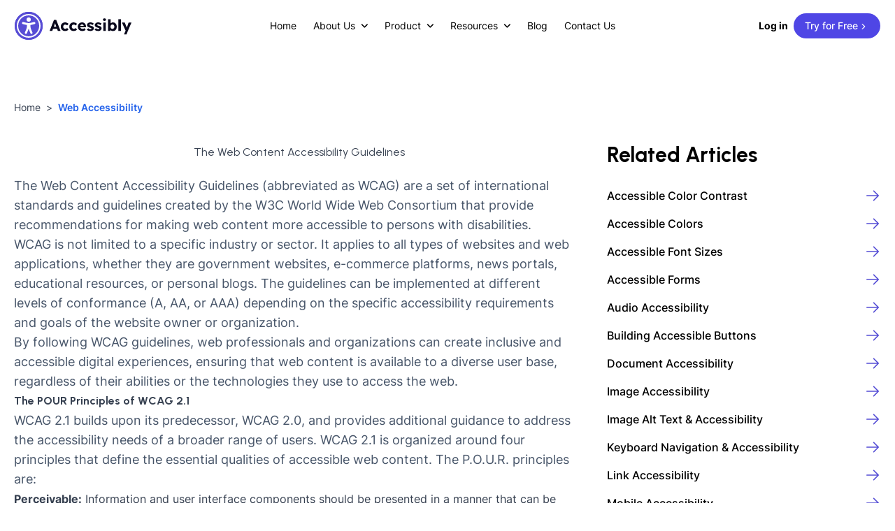

--- FILE ---
content_type: text/html; charset=utf-8
request_url: https://accessiblyapp.com/web-accessibility/
body_size: 13695
content:
<!DOCTYPE html><html lang=en><head><meta charset=UTF-8><meta content="width=device-width" name=viewport><link href=/favicon.svg rel=icon type=image/svg+xml><link href=https://fonts.googleapis.com rel=preconnect><link href=https://fonts.gstatic.com rel=preconnect crossorigin><link href="https://fonts.googleapis.com/css2?family=Urbanist:wght@400;600;700&display=swap" rel=stylesheet><meta content="Astro v5.8.1" name=generator><meta content=QKQuTnRr_gV4bt5eMzUry4yNOUchkQYVaDTXPJqFGNY name=google-site-verification><title>The Web Content Accessibility Guidelines | Accessibly</title><link href=https://accessiblyapp.com/web-accessibility/ rel=canonical><meta content="Web accessibility: Elevate your site's inclusivity with Accessibly's expertise. Start now with our free trial – 7 days, no credit card needed!" name=description><meta content="index, follow" name=robots><meta content="Web Content Accessibility Guidelines | Accessibly" property=og:title><meta content=article property=og:type><meta content=https://wp.accessiblyapp.com/app/uploads/2022/12/Web-Content-Accessibility-Guidelines-1.jpg property=og:image><meta content=https://accessiblyapp.com/web-accessibility/ property=og:url><meta content="Web accessibility: Elevate your site's inclusivity with Accessibly's expertise. Start now with our free trial – 7 days, no credit card needed!" property=og:description><meta content=en property=og:locale><meta content=Accessibly property=og:site_name><meta content=https://wp.accessiblyapp.com/app/uploads/2022/12/Web-Content-Accessibility-Guidelines-1.jpg property=og:image:url><meta content="Leading Accessibility Widget for ADA &#38; WCAG Compliance - Accessibly" property=og:image:alt><script type=application/ld+json>{"@context":"https://schema.org","@type":"WebApplication","@graph":[{"@type":"WebPage","@id":"https://accessiblyapp.com/web-accessibility/","url":"https://accessiblyapp.com/web-accessibility/","name":"Web Content Accessibility Guidelines | Accessibly","isPartOf":{"@id":"https://accessiblyapp.com/#website"},"primaryImageOfPage":{"@id":"https://accessiblyapp.com/web-accessibility/#primaryimage"},"image":{"@id":"https://accessiblyapp.com/web-accessibility/#primaryimage"},"thumbnailUrl":"https://wp.accessiblyapp.com/app/uploads/2022/12/Web-Content-Accessibility-Guidelines-1.jpg","datePublished":"2022-11-09T10:21:51","dateModified":"2024-04-29T14:30:20","description":"Web accessibility: Elevate your site&apos;s inclusivity with Accessibly&apos;s expertise. Start now with our free trial – 7 days, no credit card needed!","breadcrumb":{"@id":"https://accessiblyapp.com/web-accessibility/#breadcrumb"},"inLanguage":"en-US","potentialAction":[{"@type":"ReadAction","target":["https://accessiblyapp.com/web-accessibility/"]}]},{"@type":"ImageObject","inLanguage":"en-US","@id":"https://accessiblyapp.com/web-accessibility/#primaryimage","url":"https://wp.accessiblyapp.com/app/uploads/2022/12/Web-Content-Accessibility-Guidelines-1.jpg","contentUrl":"https://wp.accessiblyapp.com/app/uploads/2022/12/Web-Content-Accessibility-Guidelines-1.jpg","width":560,"height":671,"caption":""},{"@type":"BreadcrumbList","@id":"https://accessiblyapp.com/web-accessibility/#breadcrumb","itemListElement":[{"@type":"ListItem","position":1,"name":"Home","item":"https://accessiblyapp.com/"},{"@type":"ListItem","position":2,"name":"Web Content Accessibility Guidelines | Accessibly"}]},{"@type":"WebSite","@id":"https://accessiblyapp.com/#website","url":"https://accessiblyapp.com/","name":"Accessibly","description":"Accessibly made by OnTheMapMarketing","publisher":{"@id":"https://accessiblyapp.com/#organization"},"potentialAction":[{"@type":"SearchAction","target":{"@type":"EntryPoint","urlTemplate":"https://accessiblyapp.com/?s={search_term_string}"},"query-input":"required name=search_term_string"}],"inLanguage":"en-US"},{"@type":"Organization","@id":"https://accessiblyapp.com/#organization","name":"Accessibly","url":"https://accessiblyapp.com/","employee":[{"@type":"Person","name":"Janis Bunks","jobTitle":"Front End Developer","url":"https://accessiblyapp.com/janis-bunks/"},{"@type":"Person","name":"Liga Cirule","jobTitle":"UI/UX designer","url":"https://accessiblyapp.com/liga-cirule/"},{"@type":"Person","name":"Nauris Babris","jobTitle":"Full-stack Developer","url":"https://accessiblyapp.com/nauris-babris/"},{"@type":"Person","name":"Reinis Lucis","jobTitle":"Full Stack Developer / Team Lead","url":"https://accessiblyapp.com/reinis-lucis/"},{"@type":"Person","name":"Kaspars Milbergs","jobTitle":"Founder","url":"https://accessiblyapp.com/kaspars-milbergs/"}],"logo":{"@type":"ImageObject","inLanguage":"en-US","@id":"https://accessiblyapp.com/#/schema/logo/image/","url":"https://accessiblyapp.com/app/uploads/2022/08/logo.png","contentUrl":"https://accessiblyapp.com/app/uploads/2022/08/logo.png","width":"255","height":"61","caption":"Accessibly made by OnTheMapMarketing"},"image":{"@id":"https://accessiblyapp.com/#/schema/logo/image/"},"sameAs":["https://apps.shopify.com/accessibly-app","https://wordpress.org/plugins/otm-accessibly/","https://marketplace.magento.com/on-the-map-accessibly-app.html"]}]}</script><script>!function(){const e=[];document.addEventListener("mouseover",(t=>{if("A"===t.target.tagName&&e.length<8){const n=t.target.getAttribute("href");if(n.startsWith(n!==window.location.pathname)&&!1===e.includes(n)){const t=document.createElement("link");t.rel="prefetch",t.as="document",t.href=n,document.head.appendChild(t),e.push(n)}}}))}()</script><meta content=true name=astro-view-transitions-enabled><meta content=animate name=astro-view-transitions-fallback><script src=/_astro/ClientRouter.astro_astro_type_script_index_0_lang.CtSceO8m.js type=module></script><style is:global>.astro-loading-indicator{pointer-events:none;background-color:#4f45e5;position:fixed;z-index:1031;top:0;left:0;width:100%;height:2px;transition:transform .3s ease-out,opacity 150ms 150ms ease-in;transform:translate3d(0,0,0) scaleX(var(--progress,0));transform-origin:0}[dir=rtl] .astro-loading-indicator{transform-origin:100% 0}</style><script>(()=>{let e,t,o=.25,n=0;const d=document.createElement("div");d.classList.add("astro-loading-indicator"),d.ariaHidden="true";const r=e=>{o=e,d.style.setProperty("--progress",String(o))},a=e=>{n=e,d.style.setProperty("opacity",String(n))};a(n),document.addEventListener("DOMContentLoaded",(()=>{document.body.prepend(d)})),document.addEventListener("astro:before-preparation",(()=>{t=setTimeout((()=>{a(1),e=window.setInterval((()=>{r(o+.03*Math.random())}),300)}),500)})),document.addEventListener("astro:before-swap",(o=>{t&&(window.clearTimeout(t),o.newDocument.body.prepend(d),window.clearInterval(e),e=void 0,r(1),window.setTimeout((()=>{a(0)}),150),window.setTimeout((()=>{r(.25)}),600))}))})()</script><link href=/_astro/about-us.qMjECJ0W.css rel=stylesheet><link href=/_astro/accessibility-compliance.DwhqlWZf.css rel=stylesheet><link href=/_astro/news-popup.178Xj-T0.css rel=stylesheet></head><body class="bg-white antialiased"><div class="lg:pt-36 pt-20"><style>astro-island,astro-slot,astro-static-slot{display:contents}</style><script>(self.Astro||(self.Astro={})).load=async t=>{await(await t())()},window.dispatchEvent(new Event("astro:load")),(()=>{var t=Object.defineProperty,e=(e,r,n)=>((e,r,n)=>r in e?t(e,r,{enumerable:!0,configurable:!0,writable:!0,value:n}):e[r]=n)(e,"symbol"!=typeof r?r+"":r,n);{let t={0:t=>s(t),1:t=>n(t),2:t=>new RegExp(t),3:t=>new Date(t),4:t=>new Map(n(t)),5:t=>new Set(n(t)),6:t=>BigInt(t),7:t=>new URL(t),8:t=>new Uint8Array(t),9:t=>new Uint16Array(t),10:t=>new Uint32Array(t),11:t=>1/0*t},r=e=>{let[r,n]=e;return r in t?t[r](n):void 0},n=t=>t.map(r),s=t=>"object"!=typeof t||null===t?t:Object.fromEntries(Object.entries(t).map((([t,e])=>[t,r(e)])));class i extends HTMLElement{constructor(){super(...arguments),e(this,"Component"),e(this,"hydrator"),e(this,"hydrate",(async()=>{var t;if(!this.hydrator||!this.isConnected)return;let e=null==(t=this.parentElement)?void 0:t.closest("astro-island[ssr]");if(e)return void e.addEventListener("astro:hydrate",this.hydrate,{once:!0});let r,n=this.querySelectorAll("astro-slot"),i={},o=this.querySelectorAll("template[data-astro-template]");for(let t of o){let e=t.closest(this.tagName);null!=e&&e.isSameNode(this)&&(i[t.getAttribute("data-astro-template")||"default"]=t.innerHTML,t.remove())}for(let t of n){let e=t.closest(this.tagName);null!=e&&e.isSameNode(this)&&(i[t.getAttribute("name")||"default"]=t.innerHTML)}try{r=this.hasAttribute("props")?s(JSON.parse(this.getAttribute("props"))):{}}catch(t){let e=this.getAttribute("component-url")||"<unknown>",r=this.getAttribute("component-export");throw r&&(e+=` (export ${r})`),console.error(`[hydrate] Error parsing props for component ${e}`,this.getAttribute("props"),t),t}await this.hydrator(this)(this.Component,r,i,{client:this.getAttribute("client")}),this.removeAttribute("ssr"),this.dispatchEvent(new CustomEvent("astro:hydrate"))})),e(this,"unmount",(()=>{this.isConnected||this.dispatchEvent(new CustomEvent("astro:unmount"))}))}disconnectedCallback(){document.removeEventListener("astro:after-swap",this.unmount),document.addEventListener("astro:after-swap",this.unmount,{once:!0})}connectedCallback(){if(this.hasAttribute("await-children")&&"interactive"!==document.readyState&&"complete"!==document.readyState){let t=()=>{document.removeEventListener("DOMContentLoaded",t),e.disconnect(),this.childrenConnectedCallback()},e=new MutationObserver((()=>{var e;(null==(e=this.lastChild)?void 0:e.nodeType)===Node.COMMENT_NODE&&"astro:end"===this.lastChild.nodeValue&&(this.lastChild.remove(),t())}));e.observe(this,{childList:!0}),document.addEventListener("DOMContentLoaded",t)}else this.childrenConnectedCallback()}async childrenConnectedCallback(){let t=this.getAttribute("before-hydration-url");t&&await import(t),this.start()}async start(){let t=JSON.parse(this.getAttribute("opts")),e=this.getAttribute("client");if(void 0!==Astro[e])try{await Astro[e]((async()=>{let t=this.getAttribute("renderer-url"),[e,{default:r}]=await Promise.all([import(this.getAttribute("component-url")),t?import(t):()=>()=>{}]),n=this.getAttribute("component-export")||"default";if(n.includes(".")){this.Component=e;for(let t of n.split("."))this.Component=this.Component[t]}else this.Component=e[n];return this.hydrator=r,this.hydrate}),t,this)}catch(t){console.error(`[astro-island] Error hydrating ${this.getAttribute("component-url")}`,t)}else window.addEventListener(`astro:${e}`,(()=>this.start()),{once:!0})}attributeChangedCallback(){this.hydrate()}}e(i,"observedAttributes",["props"]),customElements.get("astro-island")||customElements.define("astro-island",i)}})()</script><astro-island client=load component-export=DefaultNavbar component-url=/_astro/navbar.czQeBTkQ.js opts={&quot;name&quot;:&quot;DefaultNavbar&quot;,&quot;value&quot;:true} props="{&quot;mainNav&quot;:[1,[[0,{&quot;title&quot;:[0,&quot;Home&quot;],&quot;slug&quot;:[0,&quot;home&quot;],&quot;href&quot;:[0,&quot;/&quot;],&quot;children&quot;:[1,[]]}],[0,{&quot;title&quot;:[0,&quot;About Us&quot;],&quot;slug&quot;:[0,&quot;about-us&quot;],&quot;href&quot;:[0,&quot;#&quot;],&quot;children&quot;:[1,[[0,{&quot;title&quot;:[0,&quot;Our Story&quot;],&quot;slug&quot;:[0,&quot;our-story&quot;],&quot;href&quot;:[0,&quot;/about-us/&quot;],&quot;children&quot;:[1,[]]}],[0,{&quot;title&quot;:[0,&quot;Our Team&quot;],&quot;slug&quot;:[0,&quot;our-team&quot;],&quot;href&quot;:[0,&quot;/our-team/&quot;],&quot;children&quot;:[1,[[0,{&quot;title&quot;:[0,&quot;Isadora Padoa&quot;],&quot;slug&quot;:[0,&quot;isadora-padoa&quot;],&quot;href&quot;:[0,&quot;/our-team/isadora-padoa/&quot;],&quot;children&quot;:[1,[]]}],[0,{&quot;title&quot;:[0,&quot;Janis Bunks&quot;],&quot;slug&quot;:[0,&quot;janis-bunks&quot;],&quot;href&quot;:[0,&quot;/our-team/janis-bunks/&quot;],&quot;children&quot;:[1,[]]}],[0,{&quot;title&quot;:[0,&quot;Kaspars Milbergs&quot;],&quot;slug&quot;:[0,&quot;kaspars-milbergs&quot;],&quot;href&quot;:[0,&quot;/our-team/kaspars-milbergs/&quot;],&quot;children&quot;:[1,[]]}],[0,{&quot;title&quot;:[0,&quot;Liga Cirule&quot;],&quot;slug&quot;:[0,&quot;liga-cirule&quot;],&quot;href&quot;:[0,&quot;/our-team/liga-cirule/&quot;],&quot;children&quot;:[1,[]]}],[0,{&quot;title&quot;:[0,&quot;Nauris Babris&quot;],&quot;slug&quot;:[0,&quot;nauris-babris&quot;],&quot;href&quot;:[0,&quot;/our-team/nauris-babris/&quot;],&quot;children&quot;:[1,[]]}],[0,{&quot;title&quot;:[0,&quot;Reinis Lucis&quot;],&quot;slug&quot;:[0,&quot;reinis-lucis&quot;],&quot;href&quot;:[0,&quot;/our-team/reinis-lucis/&quot;],&quot;children&quot;:[1,[]]}]]]}]]]}],[0,{&quot;title&quot;:[0,&quot;Product&quot;],&quot;slug&quot;:[0,&quot;product&quot;],&quot;href&quot;:[0,&quot;#&quot;],&quot;children&quot;:[1,[[0,{&quot;title&quot;:[0,&quot;Testimonials&quot;],&quot;slug&quot;:[0,&quot;testimonials&quot;],&quot;href&quot;:[0,&quot;/testimonials/&quot;],&quot;children&quot;:[1,[]]}],[0,{&quot;title&quot;:[0,&quot;Features&quot;],&quot;slug&quot;:[0,&quot;features&quot;],&quot;href&quot;:[0,&quot;/features/&quot;],&quot;children&quot;:[1,[]]}],[0,{&quot;title&quot;:[0,&quot;Pricing&quot;],&quot;slug&quot;:[0,&quot;pricing&quot;],&quot;href&quot;:[0,&quot;/pricing/&quot;],&quot;children&quot;:[1,[]]}],[0,{&quot;title&quot;:[0,&quot;Platforms&quot;],&quot;slug&quot;:[0,&quot;platforms&quot;],&quot;href&quot;:[0,&quot;/platforms/&quot;],&quot;children&quot;:[1,[[0,{&quot;title&quot;:[0,&quot;BigCommerce&quot;],&quot;slug&quot;:[0,&quot;bigcommerce&quot;],&quot;href&quot;:[0,&quot;/platforms/bigcommerce/&quot;],&quot;children&quot;:[1,[]]}],[0,{&quot;title&quot;:[0,&quot;CMS Max&quot;],&quot;slug&quot;:[0,&quot;cms-max&quot;],&quot;href&quot;:[0,&quot;/platforms/cms-max/&quot;],&quot;children&quot;:[1,[]]}],[0,{&quot;title&quot;:[0,&quot;Dreamweaver&quot;],&quot;slug&quot;:[0,&quot;dreamweaver&quot;],&quot;href&quot;:[0,&quot;/platforms/dreamweaver/&quot;],&quot;children&quot;:[1,[]]}],[0,{&quot;title&quot;:[0,&quot;Drupal&quot;],&quot;slug&quot;:[0,&quot;drupal&quot;],&quot;href&quot;:[0,&quot;/platforms/drupal/&quot;],&quot;children&quot;:[1,[]]}],[0,{&quot;title&quot;:[0,&quot;Duda&quot;],&quot;slug&quot;:[0,&quot;duda&quot;],&quot;href&quot;:[0,&quot;/platforms/duda/&quot;],&quot;children&quot;:[1,[]]}],[0,{&quot;title&quot;:[0,&quot;Elementor&quot;],&quot;slug&quot;:[0,&quot;elementor&quot;],&quot;href&quot;:[0,&quot;/platforms/elementor/&quot;],&quot;children&quot;:[1,[]]}],[0,{&quot;title&quot;:[0,&quot;HubSpot&quot;],&quot;slug&quot;:[0,&quot;hubspot&quot;],&quot;href&quot;:[0,&quot;/platforms/hubspot/&quot;],&quot;children&quot;:[1,[]]}],[0,{&quot;title&quot;:[0,&quot;Joomla&quot;],&quot;slug&quot;:[0,&quot;joomla&quot;],&quot;href&quot;:[0,&quot;/platforms/joomla/&quot;],&quot;children&quot;:[1,[]]}],[0,{&quot;title&quot;:[0,&quot;Magento&quot;],&quot;slug&quot;:[0,&quot;magento&quot;],&quot;href&quot;:[0,&quot;/platforms/magento/&quot;],&quot;children&quot;:[1,[]]}],[0,{&quot;title&quot;:[0,&quot;PrestaShop&quot;],&quot;slug&quot;:[0,&quot;prestashop&quot;],&quot;href&quot;:[0,&quot;/platforms/prestashop/&quot;],&quot;children&quot;:[1,[]]}],[0,{&quot;title&quot;:[0,&quot;Shopify&quot;],&quot;slug&quot;:[0,&quot;shopify&quot;],&quot;href&quot;:[0,&quot;/platforms/shopify/&quot;],&quot;children&quot;:[1,[]]}],[0,{&quot;title&quot;:[0,&quot;SpaceCraft&quot;],&quot;slug&quot;:[0,&quot;spacecraft&quot;],&quot;href&quot;:[0,&quot;/platforms/spacecraft/&quot;],&quot;children&quot;:[1,[]]}],[0,{&quot;title&quot;:[0,&quot;Squarespace&quot;],&quot;slug&quot;:[0,&quot;squarespace&quot;],&quot;href&quot;:[0,&quot;/platforms/squarespace/&quot;],&quot;children&quot;:[1,[]]}],[0,{&quot;title&quot;:[0,&quot;Strikingly&quot;],&quot;slug&quot;:[0,&quot;strikingly&quot;],&quot;href&quot;:[0,&quot;/platforms/strikingly/&quot;],&quot;children&quot;:[1,[]]}],[0,{&quot;title&quot;:[0,&quot;Tilda&quot;],&quot;slug&quot;:[0,&quot;tilda&quot;],&quot;href&quot;:[0,&quot;/platforms/tilda/&quot;],&quot;children&quot;:[1,[]]}],[0,{&quot;title&quot;:[0,&quot;Umbraco&quot;],&quot;slug&quot;:[0,&quot;umbraco&quot;],&quot;href&quot;:[0,&quot;/platforms/umbraco/&quot;],&quot;children&quot;:[1,[]]}],[0,{&quot;title&quot;:[0,&quot;Webflow&quot;],&quot;slug&quot;:[0,&quot;webflow&quot;],&quot;href&quot;:[0,&quot;/platforms/webflow/&quot;],&quot;children&quot;:[1,[]]}],[0,{&quot;title&quot;:[0,&quot;Weebly&quot;],&quot;slug&quot;:[0,&quot;weebly&quot;],&quot;href&quot;:[0,&quot;/platforms/weebly/&quot;],&quot;children&quot;:[1,[]]}],[0,{&quot;title&quot;:[0,&quot;Wix&quot;],&quot;slug&quot;:[0,&quot;wix&quot;],&quot;href&quot;:[0,&quot;/platforms/wix/&quot;],&quot;children&quot;:[1,[]]}],[0,{&quot;title&quot;:[0,&quot;WooCommerce&quot;],&quot;slug&quot;:[0,&quot;woocommerce&quot;],&quot;href&quot;:[0,&quot;/platforms/woocommerce/&quot;],&quot;children&quot;:[1,[]]}],[0,{&quot;title&quot;:[0,&quot;WordPress&quot;],&quot;slug&quot;:[0,&quot;wordpress&quot;],&quot;href&quot;:[0,&quot;/platforms/wordpress/&quot;],&quot;children&quot;:[1,[]]}]]]}]]]}],[0,{&quot;title&quot;:[0,&quot;Resources&quot;],&quot;href&quot;:[0,&quot;#&quot;],&quot;slug&quot;:[0,&quot;resources&quot;],&quot;children&quot;:[1,[[0,{&quot;title&quot;:[0,&quot;ADA Compliance&quot;],&quot;slug&quot;:[0,&quot;ada&quot;],&quot;href&quot;:[0,&quot;/accessibility-compliance/&quot;],&quot;children&quot;:[1,[[0,{&quot;title&quot;:[0,&quot;Grants &amp; Funding for ADA Compliance&quot;],&quot;slug&quot;:[0,&quot;grants-funding&quot;],&quot;href&quot;:[0,&quot;/accessibility-compliance/ada/grants-funding/&quot;],&quot;children&quot;:[1,[]]}],[0,{&quot;title&quot;:[0,&quot;ADA Website Compliance Checker: Is my Website ADA Compliant?&quot;],&quot;slug&quot;:[0,&quot;checker&quot;],&quot;href&quot;:[0,&quot;/accessibility-compliance/ada/checker/&quot;],&quot;children&quot;:[1,[]]}],[0,{&quot;title&quot;:[0,&quot;ADA Compliance Tax Credit: Web Accessibility Incentive for Small Businesses&quot;],&quot;slug&quot;:[0,&quot;tax-incentive&quot;],&quot;href&quot;:[0,&quot;/accessibility-compliance/ada/tax-incentive/&quot;],&quot;children&quot;:[1,[]]}]]]}],[0,{&quot;title&quot;:[0,&quot;Web Accessibility&quot;],&quot;slug&quot;:[0,&quot;web-accessibility&quot;],&quot;href&quot;:[0,&quot;/web-accessibility/&quot;],&quot;children&quot;:[1,[[0,{&quot;title&quot;:[0,&quot;Accessible Color Contrast&quot;],&quot;slug&quot;:[0,&quot;color-contrast&quot;],&quot;href&quot;:[0,&quot;/web-accessibility/color-contrast/&quot;],&quot;children&quot;:[1,[]]}],[0,{&quot;title&quot;:[0,&quot;Accessible Colors&quot;],&quot;slug&quot;:[0,&quot;colors&quot;],&quot;href&quot;:[0,&quot;/web-accessibility/colors/&quot;],&quot;children&quot;:[1,[]]}],[0,{&quot;title&quot;:[0,&quot;Accessible Font Sizes&quot;],&quot;slug&quot;:[0,&quot;font-size&quot;],&quot;href&quot;:[0,&quot;/web-accessibility/font-size/&quot;],&quot;children&quot;:[1,[]]}],[0,{&quot;title&quot;:[0,&quot;Accessible Forms&quot;],&quot;slug&quot;:[0,&quot;forms&quot;],&quot;href&quot;:[0,&quot;/web-accessibility/forms/&quot;],&quot;children&quot;:[1,[]]}],[0,{&quot;title&quot;:[0,&quot;Audio Accessibility&quot;],&quot;slug&quot;:[0,&quot;audio&quot;],&quot;href&quot;:[0,&quot;/web-accessibility/audio/&quot;],&quot;children&quot;:[1,[]]}],[0,{&quot;title&quot;:[0,&quot;Building Accessible Buttons&quot;],&quot;slug&quot;:[0,&quot;buttons&quot;],&quot;href&quot;:[0,&quot;/web-accessibility/buttons/&quot;],&quot;children&quot;:[1,[]]}],[0,{&quot;title&quot;:[0,&quot;Document Accessibility&quot;],&quot;slug&quot;:[0,&quot;documents&quot;],&quot;href&quot;:[0,&quot;/web-accessibility/documents/&quot;],&quot;children&quot;:[1,[]]}],[0,{&quot;title&quot;:[0,&quot;Image Accessibility&quot;],&quot;slug&quot;:[0,&quot;images&quot;],&quot;href&quot;:[0,&quot;/web-accessibility/images/&quot;],&quot;children&quot;:[1,[]]}],[0,{&quot;title&quot;:[0,&quot;Image Alt Text &amp; Accessibility&quot;],&quot;slug&quot;:[0,&quot;image-alt-text&quot;],&quot;href&quot;:[0,&quot;/web-accessibility/image-alt-text/&quot;],&quot;children&quot;:[1,[]]}],[0,{&quot;title&quot;:[0,&quot;Keyboard Navigation &amp; Accessibility&quot;],&quot;slug&quot;:[0,&quot;keyboard-navigation&quot;],&quot;href&quot;:[0,&quot;/web-accessibility/keyboard-navigation/&quot;],&quot;children&quot;:[1,[]]}],[0,{&quot;title&quot;:[0,&quot;Link Accessibility&quot;],&quot;slug&quot;:[0,&quot;links&quot;],&quot;href&quot;:[0,&quot;/web-accessibility/links/&quot;],&quot;children&quot;:[1,[]]}],[0,{&quot;title&quot;:[0,&quot;Mobile Accessibility&quot;],&quot;slug&quot;:[0,&quot;mobile-accessibility&quot;],&quot;href&quot;:[0,&quot;/web-accessibility/mobile-accessibility/&quot;],&quot;children&quot;:[1,[]]}],[0,{&quot;title&quot;:[0,&quot;Text Spacing &amp; Accessibility&quot;],&quot;slug&quot;:[0,&quot;text-spacing&quot;],&quot;href&quot;:[0,&quot;/web-accessibility/text-spacing/&quot;],&quot;children&quot;:[1,[]]}],[0,{&quot;title&quot;:[0,&quot;Video Captioning &amp; Transcripts for Accessibility&quot;],&quot;slug&quot;:[0,&quot;video-captioning-transcript&quot;],&quot;href&quot;:[0,&quot;/web-accessibility/video-captioning-transcript/&quot;],&quot;children&quot;:[1,[]]}]]]}],[0,{&quot;title&quot;:[0,&quot;Agency Partnerships&quot;],&quot;slug&quot;:[0,&quot;agency-partnerships&quot;],&quot;href&quot;:[0,&quot;/agency-partnerships/&quot;],&quot;children&quot;:[1,[]]}],[0,{&quot;title&quot;:[0,&quot;FAQ&quot;],&quot;slug&quot;:[0,&quot;faq&quot;],&quot;href&quot;:[0,&quot;/faq/&quot;],&quot;children&quot;:[1,[]]}],[0,{&quot;title&quot;:[0,&quot;Accessibility Compliance&quot;],&quot;slug&quot;:[0,&quot;accessibility-compliance&quot;],&quot;href&quot;:[0,&quot;/accessibility-compliance/&quot;],&quot;children&quot;:[1,[[0,{&quot;title&quot;:[0,&quot;ACA Compliance (Canada)&quot;],&quot;slug&quot;:[0,&quot;aca&quot;],&quot;href&quot;:[0,&quot;/accessibility-compliance/aca/&quot;],&quot;children&quot;:[1,[]]}],[0,{&quot;title&quot;:[0,&quot;Accessibility for Manitobans Act (AMA) Compliance&quot;],&quot;slug&quot;:[0,&quot;ama&quot;],&quot;href&quot;:[0,&quot;/accessibility-compliance/ama/&quot;],&quot;children&quot;:[1,[]]}],[0,{&quot;title&quot;:[0,&quot;Accessible British Columbia Act (Accessible BC) Compliance&quot;],&quot;slug&quot;:[0,&quot;accessible-bc&quot;],&quot;href&quot;:[0,&quot;/accessibility-compliance/accessible-bc/&quot;],&quot;children&quot;:[1,[]]}],[0,{&quot;title&quot;:[0,&quot;ADA Compliance&quot;],&quot;slug&quot;:[0,&quot;ada&quot;],&quot;href&quot;:[0,&quot;/accessibility-compliance/ada/&quot;],&quot;children&quot;:[1,[]]}],[0,{&quot;title&quot;:[0,&quot;AODA Compliance (Ontario, CA)&quot;],&quot;slug&quot;:[0,&quot;aoda&quot;],&quot;href&quot;:[0,&quot;/accessibility-compliance/aoda/&quot;],&quot;children&quot;:[1,[]]}],[0,{&quot;title&quot;:[0,&quot;California Unruh Civil Rights Act Compliance&quot;],&quot;slug&quot;:[0,&quot;unruh-act&quot;],&quot;href&quot;:[0,&quot;/accessibility-compliance/unruh-act/&quot;],&quot;children&quot;:[1,[]]}],[0,{&quot;title&quot;:[0,&quot;Colorado HB 21-1110 Compliance&quot;],&quot;slug&quot;:[0,&quot;hb-21-1110&quot;],&quot;href&quot;:[0,&quot;/accessibility-compliance/hb-21-1110/&quot;],&quot;children&quot;:[1,[]]}],[0,{&quot;title&quot;:[0,&quot;European Accessibility Act (EAA)&quot;],&quot;slug&quot;:[0,&quot;eaa&quot;],&quot;href&quot;:[0,&quot;/accessibility-compliance/eaa/&quot;],&quot;children&quot;:[1,[]]}],[0,{&quot;title&quot;:[0,&quot;New York Executive Law Section 170-F&quot;],&quot;slug&quot;:[0,&quot;ny-section-170-f&quot;],&quot;href&quot;:[0,&quot;/accessibility-compliance/ny-section-170-f/&quot;],&quot;children&quot;:[1,[]]}],[0,{&quot;title&quot;:[0,&quot;Nova Scotia Accessibility Act (NSAA) Compliance&quot;],&quot;slug&quot;:[0,&quot;nsaa&quot;],&quot;href&quot;:[0,&quot;/accessibility-compliance/nsaa/&quot;],&quot;children&quot;:[1,[]]}],[0,{&quot;title&quot;:[0,&quot;Section 508 Accessibility Standards&quot;],&quot;slug&quot;:[0,&quot;section-508&quot;],&quot;href&quot;:[0,&quot;/accessibility-compliance/section-508/&quot;],&quot;children&quot;:[1,[]]}],[0,{&quot;title&quot;:[0,&quot;The Equality Act (UK) Compliance&quot;],&quot;slug&quot;:[0,&quot;eqa&quot;],&quot;href&quot;:[0,&quot;/accessibility-compliance/eqa/&quot;],&quot;children&quot;:[1,[]]}],[0,{&quot;title&quot;:[0,&quot;WCAG Compliance&quot;],&quot;slug&quot;:[0,&quot;wcag&quot;],&quot;href&quot;:[0,&quot;/accessibility-compliance/wcag/&quot;],&quot;children&quot;:[1,[]]}]]]}]]]}],[0,{&quot;title&quot;:[0,&quot;Blog&quot;],&quot;slug&quot;:[0,&quot;blog&quot;],&quot;href&quot;:[0,&quot;/blog/&quot;],&quot;children&quot;:[1,[]]}],[0,{&quot;title&quot;:[0,&quot;Contact Us&quot;],&quot;slug&quot;:[0,&quot;contact-us&quot;],&quot;href&quot;:[0,&quot;/contact-us/&quot;],&quot;children&quot;:[1,[]]}]]],&quot;theme&quot;:[0,&quot;light&quot;],&quot;currentPath&quot;:[0,&quot;/web-accessibility/&quot;]}" renderer-url=/_astro/client.DuClBTt0.js ssr uid=Z2gi64Y await-children prefix=r1><div class="top-0 bg-transparent border border-transparent duration-150 fixed inset-x-0 py-4 transition-all w-full z-[30]" style=opacity:1;will-change:transform,opacity;transform:none><div class="px-4 lg:px-5 max-w-screen-xl mx-auto"><div class="flex items-center justify-between w-full"><a href=/ ><img alt="Accessibly - Accessibility Widget" class=object-contain height=40 loading=lazy src=/_astro/logo.D-oFMCTY.svg width=167 /></a><div class="flex md:hidden"><button aria-controls=radix-:r1Ra: aria-expanded=false aria-haspopup=dialog aria-label="Open menu" data-state=closed type=button><svg class="lucide lucide-menu text-black" viewBox="0 0 24 24" fill=none xmlns=http://www.w3.org/2000/svg height=24 stroke=currentColor stroke-linecap=round stroke-linejoin=round stroke-width=2 width=24><line x1=4 x2=20 y1=12 y2=12></line><line x1=4 x2=20 y1=6 y2=6></line><line x1=4 x2=20 y1=18 y2=18></line></svg></button></div><nav class="md:flex hidden"><ul class="flex gap-5"><li class="flex py-2 px-3"><a href=/ class="flex items-center text-black outline-none text-sm transition" aria-expanded=false aria-haspopup=menu data-state=closed id=radix-:r1R1e: type=button>Home</a><div></div></li><li class="flex py-2 px-3"><a href=# class="flex items-center text-black outline-none text-sm transition" aria-expanded=false aria-haspopup=menu data-state=closed id=radix-:r1R2e: type=button>About Us<svg class="h-2.5 ml-2 w-2.5" viewBox="0 0 10 6" fill=none xmlns=http://www.w3.org/2000/svg><path d="M9.08203 1.125L5.33203 4.875L1.58203 1.125" stroke=currentColor stroke-linecap=round stroke-linejoin=round stroke-width=1.5></path></svg></a><div></div></li><li class="flex py-2 px-3"><a href=# class="flex items-center text-black outline-none text-sm transition" aria-expanded=false aria-haspopup=menu data-state=closed id=radix-:r1R3e: type=button>Product<svg class="h-2.5 ml-2 w-2.5" viewBox="0 0 10 6" fill=none xmlns=http://www.w3.org/2000/svg><path d="M9.08203 1.125L5.33203 4.875L1.58203 1.125" stroke=currentColor stroke-linecap=round stroke-linejoin=round stroke-width=1.5></path></svg></a><div></div></li><li class="flex py-2 px-3"><a href=# class="flex items-center text-black outline-none text-sm transition" aria-expanded=false aria-haspopup=menu data-state=closed id=radix-:r1R4e: type=button>Resources<svg class="h-2.5 ml-2 w-2.5" viewBox="0 0 10 6" fill=none xmlns=http://www.w3.org/2000/svg><path d="M9.08203 1.125L5.33203 4.875L1.58203 1.125" stroke=currentColor stroke-linecap=round stroke-linejoin=round stroke-width=1.5></path></svg></a><div></div></li><li class="flex py-2 px-3"><a href=/blog/ class="flex items-center text-black outline-none text-sm transition" aria-expanded=false aria-haspopup=menu data-state=closed id=radix-:r1R5e: type=button>Blog</a><div></div></li><li class="flex py-2 px-3"><a href=/contact-us/ class="flex items-center text-black outline-none text-sm transition" aria-expanded=false aria-haspopup=menu data-state=closed id=radix-:r1R6e: type=button>Contact Us</a><div></div></li></ul></nav><div class="lg:flex gap-4 hidden items-center"><a href=https://dash.accessibly.app/login/ class="font-bold px-2 rounded-full focus-visible:outline-none focus-visible:ring-2 focus-visible:ring-indigo-500 focus-visible:ring-offset-2 focus-visible:shadow-outline-indigo py-1 text-black text-sm transition">Log in</a><a href=https://dash.accessibly.app/register class="py-2 group items-center bg-indigo-600 focus-visible:outline-none focus-visible:ring-2 focus-visible:ring-indigo-500 focus-visible:ring-offset-2 focus-visible:shadow-outline-indigo font-medium gap-px hover:bg-indigo-800 inline-flex px-4 rounded-full text-center text-sm text-white transition"><span>Try for Free</span><svg class="group-hover:translate-x-1 h-4 mt-px transition-transform w-4" viewBox="0 0 20 20" fill=currentColor xmlns=http://www.w3.org/2000/svg><path d="M7.21 14.77a.75.75 0 01.02-1.06L11.168 10 7.23 6.29a.75.75 0 111.04-1.08l4.5 4.25a.75.75 0 010 1.08l-4.5 4.25a.75.75 0 01-1.06-.02z" clip-rule=evenodd fill-rule=evenodd></path></svg></a></div></div></div></div></astro-island><div class="text-sm bg-white border-gray-200 md:pb-10 pb-5"><div class="px-4 lg:px-5 max-w-screen-xl mx-auto"><div class=light><nav class=breadcrumbs aria-label=Breadcrumbs><ol><li class=breadcrumbs__item><a href=/ >Home</a></li><li class=breadcrumbs__item><span aria-current=page>Web Accessibility</span></li></ol></nav></div></div></div><main><div class="px-4 lg:px-5 max-w-screen-xl mx-auto"><div class="grid grid-cols-1 lg:gap-8 lg:grid-cols-3"><div class="lg:col-span-2 lg:mt-0 max-w-none mt-2 prose"><h1 class="mb-5 text-center">The Web Content Accessibility Guidelines</h1><article class="lg:prose-h2:text-2xl lg:prose-h3:text-xl lg:prose-ol:mb-8 lg:prose-p:mb-8 pr-5 prose-a:text-indigo-600 prose-a:underline prose-h2:font-bold prose-h2:text-black prose-h2:text-left prose-h2:text-xl prose-h3:text-lg prose-hr:my-6 prose-ol:font-light prose-ol:list-decimal prose-ol:mb-4 prose-ol:pl-4 prose-ol:text-lg prose-p:mb-4 prose-p:text-base prose-p:text-black prose-p:text-left"><p>The Web Content Accessibility Guidelines (abbreviated as WCAG) are a set of international standards and guidelines created by the<a href=https://www.w3.org/WAI/standards-guidelines/w3c-process/ target=_blank rel="noreferrer noopener nofollow"> W3C</a> World Wide Web Consortium that provide recommendations for making web content more accessible to persons with disabilities.</p><p>WCAG is not limited to a specific industry or sector. It applies to all types of websites and web applications, whether they are government websites, <a href=https://accessiblyapp.com/platforms/shopify/ >e-commerce platforms</a>, news portals, educational resources, or personal blogs. The guidelines can be implemented at different levels of conformance (A, AA, or AAA) depending on the specific accessibility requirements and goals of the website owner or organization.</p><p>By following WCAG guidelines, web professionals and organizations can create inclusive and accessible digital experiences, ensuring that web content is available to a diverse user base, regardless of their abilities or the technologies they use to access the web.</p><h2><strong>The POUR Principles of WCAG 2.1</strong></h2><p><a href=https://www.w3.org/TR/WCAG21/ target=_blank rel="noreferrer noopener nofollow">WCAG 2.1</a> builds upon its predecessor, WCAG 2.0, and provides additional guidance to address the accessibility needs of a broader range of users. WCAG 2.1 is organized around four principles that define the essential qualities of accessible web content. The P.O.U.R. principles are:</p><ul><li><strong>Perceivable:</strong> Information and user interface components should be presented in a manner that can be perceived by all users, including those with visual or hearing impairments.</li><li><strong>Operable:</strong> The user interface and navigation of the website should be operable by all users, including those with physical or motor disabilities.</li><li><strong>Understandable:</strong> Web content and its operation should be understandable to all users, including those with cognitive or learning disabilities.</li><li><strong>Robust:</strong> Web content should be robust and compatible with a wide range of current and future user agents (browsers, assistive technology, etc.) to ensure users can access content in multiple ways.</li></ul><h2><strong>The Origin of WCAG and Why All Websites Should Follow These Guidelines</strong></h2><p>In the late 1990s, as the web became more prevalent, it became evident that there was a need for guidelines to address the accessibility barriers faced by people with disabilities. This led to developing the Web Content Accessibility Guidelines (WCAG) 1.0, published in 1999.</p><figure class="aligncenter size-full wp-block-image"><img alt="Person Working On Computer" class=wp-image-344 height=671 loading=lazy src=https://wp.accessiblyapp.com/app/uploads/2022/12/Web-Content-Accessibility-Guidelines-1.jpg width=560 srcset="https://wp.accessiblyapp.com/app/uploads/2022/12/Web-Content-Accessibility-Guidelines-1.jpg 560w, https://wp.accessiblyapp.com/app/uploads/2022/12/Web-Content-Accessibility-Guidelines-1-250x300.jpg 250w" sizes="(max-width: 560px) 100vw, 560px" title="Web Content Accessibility Guidelines"/></figure><p>WCAG 2.1 provides detailed guidelines, success criteria, and techniques to achieve accessibility. These standards are classified into three levels of conformance: Level A (the minimum level), Level AA (mid-level for most websites), and Level AAA (the highest level of accessibility).</p><p>Adhering to WCAG 2.1 helps ensure that websites and web applications are accessible to diverse users, including those with disabilities, allowing them to perceive, navigate, and interact with digital content effectively.</p><p>Websites should follow WCAG guidelines for several reasons:</p><h3><strong>Legal Requirements</strong></h3><p>In many countries, some laws and regulations require websites to meet certain accessibility standards. For example, in the United States, the <a href=https://www.ada.gov/ target=_blank rel="noreferrer noopener nofollow">Americans with Disabilities Act (ADA)</a> applies to websites and mandates accessibility for people with disabilities. By adhering to WCAG guidelines, websites can ensure compliance with these legal requirements and avoid potential legal issues.</p><h3><strong>Ethical Responsibility</strong></h3><p>Access to information and services on the web is essential for complete participation in society. By following WCAG guidelines, websites demonstrate a commitment to inclusivity and equal access for all individuals, regardless of their abilities. It helps create a more inclusive online environment and promotes social responsibility.</p><h3><strong>Improved User Experience</strong></h3><p>Accessible websites benefit all users, not just those with disabilities. Adhering to WCAG guidelines often results in a better user experience for everyone. For example, providing clear navigation and well-structured content benefits users who may need help understanding complex layouts or finding information quickly.</p><h3><strong>Expanded Audience Reach</strong></h3><p>By ensuring accessibility, websites can reach a larger audience. Approximately<a href=https://www.un.org/development/desa/disabilities/resources/factsheet-on-persons-with-disabilities.html target=_blank rel="noreferrer noopener nofollow"> 15% of the world&#8217;s population</a> has some form of disability, and by making web content accessible, websites can accommodate these users and provide them with equal opportunities to access information, products, and services.</p><h3><strong>Future Compatibility</strong></h3><p>Following WCAG guidelines ensures that websites are built with future technologies and devices in mind. By creating robust and adaptable content, websites are more likely to remain accessible as new technologies and browsing methods emerge.</p><h2><strong>How to Ensure Your Website is WCAG Compliant</strong></h2><p>While achieving full compliance can be a complex process, here are some general web accessibility initiative steps to help you get started:</p><h3><strong>Familiarize Yourself with WCAG Guidelines</strong></h3><p>Gain a thorough understanding of the WCAG 2.1 guidelines and success criteria. Get familiar with the principles of perceivable, operable, understandable, and robust content, and explore the specific requirements outlined in the guidelines.</p><h3><strong>Conduct an Accessibility Audit</strong></h3><p>Perform a comprehensive <a href=https://accessiblyapp.com/blog/ada-compliance-website-checklist/ >accessibility audit</a> of your website to identify existing accessibility barriers. This can be done manually or by using automated accessibility testing tools. The audit will help you identify areas that require improvement to meet WCAG standards.</p><h3><strong>Provide Alternative Text for Images</strong></h3><p>Ensure that all images on your website have alternative text that describes the content and purpose of the image. Alt text is important for users who rely on screen readers or have images disabled, and it can also provide <a href=https://accessiblyapp.com/blog/accessibility-seo/ >SEO benefits</a> when properly optimized.</p><h3><strong>Use Semantic HTML</strong></h3><p>Structure your web content using semantic HTML markup. Use appropriate HTML elements (e.g., headings, lists, paragraphs) to convey the structure and hierarchy of your content. This helps users navigate and understand the content more effectively.</p><h3><strong>Ensure Keyboard Accessibility</strong></h3><p>Ensure that all interactive elements, menus, and form controls are operable via keyboard navigation alone. Users who cannot use a mouse rely on keyboard navigation to access and interact with web content.</p><figure class="aligncenter size-full wp-block-image"><img alt="Senior Couple Checking Accessibility Guidelines" class=wp-image-346 height=651 loading=lazy src=https://wp.accessiblyapp.com/app/uploads/2022/12/Web-Content-Accessibility-Guidelines-2.jpg width=552 srcset="https://wp.accessiblyapp.com/app/uploads/2022/12/Web-Content-Accessibility-Guidelines-2.jpg 552w, https://wp.accessiblyapp.com/app/uploads/2022/12/Web-Content-Accessibility-Guidelines-2-254x300.jpg 254w" sizes="(max-width: 552px) 100vw, 552px" title="Web Content Accessibility Guidelines"/></figure><h3><strong>Provide Adequate Color Contrast</strong></h3><p>Make sure there is adequate color contrast within the text and other visual formatting elements to make them easily readable for users with visual impairments. WCAG provides specific guidelines for color contrast ratios to ensure readability for <a href=https://accessiblyapp.com/blog/visually-impaired-accessibility/ >users with visual impairments</a>.</p><h3><strong>Implement Transcripts and Captions</strong></h3><p>If your website includes multimedia content, such as videos or audio, provide descriptive identification, such as transcripts or captions to make them accessible to users with varying levels of hearing impairments or those who cannot access audio content.</p><h3><strong>Test with Assistive Technologies</strong></h3><p>Test each web page using assistive technologies like magnification tools, screen readers, and keyboard-only navigation. This helps identify any accessibility issues that may be present and allows you to address them accordingly.</p><h3><strong>Consider Responsive Design</strong></h3><p>Ensure your website is responsive and adapts well to different screen sizes and devices. This is especially important for mobile users and individuals who rely on zooming or screen magnification.</p><h3><strong>Regularly Update and Maintain Accessibility</strong></h3><p>Accessibility is an ongoing process. Continuously monitor and update your website to maintain accessibility as technologies and standards evolve. Regularly test and address any new accessibility issues that may arise.</p><p>It&#8217;s worth noting that achieving full WCAG compliance can be challenging, particularly at the highest conformance levels (AA and AAA). Consider seeking guidance from accessibility experts or consultants who can provide specific recommendations tailored to your web pages and your website’s unique accessibility needs.</p><h2><strong>Increase Your Website&#8217;s WCAG Compliance with Accessibly</strong></h2><p>Accessibly is the go-to<a href=https://accessiblyapp.com/ > app for increasing WCAG compliance</a> for your website by offering a range of <a href=https://accessiblyapp.com/features/ >features</a> and tools that address various accessibility requirements. By leveraging the features and tools provided by Accessibly, you can enhance your website&#8217;s accessibility, increase compliance with WCAG standards, and provide a more inclusive experience for all users, including those with disabilities.</p><p>Provide an inclusive user experience to all your visitors with Accessibly. Start your <a href=https://dash.accessibly.app/register target=_blank rel="noreferrer noopener nofollow"><em>7-day free trial</em> </a>with Accessibly today and make your website more accessible to people with disabilities.</p></article></div><div class=lg:col-span-1><aside class="border-b lg:border-0 lg:mb-16 mb-0 md:sticky pb-6 top-4"><h3 class="font-bold text-center lg:text-left text-3xl">Related Articles</h3><ul class="flex-col justify-center gap-4 lg:gap-0 lg:mt-5 mt-2"><li><a href=/web-accessibility/color-contrast/ class="flex py-2 gap-4 group hover:text-primary items-center text-black"><span class="lg:inline-block block font-medium">Accessible Color Contrast</span> <svg class="lg:inline-block duration-200 ease-in-out font-bold group-hover:translate-x-2 h-6 hidden ml-auto rotate-90 text-primary transition-all w-6" viewBox="0 0 256 256" astro-icon=ph:arrow-up><path d="M205.7 117.7a8.2 8.2 0 0 1-11.4 0L136 59.3V216a8 8 0 0 1-16 0V59.3l-58.3 58.4a8.1 8.1 0 0 1-11.4-11.4l72-72a8.1 8.1 0 0 1 11.4 0l72 72a8.1 8.1 0 0 1 0 11.4z" fill=currentColor /></svg></a></li><li><a href=/web-accessibility/colors/ class="flex py-2 gap-4 group hover:text-primary items-center text-black"><span class="lg:inline-block block font-medium">Accessible Colors</span> <svg class="lg:inline-block duration-200 ease-in-out font-bold group-hover:translate-x-2 h-6 hidden ml-auto rotate-90 text-primary transition-all w-6" viewBox="0 0 256 256" astro-icon=ph:arrow-up><path d="M205.7 117.7a8.2 8.2 0 0 1-11.4 0L136 59.3V216a8 8 0 0 1-16 0V59.3l-58.3 58.4a8.1 8.1 0 0 1-11.4-11.4l72-72a8.1 8.1 0 0 1 11.4 0l72 72a8.1 8.1 0 0 1 0 11.4z" fill=currentColor /></svg></a></li><li><a href=/web-accessibility/font-size/ class="flex py-2 gap-4 group hover:text-primary items-center text-black"><span class="lg:inline-block block font-medium">Accessible Font Sizes</span> <svg class="lg:inline-block duration-200 ease-in-out font-bold group-hover:translate-x-2 h-6 hidden ml-auto rotate-90 text-primary transition-all w-6" viewBox="0 0 256 256" astro-icon=ph:arrow-up><path d="M205.7 117.7a8.2 8.2 0 0 1-11.4 0L136 59.3V216a8 8 0 0 1-16 0V59.3l-58.3 58.4a8.1 8.1 0 0 1-11.4-11.4l72-72a8.1 8.1 0 0 1 11.4 0l72 72a8.1 8.1 0 0 1 0 11.4z" fill=currentColor /></svg></a></li><li><a href=/web-accessibility/forms/ class="flex py-2 gap-4 group hover:text-primary items-center text-black"><span class="lg:inline-block block font-medium">Accessible Forms</span> <svg class="lg:inline-block duration-200 ease-in-out font-bold group-hover:translate-x-2 h-6 hidden ml-auto rotate-90 text-primary transition-all w-6" viewBox="0 0 256 256" astro-icon=ph:arrow-up><path d="M205.7 117.7a8.2 8.2 0 0 1-11.4 0L136 59.3V216a8 8 0 0 1-16 0V59.3l-58.3 58.4a8.1 8.1 0 0 1-11.4-11.4l72-72a8.1 8.1 0 0 1 11.4 0l72 72a8.1 8.1 0 0 1 0 11.4z" fill=currentColor /></svg></a></li><li><a href=/web-accessibility/audio/ class="flex py-2 gap-4 group hover:text-primary items-center text-black"><span class="lg:inline-block block font-medium">Audio Accessibility</span> <svg class="lg:inline-block duration-200 ease-in-out font-bold group-hover:translate-x-2 h-6 hidden ml-auto rotate-90 text-primary transition-all w-6" viewBox="0 0 256 256" astro-icon=ph:arrow-up><path d="M205.7 117.7a8.2 8.2 0 0 1-11.4 0L136 59.3V216a8 8 0 0 1-16 0V59.3l-58.3 58.4a8.1 8.1 0 0 1-11.4-11.4l72-72a8.1 8.1 0 0 1 11.4 0l72 72a8.1 8.1 0 0 1 0 11.4z" fill=currentColor /></svg></a></li><li><a href=/web-accessibility/buttons/ class="flex py-2 gap-4 group hover:text-primary items-center text-black"><span class="lg:inline-block block font-medium">Building Accessible Buttons</span> <svg class="lg:inline-block duration-200 ease-in-out font-bold group-hover:translate-x-2 h-6 hidden ml-auto rotate-90 text-primary transition-all w-6" viewBox="0 0 256 256" astro-icon=ph:arrow-up><path d="M205.7 117.7a8.2 8.2 0 0 1-11.4 0L136 59.3V216a8 8 0 0 1-16 0V59.3l-58.3 58.4a8.1 8.1 0 0 1-11.4-11.4l72-72a8.1 8.1 0 0 1 11.4 0l72 72a8.1 8.1 0 0 1 0 11.4z" fill=currentColor /></svg></a></li><li><a href=/web-accessibility/documents/ class="flex py-2 gap-4 group hover:text-primary items-center text-black"><span class="lg:inline-block block font-medium">Document Accessibility</span> <svg class="lg:inline-block duration-200 ease-in-out font-bold group-hover:translate-x-2 h-6 hidden ml-auto rotate-90 text-primary transition-all w-6" viewBox="0 0 256 256" astro-icon=ph:arrow-up><path d="M205.7 117.7a8.2 8.2 0 0 1-11.4 0L136 59.3V216a8 8 0 0 1-16 0V59.3l-58.3 58.4a8.1 8.1 0 0 1-11.4-11.4l72-72a8.1 8.1 0 0 1 11.4 0l72 72a8.1 8.1 0 0 1 0 11.4z" fill=currentColor /></svg></a></li><li><a href=/web-accessibility/images/ class="flex py-2 gap-4 group hover:text-primary items-center text-black"><span class="lg:inline-block block font-medium">Image Accessibility</span> <svg class="lg:inline-block duration-200 ease-in-out font-bold group-hover:translate-x-2 h-6 hidden ml-auto rotate-90 text-primary transition-all w-6" viewBox="0 0 256 256" astro-icon=ph:arrow-up><path d="M205.7 117.7a8.2 8.2 0 0 1-11.4 0L136 59.3V216a8 8 0 0 1-16 0V59.3l-58.3 58.4a8.1 8.1 0 0 1-11.4-11.4l72-72a8.1 8.1 0 0 1 11.4 0l72 72a8.1 8.1 0 0 1 0 11.4z" fill=currentColor /></svg></a></li><li><a href=/web-accessibility/image-alt-text/ class="flex py-2 gap-4 group hover:text-primary items-center text-black"><span class="lg:inline-block block font-medium">Image Alt Text &amp; Accessibility</span> <svg class="lg:inline-block duration-200 ease-in-out font-bold group-hover:translate-x-2 h-6 hidden ml-auto rotate-90 text-primary transition-all w-6" viewBox="0 0 256 256" astro-icon=ph:arrow-up><path d="M205.7 117.7a8.2 8.2 0 0 1-11.4 0L136 59.3V216a8 8 0 0 1-16 0V59.3l-58.3 58.4a8.1 8.1 0 0 1-11.4-11.4l72-72a8.1 8.1 0 0 1 11.4 0l72 72a8.1 8.1 0 0 1 0 11.4z" fill=currentColor /></svg></a></li><li><a href=/web-accessibility/keyboard-navigation/ class="flex py-2 gap-4 group hover:text-primary items-center text-black"><span class="lg:inline-block block font-medium">Keyboard Navigation &amp; Accessibility</span> <svg class="lg:inline-block duration-200 ease-in-out font-bold group-hover:translate-x-2 h-6 hidden ml-auto rotate-90 text-primary transition-all w-6" viewBox="0 0 256 256" astro-icon=ph:arrow-up><path d="M205.7 117.7a8.2 8.2 0 0 1-11.4 0L136 59.3V216a8 8 0 0 1-16 0V59.3l-58.3 58.4a8.1 8.1 0 0 1-11.4-11.4l72-72a8.1 8.1 0 0 1 11.4 0l72 72a8.1 8.1 0 0 1 0 11.4z" fill=currentColor /></svg></a></li><li><a href=/web-accessibility/links/ class="flex py-2 gap-4 group hover:text-primary items-center text-black"><span class="lg:inline-block block font-medium">Link Accessibility</span> <svg class="lg:inline-block duration-200 ease-in-out font-bold group-hover:translate-x-2 h-6 hidden ml-auto rotate-90 text-primary transition-all w-6" viewBox="0 0 256 256" astro-icon=ph:arrow-up><path d="M205.7 117.7a8.2 8.2 0 0 1-11.4 0L136 59.3V216a8 8 0 0 1-16 0V59.3l-58.3 58.4a8.1 8.1 0 0 1-11.4-11.4l72-72a8.1 8.1 0 0 1 11.4 0l72 72a8.1 8.1 0 0 1 0 11.4z" fill=currentColor /></svg></a></li><li><a href=/web-accessibility/mobile-accessibility/ class="flex py-2 gap-4 group hover:text-primary items-center text-black"><span class="lg:inline-block block font-medium">Mobile Accessibility</span> <svg class="lg:inline-block duration-200 ease-in-out font-bold group-hover:translate-x-2 h-6 hidden ml-auto rotate-90 text-primary transition-all w-6" viewBox="0 0 256 256" astro-icon=ph:arrow-up><path d="M205.7 117.7a8.2 8.2 0 0 1-11.4 0L136 59.3V216a8 8 0 0 1-16 0V59.3l-58.3 58.4a8.1 8.1 0 0 1-11.4-11.4l72-72a8.1 8.1 0 0 1 11.4 0l72 72a8.1 8.1 0 0 1 0 11.4z" fill=currentColor /></svg></a></li><li><a href=/web-accessibility/text-spacing/ class="flex py-2 gap-4 group hover:text-primary items-center text-black"><span class="lg:inline-block block font-medium">Text Spacing &amp; Accessibility</span> <svg class="lg:inline-block duration-200 ease-in-out font-bold group-hover:translate-x-2 h-6 hidden ml-auto rotate-90 text-primary transition-all w-6" viewBox="0 0 256 256" astro-icon=ph:arrow-up><path d="M205.7 117.7a8.2 8.2 0 0 1-11.4 0L136 59.3V216a8 8 0 0 1-16 0V59.3l-58.3 58.4a8.1 8.1 0 0 1-11.4-11.4l72-72a8.1 8.1 0 0 1 11.4 0l72 72a8.1 8.1 0 0 1 0 11.4z" fill=currentColor /></svg></a></li><li><a href=/web-accessibility/video-captioning-transcript/ class="flex py-2 gap-4 group hover:text-primary items-center text-black"><span class="lg:inline-block block font-medium">Video Captioning &amp; Transcripts for Accessibility</span> <svg class="lg:inline-block duration-200 ease-in-out font-bold group-hover:translate-x-2 h-6 hidden ml-auto rotate-90 text-primary transition-all w-6" viewBox="0 0 256 256" astro-icon=ph:arrow-up><path d="M205.7 117.7a8.2 8.2 0 0 1-11.4 0L136 59.3V216a8 8 0 0 1-16 0V59.3l-58.3 58.4a8.1 8.1 0 0 1-11.4-11.4l72-72a8.1 8.1 0 0 1 11.4 0l72 72a8.1 8.1 0 0 1 0 11.4z" fill=currentColor /></svg></a></li></ul></aside></div></div><div class="grid grid-cols-1 bg-gradient-to-l from-1% from-[#7F70DD] gap-5 lg:gap-10 lg:grid-cols-2 lg:p-10 p-5 rounded-2xl to-1% to-[#7F70DD] via-10% via-indigo-600"><div><picture><source srcset="/_vercel/image?url=_astro%2Fwidget-statistics.BGvh8x7B.png&#38;w=560&#38;q=100, /_vercel/image?url=_astro%2Fwidget-statistics.BGvh8x7B.png&#38;w=1120&#38;q=100 2x" type=image/avif><source srcset="/_vercel/image?url=_astro%2Fwidget-statistics.BGvh8x7B.png&#38;w=560&#38;q=100, /_vercel/image?url=_astro%2Fwidget-statistics.BGvh8x7B.png&#38;w=1120&#38;q=100 2x" type=image/webp><img alt="Accessibly App widget statistics" class="m-auto lg:translate-y-10" height=299 loading=lazy src="/_vercel/image?url=_astro%2Fwidget-statistics.BGvh8x7B.png&#38;w=560&#38;q=100" width=560 srcset="/_vercel/image?url=_astro%2Fwidget-statistics.BGvh8x7B.png&#38;w=1120&#38;q=100 2x" decoding=async></picture></div><div class="flex items-center flex-col justify-center lg:items-start"><h2 class="font-bold text-3xl md:text-5xl text-white tracking-tight">Make Your Website Accessible Today</h2><p class="mb-8 mt-4 text-white">Sign up with Accessibly today, so your users can immediately benefit from our wide range of accessbility features!</p><a href=https://dash.accessibly.app/register class="py-2 focus-visible:outline-none focus-visible:ring-2 focus-visible:ring-indigo-500 focus-visible:ring-offset-2 focus-visible:shadow-outline-indigo font-medium rounded-full text-center transition inline-block no-underline bg-white border-2 border-transparent px-5 text-indigo-800"><span class="flex items-center gap-1">Start 7-day trial <svg class="h-5 w-5 group-hover:text-primary rotate-45 text-indigo-800" viewBox="0 0 256 256" astro-icon=ph:arrow-up><path d="M205.7 117.7a8.2 8.2 0 0 1-11.4 0L136 59.3V216a8 8 0 0 1-16 0V59.3l-58.3 58.4a8.1 8.1 0 0 1-11.4-11.4l72-72a8.1 8.1 0 0 1 11.4 0l72 72a8.1 8.1 0 0 1 0 11.4z" fill=currentColor /></svg></span></a></div></div></div></main><footer class="bg-white mt-10 pt-8"><div class="px-4 lg:px-5 max-w-screen-xl mx-auto"><div class="sm:text-left text-center gap-8 grid grid-col-1 lg:grid-cols-7 sm:grid-cols-2"><div class="col-span-1 sm:col-span-2"><a href=/ ><img alt="Accessibly - Accessibility Widget" class="m-auto object-contain sm:m-0" height=40 loading=lazy src="/_vercel/image?url=%2F_astro%2Flogo.D-oFMCTY.svg&#38;w=180&#38;q=100" width=167 decoding=async inputtedWidth=167></a><p class="text-sm [text-wrap:balance] text-[#6F6C90] mt-6">Leading Web Accessibility Widget for Increasing ADA & WCAG Compliance</p></div><div class><h3 class="font-bold text-center mb-4 sm:text-left text-lg">Product</h3><ul class="flex gap-1 flex-col"><li><a href=/features/ class="flex py-2 gap-2 items-start justify-center sm:justify-start text-[#6F6C90]" target=_self><div class="flex gap-1 relative"><span>Features</span></div></a></li><li><a href=/pricing/ class="flex py-2 gap-2 items-start justify-center sm:justify-start text-[#6F6C90]" target=_self><div class="flex gap-1 relative"><span>Pricing</span></div></a></li><li><a href=/terms-of-service/ class="flex py-2 gap-2 items-start justify-center sm:justify-start text-[#6F6C90]" target=_self><div class="flex gap-1 relative"><span>Terms &amp; Conditions</span></div></a></li><li><a href=/privacy-policy/ class="flex py-2 gap-2 items-start justify-center sm:justify-start text-[#6F6C90]" target=_self><div class="flex gap-1 relative"><span>Privacy Policy</span></div></a></li><li><a href=/affiliate-program/ class="flex py-2 gap-2 items-start justify-center sm:justify-start text-[#6F6C90]" target=_self><div class="flex gap-1 relative"><span>Affiliate Program</span><div class="top-0 -right-12 absolute"><div class="font-bold px-2 rounded-full bg-purple-50 inline-flex items-center py-0.5 ring-1 ring-inset ring-purple-700/10 text-purple-700 text-xs">New</div></div></div></a></li></ul></div><div class><h3 class="font-bold text-center mb-4 sm:text-left text-lg">Company</h3><ul class="flex gap-1 flex-col"><li><a href=/about-us/ class="flex py-2 gap-2 items-start justify-center sm:justify-start text-[#6F6C90]" target=_self><div class="flex gap-1 relative"><span>About Us</span></div></a></li><li><a href=/contact-us/ class="flex py-2 gap-2 items-start justify-center sm:justify-start text-[#6F6C90]" target=_self><div class="flex gap-1 relative"><span>Contact Us</span></div></a></li><li><a href=/blog/ class="flex py-2 gap-2 items-start justify-center sm:justify-start text-[#6F6C90]" target=_self><div class="flex gap-1 relative"><span>Blog</span></div></a></li></ul></div><div class="col-span-1 lg:col-span-2"><h3 class="font-bold text-center mb-4 sm:text-left text-lg">Contact Us</h3><ul class="flex gap-1 flex-col"><li><a href=mailto:support@accessiblyapp.com class="flex py-2 gap-2 items-start justify-center sm:justify-start text-[#6F6C90]" target=_self><svg class="h-5 w-5 flex-shrink-0 mt-1 stroke-black" viewBox="0 0 20 15" astro-icon=mail fill=none><path d="M18.333 2.95v8.333a2.083 2.083 0 0 1-2.084 2.083H3.75a2.083 2.083 0 0 1-2.083-2.083V2.95"/><path d="M18.333 2.95A2.083 2.083 0 0 0 16.249.866H3.75A2.083 2.083 0 0 0 1.666 2.95l7.23 4.513a2.083 2.083 0 0 0 2.207 0l7.23-4.513Z"/></svg><div class="flex gap-1 relative"><span>support@accessiblyapp.com</span></div></a></li><li><a href="https://maps.google.com/?cid=6443722932907228440" class="flex py-2 gap-2 items-start justify-center sm:justify-start text-[#6F6C90]" target=_blank><svg class="h-5 w-5 flex-shrink-0 mt-1 stroke-black" viewBox="0 0 16 19" astro-icon=location fill=none><path d="M14.86 8.656c0 5.379-5.509 8.693-6.654 9.324a.429.429 0 0 1-.414 0c-1.146-.631-6.653-3.945-6.653-9.324 0-4.288 2.572-7.29 6.86-7.29s6.861 3.002 6.861 7.29Z"/><path d="M4.568 8.227a3.43 3.43 0 1 0 6.861 0 3.43 3.43 0 0 0-6.86 0Z"/></svg><div class="flex gap-1 relative"><span>1 SE 3rd Ave #2050b, Miami, FL 33131</span></div></a></li></ul></div><div class="flex justify-center sm:justify-start lg:justify-end"><div><h3 class="font-bold text-center mb-4 sm:text-left text-lg">Support</h3><a href=/contact-us/ class="py-2 focus-visible:outline-none focus-visible:ring-2 focus-visible:ring-indigo-500 focus-visible:ring-offset-2 focus-visible:shadow-outline-indigo font-medium rounded-full text-center transition inline-block no-underline bg-black border border-black px-4 text-sm text-white"><span class="flex items-center gap-1"><svg class="h-5 w-5 fill-white" viewBox="0 0 21 20" astro-icon=headset fill=none><g clip-path=url(#astroicon:headseta)><path d="M18.742 10v6.25a3.125 3.125 0 0 1-3.125 3.125h-4.375a.625.625 0 0 1 0-1.25h4.375a1.875 1.875 0 0 0 1.875-1.875h-1.875a1.875 1.875 0 0 1-1.875-1.875V11.25a1.875 1.875 0 0 1 1.875-1.875h1.848A6.874 6.874 0 0 0 5.773 5.12 6.82 6.82 0 0 0 3.77 9.375h1.847a1.875 1.875 0 0 1 1.875 1.875v3.125a1.875 1.875 0 0 1-1.875 1.875h-1.25a1.875 1.875 0 0 1-1.875-1.875V10A8.134 8.134 0 0 1 16.39 4.27 8.077 8.077 0 0 1 18.742 10Z"/></g><defs><clipPath id=astroicon:headseta><path d="M0 0h20v20H0z" fill=#fff transform=translate(.617) /></clipPath></defs></svg>Contact Us</span></a></div></div></div></div><div class="border-slate-200 border-t mt-14 px-5 py-8"><div class="px-4 lg:px-5 max-w-screen-xl mx-auto"><p class="text-sm text-center [text-wrap:balance] text-[#6F6C90]">Copyright © 2025 Accessibly. All rights reserved.</p></div></div></footer></div><script>!function(e,t,a,n,g){e[n]=e[n]||[],e[n].push({"gtm.start":(new Date).getTime(),event:"gtm.js"});var m=t.getElementsByTagName(a)[0],r=t.createElement(a);r.async=!0,r.src="https://www.googletagmanager.com/gtm.js?id=GTM-P5CT3V52",m.parentNode.insertBefore(r,m)}(window,document,"script","dataLayer")</script><script src=https://js.trackright.com/analytics/abpuk3r3cb/10083.js async></script><script src=https://dash.accessiblyapp.com/widget/df78635d-6e72-4b99-a230-bf49fd606873/autoload.js data-astro-rerun></script><script>(self.Astro||(self.Astro={})).only=async t=>{await(await t())()},window.dispatchEvent(new Event("astro:only"))</script><astro-island client=only component-export=NewsPopup component-url=/_astro/news-popup.CbOPOekm.js opts={&quot;name&quot;:&quot;NewsPopup&quot;,&quot;value&quot;:&quot;react&quot;} props={} renderer-url=/_astro/client.DuClBTt0.js ssr uid=Z9evu5></astro-island></body></html>

--- FILE ---
content_type: image/svg+xml
request_url: https://accessiblyapp.com/_astro/logo.D-oFMCTY.svg
body_size: 1861
content:
<svg xmlns="http://www.w3.org/2000/svg" width="334" height="80" fill="none"><path fill="#574CD5" d="M40.011 80c22.098 0 40.011-17.909 40.011-40S62.11 0 40.012 0C17.913 0 0 17.909 0 40s17.914 40 40.011 40"/><path fill="#574CD5" d="M40.011 80c22.098 0 40.011-17.909 40.011-40S62.11 0 40.012 0C17.913 0 0 17.909 0 40s17.914 40 40.011 40"/><path fill="#fff" d="M40.011 74c18.783 0 34.01-15.222 34.01-34S58.794 6 40.01 6 6.001 21.222 6.001 40s15.227 34 34.01 34"/><path fill="#574CD5" d="M40.011 70C56.584 70 70.02 56.569 70.02 40c0-16.568-13.435-30-30.008-30S10.003 23.432 10.003 40c0 16.569 13.435 30 30.008 30"/><path fill="#fff" d="M40.011 28a6 6 0 1 0 0-12 6 6 0 1 0 0 12m-8.003 35a3 3 0 0 1-2.758-4.182l3.8-8.865a24.1 24.1 0 0 0 1.96-9.539V36a3 3 0 0 1 6.002 0v4.414c0 4.113-.823 8.12-2.444 11.902l-3.8 8.866A3 3 0 0 1 32.008 63"/><path fill="#fff" d="M48.015 63.25a3 3 0 0 1-2.767-1.836L41.38 52.23a30.1 30.1 0 0 1-2.369-11.726V36a3 3 0 0 1 6.002 0v4.504c0 3.244.639 6.406 1.898 9.398l3.868 9.184a3 3 0 0 1-2.765 4.164"/><path fill="#fff" d="M40.011 37.867c-3.24 0-6.481-.394-9.632-1.181l-7.1-1.776a3 3 0 1 1 1.456-5.82l7.1 1.775a33.9 33.9 0 0 0 16.353 0l7.1-1.775a2.999 2.999 0 1 1 1.456 5.82l-7.1 1.776a39.8 39.8 0 0 1-9.633 1.181"/><path fill="#09081C" d="M99.984 54.361 112.397 23h6.453l12.324 31.361h-7.708l-5.915-15.904q-.36-.942-.717-2.016-.359-1.075-.718-2.218-.358-1.141-.694-2.24a33 33 0 0 1-.56-2.038l1.344-.045q-.268 1.12-.605 2.196-.336 1.075-.672 2.127-.336 1.054-.739 2.105a42 42 0 0 0-.763 2.174l-5.914 15.86zm5.915-6.003 2.375-5.735h14.43l2.33 5.735zm37.957 6.452q-3.451 0-6.184-1.613t-4.325-4.414q-1.591-2.799-1.591-6.34 0-3.537 1.591-6.339 1.591-2.8 4.325-4.412 2.733-1.614 6.184-1.614 3.183 0 5.848 1.121t4.236 3.137l-3.899 4.659a9.3 9.3 0 0 0-1.479-1.345 7.1 7.1 0 0 0-1.882-.985 6.5 6.5 0 0 0-2.151-.358q-1.705 0-3.003.783a5.35 5.35 0 0 0-2.017 2.174q-.717 1.389-.717 3.18 0 1.704.74 3.092a5.66 5.66 0 0 0 2.039 2.195q1.299.807 2.958.807 1.164 0 2.151-.292a6.2 6.2 0 0 0 1.815-.874 8.2 8.2 0 0 0 1.546-1.433l3.854 4.704q-1.524 1.927-4.236 3.047-2.711 1.119-5.803 1.12m24.424 0q-3.451 0-6.184-1.613t-4.325-4.414q-1.59-2.799-1.591-6.34 0-3.537 1.591-6.339 1.591-2.8 4.325-4.412 2.733-1.614 6.184-1.614 3.183 0 5.848 1.121t4.236 3.137l-3.899 4.659a9.3 9.3 0 0 0-1.479-1.345 7.1 7.1 0 0 0-1.882-.985 6.5 6.5 0 0 0-2.151-.358q-1.705 0-3.003.783a5.35 5.35 0 0 0-2.017 2.174q-.716 1.389-.717 3.18 0 1.704.74 3.092a5.66 5.66 0 0 0 2.039 2.195q1.299.807 2.958.807 1.164 0 2.151-.292a6.1 6.1 0 0 0 1.815-.874 8.2 8.2 0 0 0 1.546-1.433l3.854 4.704q-1.524 1.927-4.236 3.047-2.711 1.119-5.803 1.12m25.321 0q-3.945 0-6.856-1.591-2.915-1.591-4.527-4.346-1.614-2.754-1.614-6.295 0-2.731.897-5.018.896-2.283 2.51-3.965a11.2 11.2 0 0 1 3.831-2.597q2.218-.919 4.862-.92 2.51 0 4.594.897a10.75 10.75 0 0 1 3.608 2.509q1.522 1.614 2.33 3.807.806 2.197.717 4.794l-.044 1.928h-18.957l-1.031-4.033h14.161l-.762.851v-.896a4 4 0 0 0-.694-1.993 4.2 4.2 0 0 0-1.592-1.367q-.986-.493-2.24-.492-1.748 0-2.98.694-1.232.696-1.86 2.015-.628 1.323-.627 3.249 0 1.972.829 3.427.829 1.457 2.42 2.263 1.59.807 3.787.807 1.523 0 2.711-.449 1.188-.448 2.576-1.522l3.362 4.749a13.5 13.5 0 0 1-2.958 1.97 15.2 15.2 0 0 1-3.204 1.143q-1.637.38-3.249.38m22.943.001q-3.495-.001-6.162-1.12t-4.234-3.002l4.347-3.764a8.65 8.65 0 0 0 3.137 2.039q1.747.65 3.316.65.626 0 1.121-.135.492-.135.828-.38.337-.248.515-.583.18-.337.18-.784 0-.895-.807-1.389-.403-.225-1.344-.538a48 48 0 0 0-2.42-.717q-2.107-.537-3.653-1.277-1.547-.738-2.531-1.725a7 7 0 0 1-1.39-2.082q-.493-1.142-.493-2.577 0-1.657.784-3a7.8 7.8 0 0 1 2.107-2.33q1.32-.986 3.047-1.501a12.4 12.4 0 0 1 3.562-.517q1.972 0 3.766.449 1.79.449 3.338 1.255 1.546.807 2.756 1.926l-3.764 4.211a10.6 10.6 0 0 0-1.815-1.366 10.5 10.5 0 0 0-2.085-.964q-1.075-.358-1.971-.358-.674 0-1.188.112a2.5 2.5 0 0 0-.874.36 1.64 1.64 0 0 0-.538.58 1.65 1.65 0 0 0-.179.786q0 .447.247.85.246.404.694.672.449.269 1.434.605.986.336 2.689.829 2.107.583 3.631 1.3 1.521.716 2.42 1.702a5 5 0 0 1 1.074 1.77q.36 1.007.359 2.172 0 2.285-1.277 4.055t-3.518 2.777q-2.242 1.009-5.109 1.008m22.183.001q-3.495-.001-6.162-1.12-2.665-1.12-4.234-3.002l4.347-3.764a8.7 8.7 0 0 0 3.137 2.039q1.748.65 3.316.65a4.3 4.3 0 0 0 1.121-.135q.493-.135.829-.38.336-.248.515-.583.179-.337.179-.784 0-.895-.807-1.389-.403-.225-1.344-.538a48 48 0 0 0-2.42-.717q-2.106-.537-3.652-1.277-1.548-.738-2.532-1.725a7 7 0 0 1-1.39-2.082q-.493-1.142-.493-2.577 0-1.657.784-3a7.8 7.8 0 0 1 2.108-2.33q1.32-.986 3.046-1.501a12.4 12.4 0 0 1 3.563-.517q1.972 0 3.765.449 1.791.449 3.338 1.255 1.546.807 2.756 1.926l-3.764 4.211a10.6 10.6 0 0 0-1.815-1.366 10.5 10.5 0 0 0-2.084-.964q-1.076-.358-1.972-.358a5.7 5.7 0 0 0-1.188.112 2.4 2.4 0 0 0-.873.36q-.36.244-.538.58-.18.337-.18.786 0 .447.247.85.246.404.695.672.447.269 1.433.605.987.336 2.689.829 2.107.583 3.631 1.3 1.523.716 2.42 1.702a5 5 0 0 1 1.075 1.77q.359 1.007.359 2.172 0 2.285-1.278 4.055-1.276 1.77-3.518 2.777-2.24 1.009-5.109 1.008m18.15-28.942q-2.017 0-3.159-.963-1.144-.963-1.143-2.755 0-1.613 1.164-2.643 1.165-1.03 3.138-1.031 2.016 0 3.137.963 1.12.964 1.12 2.711 0 1.657-1.143 2.689-1.143 1.03-3.114 1.03m-3.586 28.494v-23.79h7.17v23.79zm28.189.492q-1.614 0-3.092-.448-1.48-.446-2.666-1.209a7.8 7.8 0 0 1-1.973-1.77q-.785-1.008-1.053-2.084l1.569-.536-.403 5.51h-6.677v-33.11h7.215v15.054l-1.48-.538a5.7 5.7 0 0 1 1.031-2.174 8 8 0 0 1 1.927-1.791 10.1 10.1 0 0 1 2.555-1.232 9.3 9.3 0 0 1 2.868-.449q3.092.001 5.489 1.591t3.787 4.39q1.388 2.802 1.389 6.385 0 3.63-1.367 6.43t-3.742 4.39-5.377 1.59m-1.883-6.047q1.614 0 2.824-.807t1.86-2.218.649-3.338q0-1.882-.649-3.315-.65-1.433-1.86-2.195t-2.824-.762q-1.658 0-2.867.762t-1.883 2.195q-.67 1.434-.671 3.315 0 1.926.671 3.337.672 1.412 1.883 2.219t2.867.807m17.119 5.555V21.208h7.171v33.153zm15.908 10.305 5.423-12.769.089 3.675-11.472-25h8.111l5.019 11.961q.404.897.762 1.927t.538 1.972l-.986.582q.27-.671.606-1.68t.739-2.173l4.392-12.59H334l-10.127 23.79-4.124 10.305z"/></svg>

--- FILE ---
content_type: application/javascript; charset=utf-8
request_url: https://accessiblyapp.com/_astro/motion.Dzyh46HO.js
body_size: 36507
content:
import{j as ue}from"./jsx-runtime.D3GSbgeI.js";import{r as P}from"./index.CJwmkx3c.js";const ls=P.createContext({transformPagePoint:t=>t,isStatic:!1,reducedMotion:"never"}),Kt=P.createContext({}),Ve=P.createContext(null),Ae=typeof document<"u",Oi=Ae?P.useLayoutEffect:P.useEffect,us=P.createContext({strict:!1}),Wt=t=>t.replace(/([a-z])([A-Z])/gu,"$1-$2").toLowerCase(),Ii="framerAppearId",cs="data-"+Wt(Ii),Ni={useManualTiming:!1};function Ui(t){let e=new Set,s=new Set,n=!1,i=!1;const o=new WeakSet;let r={delta:0,timestamp:0,isProcessing:!1};function a(e){o.has(e)&&(l.schedule(e),t()),e(r)}const l={schedule:(t,i=!1,r=!1)=>{const a=r&&n?e:s;return i&&o.add(t),a.has(t)||a.add(t),t},cancel:t=>{s.delete(t),o.delete(t)},process:t=>{r=t,n?i=!0:(n=!0,[e,s]=[s,e],s.clear(),e.forEach(a),n=!1,i&&(i=!1,l.process(t)))}};return l}const Dt=["read","resolveKeyframes","update","preRender","render","postRender"],Ki=40;function hs(t,e){let s=!1,n=!0;const i={delta:0,timestamp:0,isProcessing:!1},o=()=>s=!0,r=Dt.reduce(((t,e)=>(t[e]=Ui(o),t)),{}),{read:a,resolveKeyframes:l,update:u,preRender:h,render:c,postRender:d}=r,p=()=>{const o=performance.now();s=!1,i.delta=n?1e3/60:Math.max(Math.min(o-i.timestamp,40),1),i.timestamp=o,i.isProcessing=!0,a.process(i),l.process(i),u.process(i),h.process(i),c.process(i),d.process(i),i.isProcessing=!1,s&&e&&(n=!1,t(p))};return{schedule:Dt.reduce(((e,o)=>{const a=r[o];return e[o]=(e,o=!1,r=!1)=>(s||(s=!0,n=!0,i.isProcessing||t(p)),a.schedule(e,o,r)),e}),{}),cancel:t=>{for(let e=0;e<Dt.length;e++)r[Dt[e]].cancel(t)},state:i,steps:r}}const{schedule:we}=hs(queueMicrotask,!1);function at(t){return t&&"object"==typeof t&&Object.prototype.hasOwnProperty.call(t,"current")}const fs=P.createContext({});let Ze=!1;function Wi(t,e,s,n,i){const{visualElement:o}=P.useContext(Kt),r=P.useContext(us),a=P.useContext(Ve),l=P.useContext(ls).reducedMotion,u=P.useRef();n=n||r.renderer,!u.current&&n&&(u.current=n(t,{visualState:e,parent:o,props:s,presenceContext:a,blockInitialAnimation:!!a&&!1===a.initial,reducedMotionConfig:l}));const h=u.current,c=P.useContext(fs);h&&!h.projection&&i&&("html"===h.type||"svg"===h.type)&&Gi(u.current,s,i,c),P.useInsertionEffect((()=>{h&&h.update(s,a)}));const d=P.useRef(!(!s[cs]||window.HandoffComplete));return Oi((()=>{h&&(h.updateFeatures(),we.render(h.render),d.current&&h.animationState&&h.animationState.animateChanges())})),P.useEffect((()=>{h&&(!d.current&&h.animationState&&h.animationState.animateChanges(),d.current&&(d.current=!1,Ze||(Ze=!0,queueMicrotask(_i))))})),h}function _i(){window.HandoffComplete=!0}function Gi(t,e,s,n){const{layoutId:i,layout:o,drag:r,dragConstraints:a,layoutScroll:l,layoutRoot:u}=e;t.projection=new s(t.latestValues,e["data-framer-portal-id"]?void 0:ds(t.parent)),t.projection.setOptions({layoutId:i,layout:o,alwaysMeasureLayout:!!r||a&&at(a),visualElement:t,scheduleRender:()=>t.scheduleRender(),animationType:"string"==typeof o?o:"both",initialPromotionConfig:n,layoutScroll:l,layoutRoot:u})}function ds(t){if(t)return!1!==t.options.allowProjection?t.projection:ds(t.parent)}function $i(t,e,s){return P.useCallback((n=>{n&&t.mount&&t.mount(n),e&&(n?e.mount(n):e.unmount()),s&&("function"==typeof s?s(n):at(s)&&(s.current=n))}),[e])}function Tt(t){return"string"==typeof t||Array.isArray(t)}function Pt(t){return null!==t&&"object"==typeof t&&"function"==typeof t.start}const Ce=["animate","whileInView","whileFocus","whileHover","whileTap","whileDrag","exit"],Me=["initial",...Ce];function _t(t){return Pt(t.animate)||Me.some((e=>Tt(t[e])))}function ps(t){return!(!_t(t)&&!t.variants)}function Hi(t,e){if(_t(t)){const{initial:e,animate:s}=t;return{initial:!1===e||Tt(e)?e:void 0,animate:Tt(s)?s:void 0}}return!1!==t.inherit?e:{}}function zi(t){const{initial:e,animate:s}=Hi(t,P.useContext(Kt));return P.useMemo((()=>({initial:e,animate:s})),[Je(e),Je(s)])}function Je(t){return Array.isArray(t)?t.join(" "):t}const Qe={animation:["animate","variants","whileHover","whileTap","exit","whileInView","whileFocus","whileDrag"],exit:["exit"],drag:["drag","dragControls"],focus:["whileFocus"],hover:["whileHover","onHoverStart","onHoverEnd"],tap:["whileTap","onTap","onTapStart","onTapCancel"],pan:["onPan","onPanStart","onPanSessionStart","onPanEnd"],inView:["whileInView","onViewportEnter","onViewportLeave"],layout:["layout","layoutId"]},ht={};for(const t in Qe)ht[t]={isEnabled:e=>Qe[t].some((t=>!!e[t]))};function Xi(t){for(const e in t)ht[e]={...ht[e],...t[e]}}const ms=P.createContext({}),Yi=Symbol.for("motionComponentSymbol"),R=t=>t;let lu=R,gs=R;function qi({preloadedFeatures:t,createVisualElement:e,useRender:s,useVisualState:n,Component:i}){t&&Xi(t);const o=P.forwardRef((function(t,o){let r;const a={...P.useContext(ls),...t,layoutId:Zi(t)},{isStatic:l}=a,u=zi(t),h=n(t,l);if(!l&&Ae){Ji();const t=Qi(a);r=t.MeasureLayout,u.visualElement=Wi(i,h,a,e,t.ProjectionNode)}return ue.jsxs(Kt.Provider,{value:u,children:[r&&u.visualElement?ue.jsx(r,{visualElement:u.visualElement,...a}):null,s(i,t,$i(h,u.visualElement,o),h,l,u.visualElement)]})}));return o[Yi]=i,o}function Zi({layoutId:t}){const e=P.useContext(ms).id;return e&&void 0!==t?e+"-"+t:t}function Ji(t,e){P.useContext(us).strict}function Qi(t){const{drag:e,layout:s}=ht;if(!e&&!s)return{};const n={...e,...s};return{MeasureLayout:e?.isEnabled(t)||s?.isEnabled(t)?n.MeasureLayout:void 0,ProjectionNode:n.ProjectionNode}}function tr(t){function e(e,s={}){return qi(t(e,s))}if(typeof Proxy>"u")return e;const s=new Map;return new Proxy(e,{get:(t,n)=>(s.has(n)||s.set(n,e(n)),s.get(n))})}const er=["animate","circle","defs","desc","ellipse","g","image","line","filter","marker","mask","metadata","path","pattern","polygon","polyline","rect","stop","switch","symbol","svg","text","tspan","use","view"];function De(t){return"string"==typeof t&&!t.includes("-")&&!!(er.indexOf(t)>-1||/[A-Z]/u.test(t))}const kt={};function nr(t){Object.assign(kt,t)}const At=["transformPerspective","x","y","z","translateX","translateY","translateZ","scale","scaleX","scaleY","rotate","rotateX","rotateY","rotateZ","skew","skewX","skewY"],Q=new Set(At);function ys(t,{layout:e,layoutId:s}){return Q.has(t)||t.startsWith("origin")||(e||void 0!==s)&&(!!kt[t]||"opacity"===t)}const E=t=>!(!t||!t.getVelocity),sr={x:"translateX",y:"translateY",z:"translateZ",transformPerspective:"perspective"},ir=At.length;function rr(t,e,s){let n="";for(let e=0;e<ir;e++){const s=At[e];if(void 0!==t[s]){n+=`${sr[s]||s}(${t[s]}) `}}return n=n.trim(),s?n=s(t,e?"":n):e&&(n="none"),n}const vs=t=>e=>"string"==typeof e&&e.startsWith(t),xs=vs("--"),or=vs("var(--"),Re=t=>!!or(t)&&ar.test(t.split("/*")[0].trim()),ar=/var\(--(?:[\w-]+\s*|[\w-]+\s*,(?:\s*[^)(\s]|\s*\((?:[^)(]|\([^)(]*\))*\))+\s*)\)$/iu,lr=(t,e)=>e&&"number"==typeof t?e.transform(t):t,Z=(t,e,s)=>s>e?e:s<t?t:s,dt={test:t=>"number"==typeof t,parse:parseFloat,transform:t=>t},gt={...dt,transform:t=>Z(0,1,t)},Rt={...dt,default:1},yt=t=>Math.round(1e5*t)/1e5,Le=/-?(?:\d+(?:\.\d+)?|\.\d+)/gu,ur=/(?:#[\da-f]{3,8}|(?:rgb|hsl)a?\((?:-?[\d.]+%?[,\s]+){2}-?[\d.]+%?\s*(?:[,/]\s*)?(?:\b\d+(?:\.\d+)?|\.\d+)?%?\))/giu,cr=/^(?:#[\da-f]{3,8}|(?:rgb|hsl)a?\((?:-?[\d.]+%?[,\s]+){2}-?[\d.]+%?\s*(?:[,/]\s*)?(?:\b\d+(?:\.\d+)?|\.\d+)?%?\))$/iu;function wt(t){return"string"==typeof t}function hr(t){return null==t}const Ct=t=>({test:e=>wt(e)&&e.endsWith(t)&&1===e.split(" ").length,parse:parseFloat,transform:e=>`${e}${t}`}),z=Ct("deg"),N=Ct("%"),T=Ct("px"),fr=Ct("vh"),dr=Ct("vw"),tn={...N,parse:t=>N.parse(t)/100,transform:t=>N.transform(100*t)},en={...dt,transform:Math.round},Ts={borderWidth:T,borderTopWidth:T,borderRightWidth:T,borderBottomWidth:T,borderLeftWidth:T,borderRadius:T,radius:T,borderTopLeftRadius:T,borderTopRightRadius:T,borderBottomRightRadius:T,borderBottomLeftRadius:T,width:T,maxWidth:T,height:T,maxHeight:T,size:T,top:T,right:T,bottom:T,left:T,padding:T,paddingTop:T,paddingRight:T,paddingBottom:T,paddingLeft:T,margin:T,marginTop:T,marginRight:T,marginBottom:T,marginLeft:T,rotate:z,rotateX:z,rotateY:z,rotateZ:z,scale:Rt,scaleX:Rt,scaleY:Rt,scaleZ:Rt,skew:z,skewX:z,skewY:z,distance:T,translateX:T,translateY:T,translateZ:T,x:T,y:T,z:T,perspective:T,transformPerspective:T,opacity:gt,originX:tn,originY:tn,originZ:T,zIndex:en,backgroundPositionX:T,backgroundPositionY:T,fillOpacity:gt,strokeOpacity:gt,numOctaves:en};function Ee(t,e,s){const{style:n,vars:i,transform:o,transformOrigin:r}=t;let a=!1,l=!1,u=!0;for(const t in e){const s=e[t];if(xs(t)){i[t]=s;continue}const h=Ts[t],c=lr(s,h);if(Q.has(t)){if(a=!0,o[t]=c,!u)continue;s!==(h.default||0)&&(u=!1)}else t.startsWith("origin")?(l=!0,r[t]=c):n[t]=c}if(e.transform||(a||s?n.transform=rr(t.transform,u,s):n.transform&&(n.transform="none")),l){const{originX:t="50%",originY:e="50%",originZ:s=0}=r;n.transformOrigin=`${t} ${e} ${s}`}}const Fe=()=>({style:{},transform:{},transformOrigin:{},vars:{}});function Ps(t,e,s){for(const n in e)!E(e[n])&&!ys(n,s)&&(t[n]=e[n])}function pr({transformTemplate:t},e){return P.useMemo((()=>{const s=Fe();return Ee(s,e,t),Object.assign({},s.vars,s.style)}),[e])}function mr(t,e){const s={};return Ps(s,t.style||{},t),Object.assign(s,pr(t,e)),s}function gr(t,e){const s={},n=mr(t,e);return t.drag&&!1!==t.dragListener&&(s.draggable=!1,n.userSelect=n.WebkitUserSelect=n.WebkitTouchCallout="none",n.touchAction=!0===t.drag?"none":"pan-"+("x"===t.drag?"y":"x")),void 0===t.tabIndex&&(t.onTap||t.onTapStart||t.whileTap)&&(s.tabIndex=0),s.style=n,s}const yr=new Set(["animate","exit","variants","initial","style","values","variants","transition","transformTemplate","custom","inherit","onBeforeLayoutMeasure","onAnimationStart","onAnimationComplete","onUpdate","onDragStart","onDrag","onDragEnd","onMeasureDragConstraints","onDirectionLock","onDragTransitionEnd","_dragX","_dragY","onHoverStart","onHoverEnd","onViewportEnter","onViewportLeave","globalTapTarget","ignoreStrict","viewport"]);function jt(t){return t.startsWith("while")||t.startsWith("drag")&&"draggable"!==t||t.startsWith("layout")||t.startsWith("onTap")||t.startsWith("onPan")||t.startsWith("onLayout")||yr.has(t)}let Ss=t=>!jt(t);function vr(t){t&&(Ss=e=>e.startsWith("on")?!jt(e):t(e))}try{vr(require("@emotion/is-prop-valid").default)}catch{}function xr(t,e,s){const n={};for(const i in t)"values"===i&&"object"==typeof t.values||(Ss(i)||!0===s&&jt(i)||!e&&!jt(i)||t.draggable&&i.startsWith("onDrag"))&&(n[i]=t[i]);return n}function nn(t,e,s){return"string"==typeof t?t:T.transform(e+s*t)}function Tr(t,e,s){return`${nn(e,t.x,t.width)} ${nn(s,t.y,t.height)}`}const Pr={offset:"stroke-dashoffset",array:"stroke-dasharray"},Sr={offset:"strokeDashoffset",array:"strokeDasharray"};function br(t,e,s=1,n=0,i=!0){t.pathLength=1;const o=i?Pr:Sr;t[o.offset]=T.transform(-n);const r=T.transform(e),a=T.transform(s);t[o.array]=`${r} ${a}`}function Be(t,{attrX:e,attrY:s,attrScale:n,originX:i,originY:o,pathLength:r,pathSpacing:a=1,pathOffset:l=0,...u},h,c){if(Ee(t,u,c),h)return void(t.style.viewBox&&(t.attrs.viewBox=t.style.viewBox));t.attrs=t.style,t.style={};const{attrs:d,style:p,dimensions:m}=t;d.transform&&(m&&(p.transform=d.transform),delete d.transform),m&&(void 0!==i||void 0!==o||p.transform)&&(p.transformOrigin=Tr(m,void 0!==i?i:.5,void 0!==o?o:.5)),void 0!==e&&(d.x=e),void 0!==s&&(d.y=s),void 0!==n&&(d.scale=n),void 0!==r&&br(d,r,a,l,!1)}const bs=()=>({...Fe(),attrs:{}}),ke=t=>"string"==typeof t&&"svg"===t.toLowerCase();function Vr(t,e,s,n){const i=P.useMemo((()=>{const s=bs();return Be(s,e,ke(n),t.transformTemplate),{...s.attrs,style:{...s.style}}}),[e]);if(t.style){const e={};Ps(e,t.style,t),i.style={...e,...i.style}}return i}function Ar(t=!1){return(e,s,n,{latestValues:i},o)=>{const r=(De(e)?Vr:gr)(s,i,o,e),a=xr(s,"string"==typeof e,t),l=e!==P.Fragment?{...a,...r,ref:n}:{},{children:u}=s,h=P.useMemo((()=>E(u)?u.get():u),[u]);return P.createElement(e,{...l,children:h})}}function Vs(t,{style:e,vars:s},n,i){Object.assign(t.style,e,i&&i.getProjectionStyles(n));for(const e in s)t.style.setProperty(e,s[e])}const As=new Set(["baseFrequency","diffuseConstant","kernelMatrix","kernelUnitLength","keySplines","keyTimes","limitingConeAngle","markerHeight","markerWidth","numOctaves","targetX","targetY","surfaceScale","specularConstant","specularExponent","stdDeviation","tableValues","viewBox","gradientTransform","pathLength","startOffset","textLength","lengthAdjust"]);function ws(t,e,s,n){Vs(t,e,void 0,n);for(const s in e.attrs)t.setAttribute(As.has(s)?s:Wt(s),e.attrs[s])}function je(t,e,s){var n;const{style:i}=t,o={};for(const r in i)(E(i[r])||e.style&&E(e.style[r])||ys(r,t)||void 0!==(null===(n=s?.getValue(r))||void 0===n?void 0:n.liveStyle))&&(o[r]=i[r]);return s&&i&&"string"==typeof i.willChange&&(s.applyWillChange=!1),o}function Cs(t,e,s){const n=je(t,e,s);for(const s in t)if(E(t[s])||E(e[s])){n[-1!==At.indexOf(s)?"attr"+s.charAt(0).toUpperCase()+s.substring(1):s]=t[s]}return n}function sn(t){const e=[{},{}];return t?.values.forEach(((t,s)=>{e[0][s]=t.get(),e[1][s]=t.getVelocity()})),e}function Oe(t,e,s,n){if("function"==typeof e){const[i,o]=sn(n);e=e(void 0!==s?s:t.custom,i,o)}if("string"==typeof e&&(e=t.variants&&t.variants[e]),"function"==typeof e){const[i,o]=sn(n);e=e(void 0!==s?s:t.custom,i,o)}return e}function wr(t){const e=P.useRef(null);return null===e.current&&(e.current=t()),e.current}const ce=t=>Array.isArray(t),Cr=t=>!!(t&&"object"==typeof t&&t.mix&&t.toValue),Mr=t=>ce(t)?t[t.length-1]||0:t;function Et(t){const e=E(t)?t.get():t;return Cr(e)?e.toValue():e}const Ms=new Set(["opacity","clipPath","filter","transform"]);function Ds(t){return Q.has(t)?"transform":Ms.has(t)?Wt(t):void 0}function Gt(t,e){-1===t.indexOf(e)&&t.push(e)}function $t(t,e){const s=t.indexOf(e);s>-1&&t.splice(s,1)}function Dr({applyWillChange:t=!1,scrapeMotionValuesFromProps:e,createRenderState:s,onMount:n},i,o,r,a){const l={latestValues:Lr(i,o,r,!a&&t,e),renderState:s()};return n&&(l.mount=t=>n(i,t,l)),l}const Rs=t=>(e,s)=>{const n=P.useContext(Kt),i=P.useContext(Ve),o=()=>Dr(t,e,n,i,s);return s?o():wr(o)};function Rr(t,e){const s=Ds(e);s&&Gt(t,s)}function rn(t,e,s){const n=Array.isArray(e)?e:[e];for(let e=0;e<n.length;e++){const i=Oe(t,n[e]);if(i){const{transitionEnd:t,transition:e,...n}=i;s(n,t)}}}function Lr(t,e,s,n,i){var o;const r={},a=[],l=n&&void 0===(null===(o=t.style)||void 0===o?void 0:o.willChange),u=i(t,{});for(const t in u)r[t]=Et(u[t]);let{initial:h,animate:c}=t;const d=_t(t),p=ps(t);e&&p&&!d&&!1!==t.inherit&&(void 0===h&&(h=e.initial),void 0===c&&(c=e.animate));let m=!!s&&!1===s.initial;m=m||!1===h;const f=m?c:h;return f&&"boolean"!=typeof f&&!Pt(f)&&rn(t,f,((t,e)=>{for(const e in t){let s=t[e];if(Array.isArray(s)){s=s[m?s.length-1:0]}null!==s&&(r[e]=s)}for(const t in e)r[t]=e[t]})),l&&(c&&!1!==h&&!Pt(c)&&rn(t,c,(t=>{for(const e in t)Rr(a,e)})),a.length&&(r.willChange=a.join(","))),r}const{schedule:A,cancel:$,state:D,steps:Zt}=hs(typeof requestAnimationFrame<"u"?requestAnimationFrame:R,!0),Er={useVisualState:Rs({scrapeMotionValuesFromProps:Cs,createRenderState:bs,onMount:(t,e,{renderState:s,latestValues:n})=>{A.read((()=>{try{s.dimensions="function"==typeof e.getBBox?e.getBBox():e.getBoundingClientRect()}catch{s.dimensions={x:0,y:0,width:0,height:0}}})),A.render((()=>{Be(s,n,ke(e.tagName),t.transformTemplate),ws(e,s)}))}})},Fr={useVisualState:Rs({applyWillChange:!0,scrapeMotionValuesFromProps:je,createRenderState:Fe})};function Br(t,{forwardMotionProps:e=!1},s,n){return{...De(t)?Er:Fr,preloadedFeatures:s,useRender:Ar(e),createVisualElement:n,Component:t}}function K(t,e,s,n={passive:!0}){return t.addEventListener(e,s,n),()=>t.removeEventListener(e,s)}const Ls=t=>"mouse"===t.pointerType?"number"!=typeof t.button||t.button<=0:!1!==t.isPrimary;function Ht(t,e="page"){return{point:{x:t[`${e}X`],y:t[`${e}Y`]}}}const kr=t=>e=>Ls(e)&&t(e,Ht(e));function W(t,e,s,n){return K(t,e,kr(s),n)}const jr=(t,e)=>s=>e(t(s)),_=(...t)=>t.reduce(jr);function Es(t){let e=null;return()=>null===e&&(e=t,()=>{e=null})}const on=Es("dragHorizontal"),an=Es("dragVertical");function Fs(t){let e=!1;if("y"===t)e=an();else if("x"===t)e=on();else{const t=on(),s=an();t&&s?e=()=>{t(),s()}:(t&&t(),s&&s())}return e}function Bs(){const t=Fs(!0);return!t||(t(),!1)}class tt{constructor(t){this.isMounted=!1,this.node=t}update(){}}function ln(t,e){const s=e?"pointerenter":"pointerleave",n=e?"onHoverStart":"onHoverEnd";return W(t.current,s,((s,i)=>{if("touch"===s.pointerType||Bs())return;const o=t.getProps();t.animationState&&o.whileHover&&t.animationState.setActive("whileHover",e);const r=o[n];r&&A.postRender((()=>r(s,i)))}),{passive:!t.getProps()[n]})}class Or extends tt{mount(){this.unmount=_(ln(this.node,!0),ln(this.node,!1))}unmount(){}}class Ir extends tt{constructor(){super(...arguments),this.isActive=!1}onFocus(){let t=!1;try{t=this.node.current.matches(":focus-visible")}catch{t=!0}!t||!this.node.animationState||(this.node.animationState.setActive("whileFocus",!0),this.isActive=!0)}onBlur(){!this.isActive||!this.node.animationState||(this.node.animationState.setActive("whileFocus",!1),this.isActive=!1)}mount(){this.unmount=_(K(this.node.current,"focus",(()=>this.onFocus())),K(this.node.current,"blur",(()=>this.onBlur())))}unmount(){}}const ks=(t,e)=>!!e&&(t===e||ks(t,e.parentElement));function Jt(t,e){if(!e)return;const s=new PointerEvent("pointer"+t);e(s,Ht(s))}class Nr extends tt{constructor(){super(...arguments),this.removeStartListeners=R,this.removeEndListeners=R,this.removeAccessibleListeners=R,this.startPointerPress=(t,e)=>{if(this.isPressing)return;this.removeEndListeners();const s=this.node.getProps(),n=W(window,"pointerup",((t,e)=>{if(!this.checkPressEnd())return;const{onTap:s,onTapCancel:n,globalTapTarget:i}=this.node.getProps(),o=i||ks(this.node.current,t.target)?s:n;o&&A.update((()=>o(t,e)))}),{passive:!(s.onTap||s.onPointerUp)}),i=W(window,"pointercancel",((t,e)=>this.cancelPress(t,e)),{passive:!(s.onTapCancel||s.onPointerCancel)});this.removeEndListeners=_(n,i),this.startPress(t,e)},this.startAccessiblePress=()=>{const t=K(this.node.current,"keydown",(t=>{if("Enter"!==t.key||this.isPressing)return;this.removeEndListeners(),this.removeEndListeners=K(this.node.current,"keyup",(t=>{"Enter"!==t.key||!this.checkPressEnd()||Jt("up",((t,e)=>{const{onTap:s}=this.node.getProps();s&&A.postRender((()=>s(t,e)))}))})),Jt("down",((t,e)=>{this.startPress(t,e)}))})),e=K(this.node.current,"blur",(()=>{this.isPressing&&Jt("cancel",((t,e)=>this.cancelPress(t,e)))}));this.removeAccessibleListeners=_(t,e)}}startPress(t,e){this.isPressing=!0;const{onTapStart:s,whileTap:n}=this.node.getProps();n&&this.node.animationState&&this.node.animationState.setActive("whileTap",!0),s&&A.postRender((()=>s(t,e)))}checkPressEnd(){return this.removeEndListeners(),this.isPressing=!1,this.node.getProps().whileTap&&this.node.animationState&&this.node.animationState.setActive("whileTap",!1),!Bs()}cancelPress(t,e){if(!this.checkPressEnd())return;const{onTapCancel:s}=this.node.getProps();s&&A.postRender((()=>s(t,e)))}mount(){const t=this.node.getProps(),e=W(t.globalTapTarget?window:this.node.current,"pointerdown",this.startPointerPress,{passive:!(t.onTapStart||t.onPointerStart)}),s=K(this.node.current,"focus",this.startAccessiblePress);this.removeStartListeners=_(e,s)}unmount(){this.removeStartListeners(),this.removeEndListeners(),this.removeAccessibleListeners()}}const he=new WeakMap,Qt=new WeakMap,Ur=t=>{const e=he.get(t.target);e&&e(t)},Kr=t=>{t.forEach(Ur)};function Wr({root:t,...e}){const s=t||document;Qt.has(s)||Qt.set(s,{});const n=Qt.get(s),i=JSON.stringify(e);return n[i]||(n[i]=new IntersectionObserver(Kr,{root:t,...e})),n[i]}function _r(t,e,s){const n=Wr(e);return he.set(t,s),n.observe(t),()=>{he.delete(t),n.unobserve(t)}}const Gr={some:0,all:1};class $r extends tt{constructor(){super(...arguments),this.hasEnteredView=!1,this.isInView=!1}startObserver(){this.unmount();const{viewport:t={}}=this.node.getProps(),{root:e,margin:s,amount:n="some",once:i}=t,o={root:e?e.current:void 0,rootMargin:s,threshold:"number"==typeof n?n:Gr[n]};return _r(this.node.current,o,(t=>{const{isIntersecting:e}=t;if(this.isInView===e||(this.isInView=e,i&&!e&&this.hasEnteredView))return;e&&(this.hasEnteredView=!0),this.node.animationState&&this.node.animationState.setActive("whileInView",e);const{onViewportEnter:s,onViewportLeave:n}=this.node.getProps(),o=e?s:n;o&&o(t)}))}mount(){this.startObserver()}update(){if(typeof IntersectionObserver>"u")return;const{props:t,prevProps:e}=this.node;["amount","margin","root"].some(Hr(t,e))&&this.startObserver()}unmount(){}}function Hr({viewport:t={}},{viewport:e={}}={}){return s=>t[s]!==e[s]}const zr={inView:{Feature:$r},tap:{Feature:Nr},focus:{Feature:Ir},hover:{Feature:Or}};function js(t,e){if(!Array.isArray(e))return!1;const s=e.length;if(s!==t.length)return!1;for(let n=0;n<s;n++)if(e[n]!==t[n])return!1;return!0}function zt(t,e,s){const n=t.getProps();return Oe(n,e,void 0!==s?s:n.custom,t)}const Y=t=>1e3*t,G=t=>t/1e3,Xr={type:"spring",stiffness:500,damping:25,restSpeed:10},Yr=t=>({type:"spring",stiffness:550,damping:0===t?2*Math.sqrt(550):30,restSpeed:10}),qr={type:"keyframes",duration:.8},Zr={type:"keyframes",ease:[.25,.1,.35,1],duration:.3},Jr=(t,{keyframes:e})=>e.length>2?qr:Q.has(t)?t.startsWith("scale")?Yr(e[1]):Xr:Zr;function Qr({when:t,delay:e,delayChildren:s,staggerChildren:n,staggerDirection:i,repeat:o,repeatType:r,repeatDelay:a,from:l,elapsed:u,...h}){return!!Object.keys(h).length}function Ie(t,e){return t[e]||t.default||t}const to=t=>null!==t;function Xt(t,{repeat:e,repeatType:s="loop"},n){const i=t.filter(to),o=e&&"loop"!==s&&e%2==1?0:i.length-1;return o&&void 0!==n?n:i[o]}let Ft;function eo(){Ft=void 0}const q={now:()=>(void 0===Ft&&q.set(D.isProcessing||Ni.useManualTiming?D.timestamp:performance.now()),Ft),set:t=>{Ft=t,queueMicrotask(eo)}},Os=t=>/^0[^.\s]+$/u.test(t);function no(t){return"number"==typeof t?0===t:null===t||("none"===t||"0"===t||Os(t))}const Is=t=>/^-?(?:\d+(?:\.\d+)?|\.\d+)$/u.test(t),so=/^var\(--(?:([\w-]+)|([\w-]+), ?([a-zA-Z\d ()%#.,-]+))\)/u;function io(t){const e=so.exec(t);if(!e)return[,];const[,s,n,i]=e;return[`--${s??n}`,i]}function Ns(t,e,s=1){const[n,i]=io(t);if(!n)return;const o=window.getComputedStyle(e).getPropertyValue(n);if(o){const t=o.trim();return Is(t)?parseFloat(t):t}return Re(i)?Ns(i,e,s+1):i}const ro=new Set(["width","height","top","left","right","bottom","x","y","translateX","translateY"]),un=t=>t===dt||t===T,cn=(t,e)=>parseFloat(t.split(", ")[e]),hn=(t,e)=>(s,{transform:n})=>{if("none"===n||!n)return 0;const i=n.match(/^matrix3d\((.+)\)$/u);if(i)return cn(i[1],e);{const e=n.match(/^matrix\((.+)\)$/u);return e?cn(e[1],t):0}},oo=new Set(["x","y","z"]),ao=At.filter((t=>!oo.has(t)));function lo(t){const e=[];return ao.forEach((s=>{const n=t.getValue(s);void 0!==n&&(e.push([s,n.get()]),n.set(s.startsWith("scale")?1:0))})),e}const ft={width:({x:t},{paddingLeft:e="0",paddingRight:s="0"})=>t.max-t.min-parseFloat(e)-parseFloat(s),height:({y:t},{paddingTop:e="0",paddingBottom:s="0"})=>t.max-t.min-parseFloat(e)-parseFloat(s),top:(t,{top:e})=>parseFloat(e),left:(t,{left:e})=>parseFloat(e),bottom:({y:t},{top:e})=>parseFloat(e)+(t.max-t.min),right:({x:t},{left:e})=>parseFloat(e)+(t.max-t.min),x:hn(4,13),y:hn(5,14)};ft.translateX=ft.x,ft.translateY=ft.y;const Us=t=>e=>e.test(t),uo={test:t=>"auto"===t,parse:t=>t},Ks=[dt,T,N,z,dr,fr,uo],fn=t=>Ks.find(Us(t)),rt=new Set;let fe=!1,de=!1;function Ws(){if(de){const t=Array.from(rt).filter((t=>t.needsMeasurement)),e=new Set(t.map((t=>t.element))),s=new Map;e.forEach((t=>{const e=lo(t);e.length&&(s.set(t,e),t.render())})),t.forEach((t=>t.measureInitialState())),e.forEach((t=>{t.render();const e=s.get(t);e&&e.forEach((([e,s])=>{var n;null===(n=t.getValue(e))||void 0===n||n.set(s)}))})),t.forEach((t=>t.measureEndState())),t.forEach((t=>{void 0!==t.suspendedScrollY&&window.scrollTo(0,t.suspendedScrollY)}))}de=!1,fe=!1,rt.forEach((t=>t.complete())),rt.clear()}function _s(){rt.forEach((t=>{t.readKeyframes(),t.needsMeasurement&&(de=!0)}))}function co(){_s(),Ws()}class Ne{constructor(t,e,s,n,i,o=!1){this.isComplete=!1,this.isAsync=!1,this.needsMeasurement=!1,this.isScheduled=!1,this.unresolvedKeyframes=[...t],this.onComplete=e,this.name=s,this.motionValue=n,this.element=i,this.isAsync=o}scheduleResolve(){this.isScheduled=!0,this.isAsync?(rt.add(this),fe||(fe=!0,A.read(_s),A.resolveKeyframes(Ws))):(this.readKeyframes(),this.complete())}readKeyframes(){const{unresolvedKeyframes:t,name:e,element:s,motionValue:n}=this;for(let i=0;i<t.length;i++)if(null===t[i])if(0===i){const i=n?.get(),o=t[t.length-1];if(void 0!==i)t[0]=i;else if(s&&e){const n=s.readValue(e,o);null!=n&&(t[0]=n)}void 0===t[0]&&(t[0]=o),n&&void 0===i&&n.set(t[0])}else t[i]=t[i-1]}setFinalKeyframe(){}measureInitialState(){}renderEndStyles(){}measureEndState(){}complete(){this.isComplete=!0,this.onComplete(this.unresolvedKeyframes,this.finalKeyframe),rt.delete(this)}cancel(){this.isComplete||(this.isScheduled=!1,rt.delete(this))}resume(){this.isComplete||this.scheduleResolve()}}const Ue=(t,e)=>s=>!!(wt(s)&&cr.test(s)&&s.startsWith(t)||e&&!hr(s)&&Object.prototype.hasOwnProperty.call(s,e)),Gs=(t,e,s)=>n=>{if(!wt(n))return n;const[i,o,r,a]=n.match(Le);return{[t]:parseFloat(i),[e]:parseFloat(o),[s]:parseFloat(r),alpha:void 0!==a?parseFloat(a):1}},ho=t=>Z(0,255,t),te={...dt,transform:t=>Math.round(ho(t))},it={test:Ue("rgb","red"),parse:Gs("red","green","blue"),transform:({red:t,green:e,blue:s,alpha:n=1})=>"rgba("+te.transform(t)+", "+te.transform(e)+", "+te.transform(s)+", "+yt(gt.transform(n))+")"};function fo(t){let e="",s="",n="",i="";return t.length>5?(e=t.substring(1,3),s=t.substring(3,5),n=t.substring(5,7),i=t.substring(7,9)):(e=t.substring(1,2),s=t.substring(2,3),n=t.substring(3,4),i=t.substring(4,5),e+=e,s+=s,n+=n,i+=i),{red:parseInt(e,16),green:parseInt(s,16),blue:parseInt(n,16),alpha:i?parseInt(i,16)/255:1}}const pe={test:Ue("#"),parse:fo,transform:it.transform},lt={test:Ue("hsl","hue"),parse:Gs("hue","saturation","lightness"),transform:({hue:t,saturation:e,lightness:s,alpha:n=1})=>"hsla("+Math.round(t)+", "+N.transform(yt(e))+", "+N.transform(yt(s))+", "+yt(gt.transform(n))+")"},L={test:t=>it.test(t)||pe.test(t)||lt.test(t),parse:t=>it.test(t)?it.parse(t):lt.test(t)?lt.parse(t):pe.parse(t),transform:t=>wt(t)?t:t.hasOwnProperty("red")?it.transform(t):lt.transform(t)};function po(t){var e,s;return isNaN(t)&&wt(t)&&((null===(e=t.match(Le))||void 0===e?void 0:e.length)||0)+((null===(s=t.match(ur))||void 0===s?void 0:s.length)||0)>0}const $s="number",Hs="color",mo="var",go="var(",dn="${}",yo=/var\s*\(\s*--(?:[\w-]+\s*|[\w-]+\s*,(?:\s*[^)(\s]|\s*\((?:[^)(]|\([^)(]*\))*\))+\s*)\)|#[\da-f]{3,8}|(?:rgb|hsl)a?\((?:-?[\d.]+%?[,\s]+){2}-?[\d.]+%?\s*(?:[,/]\s*)?(?:\b\d+(?:\.\d+)?|\.\d+)?%?\)|-?(?:\d+(?:\.\d+)?|\.\d+)/giu;function St(t){const e=t.toString(),s=[],n={color:[],number:[],var:[]},i=[];let o=0;const r=e.replace(yo,(t=>(L.test(t)?(n.color.push(o),i.push(Hs),s.push(L.parse(t))):t.startsWith(go)?(n.var.push(o),i.push(mo),s.push(t)):(n.number.push(o),i.push($s),s.push(parseFloat(t))),++o,dn))).split(dn);return{values:s,split:r,indexes:n,types:i}}function zs(t){return St(t).values}function Xs(t){const{split:e,types:s}=St(t),n=e.length;return t=>{let i="";for(let o=0;o<n;o++)if(i+=e[o],void 0!==t[o]){const e=s[o];i+=e===$s?yt(t[o]):e===Hs?L.transform(t[o]):t[o]}return i}}const vo=t=>"number"==typeof t?0:t;function xo(t){const e=zs(t);return Xs(t)(e.map(vo))}const J={test:po,parse:zs,createTransformer:Xs,getAnimatableNone:xo},To=new Set(["brightness","contrast","saturate","opacity"]);function Po(t){const[e,s]=t.slice(0,-1).split("(");if("drop-shadow"===e)return t;const[n]=s.match(Le)||[];if(!n)return t;const i=s.replace(n,"");let o=To.has(e)?1:0;return n!==s&&(o*=100),e+"("+o+i+")"}const So=/\b([a-z-]*)\(.*?\)/gu,me={...J,getAnimatableNone:t=>{const e=t.match(So);return e?e.map(Po).join(" "):t}},bo={...Ts,color:L,backgroundColor:L,outlineColor:L,fill:L,stroke:L,borderColor:L,borderTopColor:L,borderRightColor:L,borderBottomColor:L,borderLeftColor:L,filter:me,WebkitFilter:me},Ke=t=>bo[t];function Ys(t,e){let s=Ke(t);return s!==me&&(s=J),s.getAnimatableNone?s.getAnimatableNone(e):void 0}const Vo=new Set(["auto","none","0"]);function Ao(t,e,s){let n,i=0;for(;i<t.length&&!n;){const e=t[i];"string"==typeof e&&!Vo.has(e)&&St(e).values.length&&(n=t[i]),i++}if(n&&s)for(const i of e)t[i]=Ys(s,n)}class qs extends Ne{constructor(t,e,s,n){super(t,e,s,n,n?.owner,!0)}readKeyframes(){const{unresolvedKeyframes:t,element:e,name:s}=this;if(!e.current)return;super.readKeyframes();for(let s=0;s<t.length;s++){let n=t[s];if("string"==typeof n&&(n=n.trim(),Re(n))){const i=Ns(n,e.current);void 0!==i&&(t[s]=i),s===t.length-1&&(this.finalKeyframe=n)}}if(this.resolveNoneKeyframes(),!ro.has(s)||2!==t.length)return;const[n,i]=t,o=fn(n),r=fn(i);if(o!==r)if(un(o)&&un(r))for(let e=0;e<t.length;e++){const s=t[e];"string"==typeof s&&(t[e]=parseFloat(s))}else this.needsMeasurement=!0}resolveNoneKeyframes(){const{unresolvedKeyframes:t,name:e}=this,s=[];for(let e=0;e<t.length;e++)no(t[e])&&s.push(e);s.length&&Ao(t,s,e)}measureInitialState(){const{element:t,unresolvedKeyframes:e,name:s}=this;if(!t.current)return;"height"===s&&(this.suspendedScrollY=window.pageYOffset),this.measuredOrigin=ft[s](t.measureViewportBox(),window.getComputedStyle(t.current)),e[0]=this.measuredOrigin;const n=e[e.length-1];void 0!==n&&t.getValue(s,n).jump(n,!1)}measureEndState(){var t;const{element:e,name:s,unresolvedKeyframes:n}=this;if(!e.current)return;const i=e.getValue(s);i&&i.jump(this.measuredOrigin,!1);const o=n.length-1,r=n[o];n[o]=ft[s](e.measureViewportBox(),window.getComputedStyle(e.current)),null!==r&&void 0===this.finalKeyframe&&(this.finalKeyframe=r),!(null===(t=this.removedTransforms)||void 0===t)&&t.length&&this.removedTransforms.forEach((([t,s])=>{e.getValue(t).set(s)})),this.resolveNoneKeyframes()}}function Zs(t){let e;return()=>(void 0===e&&(e=t()),e)}const pn=(t,e)=>"zIndex"!==e&&!("number"!=typeof t&&!Array.isArray(t)&&("string"!=typeof t||!J.test(t)&&"0"!==t||t.startsWith("url(")));function wo(t){const e=t[0];if(1===t.length)return!0;for(let s=0;s<t.length;s++)if(t[s]!==e)return!0}function Co(t,e,s,n){const i=t[0];if(null===i)return!1;if("display"===e||"visibility"===e)return!0;const o=t[t.length-1],r=pn(i,e),a=pn(o,e);return!(!r||!a)&&(wo(t)||"spring"===s&&n)}class Js{constructor({autoplay:t=!0,delay:e=0,type:s="keyframes",repeat:n=0,repeatDelay:i=0,repeatType:o="loop",...r}){this.isStopped=!1,this.hasAttemptedResolve=!1,this.options={autoplay:t,delay:e,type:s,repeat:n,repeatDelay:i,repeatType:o,...r},this.updateFinishedPromise()}get resolved(){return!this._resolved&&!this.hasAttemptedResolve&&co(),this._resolved}onKeyframesResolved(t,e){this.hasAttemptedResolve=!0;const{name:s,type:n,velocity:i,delay:o,onComplete:r,onUpdate:a,isGenerator:l}=this.options;if(!l&&!Co(t,s,n,i)){if(!o)return a?.(Xt(t,this.options,e)),r?.(),void this.resolveFinishedPromise();this.options.duration=0}const u=this.initPlayback(t,e);!1!==u&&(this._resolved={keyframes:t,finalKeyframe:e,...u},this.onPostResolved())}onPostResolved(){}then(t,e){return this.currentFinishedPromise.then(t,e)}updateFinishedPromise(){this.currentFinishedPromise=new Promise((t=>{this.resolveFinishedPromise=t}))}}function Qs(t,e){return e?t*(1e3/e):0}const Mo=5;function ti(t,e,s){const n=Math.max(e-Mo,0);return Qs(s-t(n),e-n)}const mn=.001,Do=.01,Ro=10,Lo=.05,Eo=1;function Fo({duration:t=800,bounce:e=.25,velocity:s=0,mass:n=1}){let i,o,r=1-e;r=Z(Lo,Eo,r),t=Z(Do,Ro,G(t)),r<1?(i=e=>{const n=e*r,i=n*t,o=n-s,a=ge(e,r),l=Math.exp(-i);return mn-o/a*l},o=e=>{const n=e*r*t,o=n*s+s,a=Math.pow(r,2)*Math.pow(e,2)*t,l=Math.exp(-n),u=ge(Math.pow(e,2),r);return(-i(e)+mn>0?-1:1)*((o-a)*l)/u}):(i=e=>Math.exp(-e*t)*((e-s)*t+1)-.001,o=e=>Math.exp(-e*t)*(t*t*(s-e)));const a=ko(i,o,5/t);if(t=Y(t),isNaN(a))return{stiffness:100,damping:10,duration:t};{const e=Math.pow(a,2)*n;return{stiffness:e,damping:2*r*Math.sqrt(n*e),duration:t}}}const Bo=12;function ko(t,e,s){let n=s;for(let s=1;s<Bo;s++)n-=t(n)/e(n);return n}function ge(t,e){return t*Math.sqrt(1-e*e)}const jo=["duration","bounce"],Oo=["stiffness","damping","mass"];function gn(t,e){return e.some((e=>void 0!==t[e]))}function Io(t){let e={velocity:0,stiffness:100,damping:10,mass:1,isResolvedFromDuration:!1,...t};if(!gn(t,Oo)&&gn(t,jo)){const s=Fo(t);e={...e,...s,mass:1},e.isResolvedFromDuration=!0}return e}function ei({keyframes:t,restDelta:e,restSpeed:s,...n}){const i=t[0],o=t[t.length-1],r={done:!1,value:i},{stiffness:a,damping:l,mass:u,duration:h,velocity:c,isResolvedFromDuration:d}=Io({...n,velocity:-G(n.velocity||0)}),p=c||0,m=l/(2*Math.sqrt(a*u)),f=o-i,g=G(Math.sqrt(a/u)),v=Math.abs(f)<5;let y;if(s||(s=v?.01:2),e||(e=v?.005:.5),m<1){const t=ge(g,m);y=e=>{const s=Math.exp(-m*g*e);return o-s*((p+m*g*f)/t*Math.sin(t*e)+f*Math.cos(t*e))}}else if(1===m)y=t=>o-Math.exp(-g*t)*(f+(p+g*f)*t);else{const t=g*Math.sqrt(m*m-1);y=e=>{const s=Math.exp(-m*g*e),n=Math.min(t*e,300);return o-s*((p+m*g*f)*Math.sinh(n)+t*f*Math.cosh(n))/t}}return{calculatedDuration:d&&h||null,next:t=>{const n=y(t);if(d)r.done=t>=h;else{let i=p;0!==t&&(i=m<1?ti(y,t,n):0);const a=Math.abs(i)<=s,l=Math.abs(o-n)<=e;r.done=a&&l}return r.value=r.done?o:n,r}}}function yn({keyframes:t,velocity:e=0,power:s=.8,timeConstant:n=325,bounceDamping:i=10,bounceStiffness:o=500,modifyTarget:r,min:a,max:l,restDelta:u=.5,restSpeed:h}){const c=t[0],d={done:!1,value:c},p=t=>void 0===a?l:void 0===l||Math.abs(a-t)<Math.abs(l-t)?a:l;let m=s*e;const f=c+m,g=void 0===r?f:r(f);g!==f&&(m=g-c);const v=t=>-m*Math.exp(-t/n),y=t=>g+v(t),x=t=>{const e=v(t),s=y(t);d.done=Math.abs(e)<=u,d.value=d.done?g:s};let P,T;const w=t=>{(t=>void 0!==a&&t<a||void 0!==l&&t>l)(d.value)&&(P=t,T=ei({keyframes:[d.value,p(d.value)],velocity:ti(y,t,d.value),damping:i,stiffness:o,restDelta:u,restSpeed:h}))};return w(0),{calculatedDuration:null,next:t=>{let e=!1;return!T&&void 0===P&&(e=!0,x(t),w(t)),void 0!==P&&t>=P?T.next(t-P):(!e&&x(t),d)}}}const ni=(t,e,s)=>(((1-3*s+3*e)*t+(3*s-6*e))*t+3*e)*t,No=1e-7,Uo=12;function Ko(t,e,s,n,i){let o,r,a=0;do{r=e+(s-e)/2,o=ni(r,n,i)-t,o>0?s=r:e=r}while(Math.abs(o)>No&&++a<Uo);return r}function Mt(t,e,s,n){if(t===e&&s===n)return R;return i=>0===i||1===i?i:ni((e=>Ko(e,0,1,t,s))(i),e,n)}const Wo=Mt(.42,0,1,1),_o=Mt(0,0,.58,1),si=Mt(.42,0,.58,1),Go=t=>Array.isArray(t)&&"number"!=typeof t[0],ii=t=>e=>e<=.5?t(2*e)/2:(2-t(2*(1-e)))/2,ri=t=>e=>1-t(1-e),We=t=>1-Math.sin(Math.acos(t)),oi=ri(We),$o=ii(We),ai=Mt(.33,1.53,.69,.99),_e=ri(ai),Ho=ii(_e),zo=t=>(t*=2)<1?.5*_e(t):.5*(2-Math.pow(2,-10*(t-1))),Xo={linear:R,easeIn:Wo,easeInOut:si,easeOut:_o,circIn:We,circInOut:$o,circOut:oi,backIn:_e,backInOut:Ho,backOut:ai,anticipate:zo},vn=t=>{if(Array.isArray(t)){gs(4===t.length);const[e,s,n,i]=t;return Mt(e,s,n,i)}return"string"==typeof t?Xo[t]:t},bt=(t,e,s)=>{const n=e-t;return 0===n?1:(s-t)/n},w=(t,e,s)=>t+(e-t)*s;function ee(t,e,s){return s<0&&(s+=1),s>1&&(s-=1),s<1/6?t+6*(e-t)*s:s<.5?e:s<2/3?t+(e-t)*(2/3-s)*6:t}function Yo({hue:t,saturation:e,lightness:s,alpha:n}){t/=360,s/=100;let i=0,o=0,r=0;if(e/=100){const n=s<.5?s*(1+e):s+e-s*e,a=2*s-n;i=ee(a,n,t+1/3),o=ee(a,n,t),r=ee(a,n,t-1/3)}else i=o=r=s;return{red:Math.round(255*i),green:Math.round(255*o),blue:Math.round(255*r),alpha:n}}function Ot(t,e){return s=>s>0?e:t}const ne=(t,e,s)=>{const n=t*t,i=s*(e*e-n)+n;return i<0?0:Math.sqrt(i)},qo=[pe,it,lt],Zo=t=>qo.find((e=>e.test(t)));function xn(t){const e=Zo(t);if(!e)return!1;let s=e.parse(t);return e===lt&&(s=Yo(s)),s}const Tn=(t,e)=>{const s=xn(t),n=xn(e);if(!s||!n)return Ot(t,e);const i={...s};return t=>(i.red=ne(s.red,n.red,t),i.green=ne(s.green,n.green,t),i.blue=ne(s.blue,n.blue,t),i.alpha=w(s.alpha,n.alpha,t),it.transform(i))},ye=new Set(["none","hidden"]);function Jo(t,e){return ye.has(t)?s=>s<=0?t:e:s=>s>=1?e:t}function Qo(t,e){return s=>w(t,e,s)}function Ge(t){return"number"==typeof t?Qo:"string"==typeof t?Re(t)?Ot:L.test(t)?Tn:na:Array.isArray(t)?li:"object"==typeof t?L.test(t)?Tn:ta:Ot}function li(t,e){const s=[...t],n=s.length,i=t.map(((t,s)=>Ge(t)(t,e[s])));return t=>{for(let e=0;e<n;e++)s[e]=i[e](t);return s}}function ta(t,e){const s={...t,...e},n={};for(const i in s)void 0!==t[i]&&void 0!==e[i]&&(n[i]=Ge(t[i])(t[i],e[i]));return t=>{for(const e in n)s[e]=n[e](t);return s}}function ea(t,e){var s;const n=[],i={color:0,var:0,number:0};for(let o=0;o<e.values.length;o++){const r=e.types[o],a=t.indexes[r][i[r]],l=null!==(s=t.values[a])&&void 0!==s?s:0;n[o]=l,i[r]++}return n}const na=(t,e)=>{const s=J.createTransformer(e),n=St(t),i=St(e);return n.indexes.var.length===i.indexes.var.length&&n.indexes.color.length===i.indexes.color.length&&n.indexes.number.length>=i.indexes.number.length?ye.has(t)&&!i.values.length||ye.has(e)&&!n.values.length?Jo(t,e):_(li(ea(n,i),i.values),s):Ot(t,e)};function ui(t,e,s){return"number"==typeof t&&"number"==typeof e&&"number"==typeof s?w(t,e,s):Ge(t)(t,e)}function sa(t,e,s){const n=[],i=s||ui,o=t.length-1;for(let s=0;s<o;s++){let o=i(t[s],t[s+1]);if(e){const t=Array.isArray(e)?e[s]||R:e;o=_(t,o)}n.push(o)}return n}function ia(t,e,{clamp:s=!0,ease:n,mixer:i}={}){const o=t.length;if(gs(o===e.length),1===o)return()=>e[0];if(2===o&&t[0]===t[1])return()=>e[1];t[0]>t[o-1]&&(t=[...t].reverse(),e=[...e].reverse());const r=sa(e,n,i),a=r.length,l=e=>{let s=0;if(a>1)for(;s<t.length-2&&!(e<t[s+1]);s++);const n=bt(t[s],t[s+1],e);return r[s](n)};return s?e=>l(Z(t[0],t[o-1],e)):l}function ra(t,e){const s=t[t.length-1];for(let n=1;n<=e;n++){const i=bt(0,e,n);t.push(w(s,1,i))}}function oa(t){const e=[0];return ra(e,t.length-1),e}function aa(t,e){return t.map((t=>t*e))}function la(t,e){return t.map((()=>e||si)).splice(0,t.length-1)}function It({duration:t=300,keyframes:e,times:s,ease:n="easeInOut"}){const i=Go(n)?n.map(vn):vn(n),o={done:!1,value:e[0]},r=ia(aa(s&&s.length===e.length?s:oa(e),t),e,{ease:Array.isArray(i)?i:la(e,i)});return{calculatedDuration:t,next:e=>(o.value=r(e),o.done=e>=t,o)}}const Pn=2e4;function ua(t){let e=0;let s=t.next(e);for(;!s.done&&e<Pn;)e+=50,s=t.next(e);return e>=Pn?1/0:e}const ca=t=>{const e=({timestamp:e})=>t(e);return{start:()=>A.update(e,!0),stop:()=>$(e),now:()=>D.isProcessing?D.timestamp:q.now()}},ha={decay:yn,inertia:yn,tween:It,keyframes:It,spring:ei},fa=t=>t/100;class $e extends Js{constructor({KeyframeResolver:t=Ne,...e}){super(e),this.holdTime=null,this.startTime=null,this.cancelTime=null,this.currentTime=0,this.playbackSpeed=1,this.pendingPlayState="running",this.state="idle",this.stop=()=>{if(this.resolver.cancel(),this.isStopped=!0,"idle"===this.state)return;this.teardown();const{onStop:t}=this.options;t&&t()};const{name:s,motionValue:n,keyframes:i}=this.options,o=(t,e)=>this.onKeyframesResolved(t,e);s&&n&&n.owner?this.resolver=n.owner.resolveKeyframes(i,o,s,n):this.resolver=new t(i,o,s,n),this.resolver.scheduleResolve()}initPlayback(t){const{type:e="keyframes",repeat:s=0,repeatDelay:n=0,repeatType:i,velocity:o=0}=this.options,r=ha[e]||It;let a,l;r!==It&&"number"!=typeof t[0]&&(a=_(fa,ui(t[0],t[1])),t=[0,100]);const u=r({...this.options,keyframes:t});"mirror"===i&&(l=r({...this.options,keyframes:[...t].reverse(),velocity:-o})),null===u.calculatedDuration&&(u.calculatedDuration=ua(u));const{calculatedDuration:h}=u,c=h+n;return{generator:u,mirroredGenerator:l,mapPercentToKeyframes:a,calculatedDuration:h,resolvedDuration:c,totalDuration:c*(s+1)-n}}onPostResolved(){const{autoplay:t=!0}=this.options;this.play(),"paused"!==this.pendingPlayState&&t?this.state=this.pendingPlayState:this.pause()}tick(t,e=!1){const{resolved:s}=this;if(!s){const{keyframes:t}=this.options;return{done:!0,value:t[t.length-1]}}const{finalKeyframe:n,generator:i,mirroredGenerator:o,mapPercentToKeyframes:r,keyframes:a,calculatedDuration:l,totalDuration:u,resolvedDuration:h}=s;if(null===this.startTime)return i.next(0);const{delay:c,repeat:d,repeatType:p,repeatDelay:m,onUpdate:f}=this.options;this.speed>0?this.startTime=Math.min(this.startTime,t):this.speed<0&&(this.startTime=Math.min(t-u/this.speed,this.startTime)),e?this.currentTime=t:null!==this.holdTime?this.currentTime=this.holdTime:this.currentTime=Math.round(t-this.startTime)*this.speed;const g=this.currentTime-c*(this.speed>=0?1:-1),v=this.speed>=0?g<0:g>u;this.currentTime=Math.max(g,0),"finished"===this.state&&null===this.holdTime&&(this.currentTime=u);let y=this.currentTime,x=i;if(d){const t=Math.min(this.currentTime,u)/h;let e=Math.floor(t),s=t%1;!s&&t>=1&&(s=1),1===s&&e--,e=Math.min(e,d+1),!!(e%2)&&("reverse"===p?(s=1-s,m&&(s-=m/h)):"mirror"===p&&(x=o)),y=Z(0,1,s)*h}const P=v?{done:!1,value:a[0]}:x.next(y);r&&(P.value=r(P.value));let{done:T}=P;!v&&null!==l&&(T=this.speed>=0?this.currentTime>=u:this.currentTime<=0);const w=null===this.holdTime&&("finished"===this.state||"running"===this.state&&T);return w&&void 0!==n&&(P.value=Xt(a,this.options,n)),f&&f(P.value),w&&this.finish(),P}get duration(){const{resolved:t}=this;return t?G(t.calculatedDuration):0}get time(){return G(this.currentTime)}set time(t){t=Y(t),this.currentTime=t,null!==this.holdTime||0===this.speed?this.holdTime=t:this.driver&&(this.startTime=this.driver.now()-t/this.speed)}get speed(){return this.playbackSpeed}set speed(t){const e=this.playbackSpeed!==t;this.playbackSpeed=t,e&&(this.time=G(this.currentTime))}play(){if(this.resolver.isScheduled||this.resolver.resume(),!this._resolved)return void(this.pendingPlayState="running");if(this.isStopped)return;const{driver:t=ca,onPlay:e}=this.options;this.driver||(this.driver=t((t=>this.tick(t)))),e&&e();const s=this.driver.now();null!==this.holdTime?this.startTime=s-this.holdTime:(!this.startTime||"finished"===this.state)&&(this.startTime=s),"finished"===this.state&&this.updateFinishedPromise(),this.cancelTime=this.startTime,this.holdTime=null,this.state="running",this.driver.start()}pause(){var t;this._resolved?(this.state="paused",this.holdTime=null!==(t=this.currentTime)&&void 0!==t?t:0):this.pendingPlayState="paused"}complete(){"running"!==this.state&&this.play(),this.pendingPlayState=this.state="finished",this.holdTime=null}finish(){this.teardown(),this.state="finished";const{onComplete:t}=this.options;t&&t()}cancel(){null!==this.cancelTime&&this.tick(this.cancelTime),this.teardown(),this.updateFinishedPromise()}teardown(){this.state="idle",this.stopDriver(),this.resolveFinishedPromise(),this.updateFinishedPromise(),this.startTime=this.cancelTime=null,this.resolver.cancel()}stopDriver(){this.driver&&(this.driver.stop(),this.driver=void 0)}sample(t){return this.startTime=0,this.tick(t,!0)}}const ci=t=>Array.isArray(t)&&"number"==typeof t[0];function hi(t){return!!(!t||"string"==typeof t&&t in He||ci(t)||Array.isArray(t)&&t.every(hi))}const mt=([t,e,s,n])=>`cubic-bezier(${t}, ${e}, ${s}, ${n})`,He={linear:"linear",ease:"ease",easeIn:"ease-in",easeOut:"ease-out",easeInOut:"ease-in-out",circIn:mt([0,.65,.55,1]),circOut:mt([.55,0,1,.45]),backIn:mt([.31,.01,.66,-.59]),backOut:mt([.33,1.53,.69,.99])};function da(t){return fi(t)||He.easeOut}function fi(t){if(t)return ci(t)?mt(t):Array.isArray(t)?t.map(da):He[t]}function pa(t,e,s,{delay:n=0,duration:i=300,repeat:o=0,repeatType:r="loop",ease:a,times:l}={}){const u={[e]:s};l&&(u.offset=l);const h=fi(a);return Array.isArray(h)&&(u.easing=h),t.animate(u,{delay:n,duration:i,easing:Array.isArray(h)?"linear":h,fill:"both",iterations:o+1,direction:"reverse"===r?"alternate":"normal"})}const ma=Zs((()=>Object.hasOwnProperty.call(Element.prototype,"animate"))),Nt=10,ga=2e4;function ya(t){return"spring"===t.type||!hi(t.ease)}function va(t,e){const s=new $e({...e,keyframes:t,repeat:0,delay:0,isGenerator:!0});let n={done:!1,value:t[0]};const i=[];let o=0;for(;!n.done&&o<ga;)n=s.sample(o),i.push(n.value),o+=10;return{times:void 0,keyframes:i,duration:o-10,ease:"linear"}}class Sn extends Js{constructor(t){super(t);const{name:e,motionValue:s,keyframes:n}=this.options;this.resolver=new qs(n,((t,e)=>this.onKeyframesResolved(t,e)),e,s),this.resolver.scheduleResolve()}initPlayback(t,e){var s;let{duration:n=300,times:i,ease:o,type:r,motionValue:a,name:l}=this.options;if(null===(s=a.owner)||void 0===s||!s.current)return!1;if(ya(this.options)){const{onComplete:e,onUpdate:s,motionValue:a,...l}=this.options,u=va(t,l);1===(t=u.keyframes).length&&(t[1]=t[0]),n=u.duration,i=u.times,o=u.ease,r="keyframes"}const u=pa(a.owner.current,l,t,{...this.options,duration:n,times:i,ease:o});return u.startTime=q.now(),this.pendingTimeline?(u.timeline=this.pendingTimeline,this.pendingTimeline=void 0):u.onfinish=()=>{const{onComplete:s}=this.options;a.set(Xt(t,this.options,e)),s&&s(),this.cancel(),this.resolveFinishedPromise()},{animation:u,duration:n,times:i,type:r,ease:o,keyframes:t}}get duration(){const{resolved:t}=this;if(!t)return 0;const{duration:e}=t;return G(e)}get time(){const{resolved:t}=this;if(!t)return 0;const{animation:e}=t;return G(e.currentTime||0)}set time(t){const{resolved:e}=this;if(!e)return;const{animation:s}=e;s.currentTime=Y(t)}get speed(){const{resolved:t}=this;if(!t)return 1;const{animation:e}=t;return e.playbackRate}set speed(t){const{resolved:e}=this;if(!e)return;const{animation:s}=e;s.playbackRate=t}get state(){const{resolved:t}=this;if(!t)return"idle";const{animation:e}=t;return e.playState}attachTimeline(t){if(this._resolved){const{resolved:e}=this;if(!e)return R;const{animation:s}=e;s.timeline=t,s.onfinish=null}else this.pendingTimeline=t;return R}play(){if(this.isStopped)return;const{resolved:t}=this;if(!t)return;const{animation:e}=t;"finished"===e.playState&&this.updateFinishedPromise(),e.play()}pause(){const{resolved:t}=this;if(!t)return;const{animation:e}=t;e.pause()}stop(){if(this.resolver.cancel(),this.isStopped=!0,"idle"===this.state)return;const{resolved:t}=this;if(!t)return;const{animation:e,keyframes:s,duration:n,type:i,ease:o,times:r}=t;if("idle"===e.playState||"finished"===e.playState)return;if(this.time){const{motionValue:t,onUpdate:e,onComplete:a,...l}=this.options,u=new $e({...l,keyframes:s,duration:n,type:i,ease:o,times:r,isGenerator:!0}),h=Y(this.time);t.setWithVelocity(u.sample(h-10).value,u.sample(h).value,10)}const{onStop:a}=this.options;a&&a(),this.cancel()}complete(){const{resolved:t}=this;t&&t.animation.finish()}cancel(){const{resolved:t}=this;t&&t.animation.cancel()}static supports(t){const{motionValue:e,name:s,repeatDelay:n,repeatType:i,damping:o,type:r}=t;return ma()&&s&&Ms.has(s)&&e&&e.owner&&e.owner.current instanceof HTMLElement&&!e.owner.getProps().onUpdate&&!n&&"mirror"!==i&&0!==o&&"inertia"!==r}}function xa(t,e){let s;const n=()=>{const{currentTime:n}=e,i=(null===n?0:n.value)/100;s!==i&&t(i),s=i};return A.update(n,!0),()=>$(n)}const Ta=Zs((()=>void 0!==window.ScrollTimeline));class Pa{constructor(t){this.stop=()=>this.runAll("stop"),this.animations=t.filter(Boolean)}then(t,e){return Promise.all(this.animations).then(t).catch(e)}getAll(t){return this.animations[0][t]}setAll(t,e){for(let s=0;s<this.animations.length;s++)this.animations[s][t]=e}attachTimeline(t){const e=this.animations.map((e=>{if(!Ta()||!e.attachTimeline)return e.pause(),xa((t=>{e.time=e.duration*t}),t);e.attachTimeline(t)}));return()=>{e.forEach(((t,e)=>{t&&t(),this.animations[e].stop()}))}}get time(){return this.getAll("time")}set time(t){this.setAll("time",t)}get speed(){return this.getAll("speed")}set speed(t){this.setAll("speed",t)}get duration(){let t=0;for(let e=0;e<this.animations.length;e++)t=Math.max(t,this.animations[e].duration);return t}runAll(t){this.animations.forEach((e=>e[t]()))}play(){this.runAll("play")}pause(){this.runAll("pause")}cancel(){this.runAll("cancel")}complete(){this.runAll("complete")}}const ze=(t,e,s,n={},i,o,r)=>a=>{const l=Ie(n,t)||{},u=l.delay||n.delay||0;let{elapsed:h=0}=n;h-=Y(u);let c={keyframes:Array.isArray(s)?s:[null,s],ease:"easeOut",velocity:e.getVelocity(),...l,delay:-h,onUpdate:t=>{e.set(t),l.onUpdate&&l.onUpdate(t)},onComplete:()=>{a(),l.onComplete&&l.onComplete(),r&&r()},onStop:r,name:t,motionValue:e,element:o?void 0:i};Qr(l)||(c={...c,...Jr(t,c)}),c.duration&&(c.duration=Y(c.duration)),c.repeatDelay&&(c.repeatDelay=Y(c.repeatDelay)),void 0!==c.from&&(c.keyframes[0]=c.from);let d=!1;if((!1===c.type||0===c.duration&&!c.repeatDelay)&&(c.duration=0,0===c.delay&&(d=!0)),d&&!o&&void 0!==e.get()){const t=Xt(c.keyframes,l);if(void 0!==t)return A.update((()=>{c.onUpdate(t),c.onComplete()})),new Pa([])}return!o&&Sn.supports(c)?new Sn(c):new $e(c)};class Xe{constructor(){this.subscriptions=[]}add(t){return Gt(this.subscriptions,t),()=>$t(this.subscriptions,t)}notify(t,e,s){const n=this.subscriptions.length;if(n)if(1===n)this.subscriptions[0](t,e,s);else for(let i=0;i<n;i++){const n=this.subscriptions[i];n&&n(t,e,s)}}getSize(){return this.subscriptions.length}clear(){this.subscriptions.length=0}}const bn=30,Sa=t=>!isNaN(parseFloat(t));class di{constructor(t,e={}){this.version="11.3.6",this.canTrackVelocity=null,this.events={},this.updateAndNotify=(t,e=!0)=>{const s=q.now();this.updatedAt!==s&&this.setPrevFrameValue(),this.prev=this.current,this.setCurrent(t),this.current!==this.prev&&this.events.change&&this.events.change.notify(this.current),e&&this.events.renderRequest&&this.events.renderRequest.notify(this.current)},this.hasAnimated=!1,this.setCurrent(t),this.owner=e.owner}setCurrent(t){this.current=t,this.updatedAt=q.now(),null===this.canTrackVelocity&&void 0!==t&&(this.canTrackVelocity=Sa(this.current))}setPrevFrameValue(t=this.current){this.prevFrameValue=t,this.prevUpdatedAt=this.updatedAt}onChange(t){return this.on("change",t)}on(t,e){this.events[t]||(this.events[t]=new Xe);const s=this.events[t].add(e);return"change"===t?()=>{s(),A.read((()=>{this.events.change.getSize()||this.stop()}))}:s}clearListeners(){for(const t in this.events)this.events[t].clear()}attach(t,e){this.passiveEffect=t,this.stopPassiveEffect=e}set(t,e=!0){e&&this.passiveEffect?this.passiveEffect(t,this.updateAndNotify):this.updateAndNotify(t,e)}setWithVelocity(t,e,s){this.set(e),this.prev=void 0,this.prevFrameValue=t,this.prevUpdatedAt=this.updatedAt-s}jump(t,e=!0){this.updateAndNotify(t),this.prev=t,this.prevUpdatedAt=this.prevFrameValue=void 0,e&&this.stop(),this.stopPassiveEffect&&this.stopPassiveEffect()}get(){return this.current}getPrevious(){return this.prev}getVelocity(){const t=q.now();if(!this.canTrackVelocity||void 0===this.prevFrameValue||t-this.updatedAt>30)return 0;const e=Math.min(this.updatedAt-this.prevUpdatedAt,30);return Qs(parseFloat(this.current)-parseFloat(this.prevFrameValue),e)}start(t){return this.stop(),new Promise((e=>{this.hasAnimated=!0,this.animation=t(e),this.events.animationStart&&this.events.animationStart.notify()})).then((()=>{this.events.animationComplete&&this.events.animationComplete.notify(),this.clearAnimation()}))}stop(){this.animation&&(this.animation.stop(),this.events.animationCancel&&this.events.animationCancel.notify()),this.clearAnimation()}isAnimating(){return!!this.animation}clearAnimation(){delete this.animation}destroy(){this.clearListeners(),this.stop(),this.stopPassiveEffect&&this.stopPassiveEffect()}}function Vt(t,e){return new di(t,e)}function ba(t,e,s){t.hasValue(e)?t.getValue(e).set(s):t.addValue(e,Vt(s))}function Va(t,e){const s=zt(t,e);let{transitionEnd:n={},transition:i={},...o}=s||{};o={...o,...n};for(const e in o){ba(t,e,Mr(o[e]))}}function pi(t){return t.getProps()[cs]}class Aa extends di{constructor(){super(...arguments),this.output=[],this.counts=new Map}add(t){const e=Ds(t);if(!e)return;const s=this.counts.get(e)||0;this.counts.set(e,s+1),0===s&&(this.output.push(e),this.update());let n=!1;return()=>{if(n)return;n=!0;const t=this.counts.get(e)-1;this.counts.set(e,t),0===t&&($t(this.output,e),this.update())}}update(){this.set(this.output.length?this.output.join(", "):"auto")}}function wa(t){return!(!E(t)||!t.add)}function ve(t,e){var s;if(!t.applyWillChange)return;let n=t.getValue("willChange");return!n&&!(null!==(s=t.props.style)&&void 0!==s&&s.willChange)&&(n=new Aa("auto"),t.addValue("willChange",n)),wa(n)?n.add(e):void 0}function Ca({protectedKeys:t,needsAnimating:e},s){const n=t.hasOwnProperty(s)&&!0!==e[s];return e[s]=!1,n}function mi(t,e,{delay:s=0,transitionOverride:n,type:i}={}){var o;let{transition:r=t.getDefaultTransition(),transitionEnd:a,...l}=e;n&&(r=n);const u=[],h=i&&t.animationState&&t.animationState.getState()[i];for(const e in l){const n=t.getValue(e,null!==(o=t.latestValues[e])&&void 0!==o?o:null),i=l[e];if(void 0===i||h&&Ca(h,e))continue;const a={delay:s,elapsed:0,...Ie(r||{},e)};let c=!1;if(window.HandoffAppearAnimations){const s=pi(t);if(s){const t=window.HandoffAppearAnimations(s,e,n,A);null!==t&&(a.elapsed=t,c=!0)}}n.start(ze(e,n,i,t.shouldReduceMotion&&Q.has(e)?{type:!1}:a,t,c,ve(t,e)));const d=n.animation;d&&u.push(d)}return a&&Promise.all(u).then((()=>{A.update((()=>{a&&Va(t,a)}))})),u}function xe(t,e,s={}){var n;const i=zt(t,e,"exit"===s.type?null===(n=t.presenceContext)||void 0===n?void 0:n.custom:void 0);let{transition:o=t.getDefaultTransition()||{}}=i||{};s.transitionOverride&&(o=s.transitionOverride);const r=i?()=>Promise.all(mi(t,i,s)):()=>Promise.resolve(),a=t.variantChildren&&t.variantChildren.size?(n=0)=>{const{delayChildren:i=0,staggerChildren:r,staggerDirection:a}=o;return Ma(t,e,i+n,r,a,s)}:()=>Promise.resolve(),{when:l}=o;if(l){const[t,e]="beforeChildren"===l?[r,a]:[a,r];return t().then((()=>e()))}return Promise.all([r(),a(s.delay)])}function Ma(t,e,s=0,n=0,i=1,o){const r=[],a=(t.variantChildren.size-1)*n,l=1===i?(t=0)=>t*n:(t=0)=>a-t*n;return Array.from(t.variantChildren).sort(Da).forEach(((t,n)=>{t.notify("AnimationStart",e),r.push(xe(t,e,{...o,delay:s+l(n)}).then((()=>t.notify("AnimationComplete",e))))})),Promise.all(r)}function Da(t,e){return t.sortNodePosition(e)}function Ra(t,e,s={}){let n;if(t.notify("AnimationStart",e),Array.isArray(e)){const i=e.map((e=>xe(t,e,s)));n=Promise.all(i)}else if("string"==typeof e)n=xe(t,e,s);else{const i="function"==typeof e?zt(t,e,s.custom):e;n=Promise.all(mi(t,i,s))}return n.then((()=>{A.postRender((()=>{t.notify("AnimationComplete",e)}))}))}const La=[...Ce].reverse(),Ea=Ce.length;function Fa(t){return e=>Promise.all(e.map((({animation:e,options:s})=>Ra(t,e,s))))}function Ba(t){let e=Fa(t),s=Vn(),n=!0;const i=e=>(s,n)=>{var i;const o=zt(t,n,"exit"===e?null===(i=t.presenceContext)||void 0===i?void 0:i.custom:void 0);if(o){const{transition:t,transitionEnd:e,...n}=o;s={...s,...n,...e}}return s};function o(o){const r=t.getProps(),a=t.getVariantContext(!0)||{},l=[],u=new Set;let h={},c=1/0;for(let e=0;e<Ea;e++){const d=La[e],p=s[d],m=void 0!==r[d]?r[d]:a[d],f=Tt(m),g=d===o?p.isActive:null;!1===g&&(c=e);let v=m===a[d]&&m!==r[d]&&f;if(v&&n&&t.manuallyAnimateOnMount&&(v=!1),p.protectedKeys={...h},!p.isActive&&null===g||!m&&!p.prevProp||Pt(m)||"boolean"==typeof m)continue;let y=ka(p.prevProp,m)||d===o&&p.isActive&&!v&&f||e>c&&f,x=!1;const P=Array.isArray(m)?m:[m];let T=P.reduce(i(d),{});!1===g&&(T={});const{prevResolvedValues:w={}}=p,S={...w,...T},A=e=>{y=!0,u.has(e)&&(x=!0,u.delete(e)),p.needsAnimating[e]=!0;const s=t.getValue(e);s&&(s.liveStyle=!1)};for(const t in S){const e=T[t],s=w[t];if(h.hasOwnProperty(t))continue;let n=!1;n=ce(e)&&ce(s)?!js(e,s):e!==s,n?null!=e?A(t):u.add(t):void 0!==e&&u.has(t)?A(t):p.protectedKeys[t]=!0}p.prevProp=m,p.prevResolvedValues=T,p.isActive&&(h={...h,...T}),n&&t.blockInitialAnimation&&(y=!1),y&&(!v||x)&&l.push(...P.map((t=>({animation:t,options:{type:d}}))))}if(u.size){const e={};u.forEach((s=>{const n=t.getBaseTarget(s),i=t.getValue(s);i&&(i.liveStyle=!0),e[s]=n??null})),l.push({animation:e})}let d=!!l.length;return n&&(!1===r.initial||r.initial===r.animate)&&!t.manuallyAnimateOnMount&&(d=!1),n=!1,d?e(l):Promise.resolve()}return{animateChanges:o,setActive:function(e,n){var i;if(s[e].isActive===n)return Promise.resolve();null===(i=t.variantChildren)||void 0===i||i.forEach((t=>{var s;return null===(s=t.animationState)||void 0===s?void 0:s.setActive(e,n)})),s[e].isActive=n;const r=o(e);for(const t in s)s[t].protectedKeys={};return r},setAnimateFunction:function(s){e=s(t)},getState:()=>s,reset:()=>{s=Vn(),n=!0}}}function ka(t,e){return"string"==typeof e?e!==t:!!Array.isArray(e)&&!js(e,t)}function et(t=!1){return{isActive:t,protectedKeys:{},needsAnimating:{},prevResolvedValues:{}}}function Vn(){return{animate:et(!0),whileInView:et(),whileHover:et(),whileTap:et(),whileDrag:et(),whileFocus:et(),exit:et()}}class ja extends tt{constructor(t){super(t),t.animationState||(t.animationState=Ba(t))}updateAnimationControlsSubscription(){const{animate:t}=this.node.getProps();Pt(t)&&(this.unmountControls=t.subscribe(this.node))}mount(){this.updateAnimationControlsSubscription()}update(){const{animate:t}=this.node.getProps(),{animate:e}=this.node.prevProps||{};t!==e&&this.updateAnimationControlsSubscription()}unmount(){var t;this.node.animationState.reset(),null===(t=this.unmountControls)||void 0===t||t.call(this)}}let Oa=0;class Ia extends tt{constructor(){super(...arguments),this.id=Oa++}update(){if(!this.node.presenceContext)return;const{isPresent:t,onExitComplete:e}=this.node.presenceContext,{isPresent:s}=this.node.prevPresenceContext||{};if(!this.node.animationState||t===s)return;const n=this.node.animationState.setActive("exit",!t);e&&!t&&n.then((()=>e(this.id)))}mount(){const{register:t}=this.node.presenceContext||{};t&&(this.unmount=t(this.id))}unmount(){}}const Na={animation:{Feature:ja},exit:{Feature:Ia}},An=(t,e)=>Math.abs(t-e);function Ua(t,e){const s=An(t.x,e.x),n=An(t.y,e.y);return Math.sqrt(s**2+n**2)}class gi{constructor(t,e,{transformPagePoint:s,contextWindow:n,dragSnapToOrigin:i=!1}={}){if(this.startEvent=null,this.lastMoveEvent=null,this.lastMoveEventInfo=null,this.handlers={},this.contextWindow=window,this.updatePoint=()=>{if(!this.lastMoveEvent||!this.lastMoveEventInfo)return;const t=ie(this.lastMoveEventInfo,this.history),e=null!==this.startEvent,s=Ua(t.offset,{x:0,y:0})>=3;if(!e&&!s)return;const{point:n}=t,{timestamp:i}=D;this.history.push({...n,timestamp:i});const{onStart:o,onMove:r}=this.handlers;e||(o&&o(this.lastMoveEvent,t),this.startEvent=this.lastMoveEvent),r&&r(this.lastMoveEvent,t)},this.handlePointerMove=(t,e)=>{this.lastMoveEvent=t,this.lastMoveEventInfo=se(e,this.transformPagePoint),A.update(this.updatePoint,!0)},this.handlePointerUp=(t,e)=>{this.end();const{onEnd:s,onSessionEnd:n,resumeAnimation:i}=this.handlers;if(this.dragSnapToOrigin&&i&&i(),!this.lastMoveEvent||!this.lastMoveEventInfo)return;const o=ie("pointercancel"===t.type?this.lastMoveEventInfo:se(e,this.transformPagePoint),this.history);this.startEvent&&s&&s(t,o),n&&n(t,o)},!Ls(t))return;this.dragSnapToOrigin=i,this.handlers=e,this.transformPagePoint=s,this.contextWindow=n||window;const o=se(Ht(t),this.transformPagePoint),{point:r}=o,{timestamp:a}=D;this.history=[{...r,timestamp:a}];const{onSessionStart:l}=e;l&&l(t,ie(o,this.history)),this.removeListeners=_(W(this.contextWindow,"pointermove",this.handlePointerMove),W(this.contextWindow,"pointerup",this.handlePointerUp),W(this.contextWindow,"pointercancel",this.handlePointerUp))}updateHandlers(t){this.handlers=t}end(){this.removeListeners&&this.removeListeners(),$(this.updatePoint)}}function se(t,e){return e?{point:e(t.point)}:t}function wn(t,e){return{x:t.x-e.x,y:t.y-e.y}}function ie({point:t},e){return{point:t,delta:wn(t,yi(e)),offset:wn(t,Ka(e)),velocity:Wa(e,.1)}}function Ka(t){return t[0]}function yi(t){return t[t.length-1]}function Wa(t,e){if(t.length<2)return{x:0,y:0};let s=t.length-1,n=null;const i=yi(t);for(;s>=0&&(n=t[s],!(i.timestamp-n.timestamp>Y(e)));)s--;if(!n)return{x:0,y:0};const o=G(i.timestamp-n.timestamp);if(0===o)return{x:0,y:0};const r={x:(i.x-n.x)/o,y:(i.y-n.y)/o};return r.x===1/0&&(r.x=0),r.y===1/0&&(r.y=0),r}const vi=1e-4,_a=1-vi,Ga=1+vi,xi=.01,$a=0-xi,Ha=.01;function B(t){return t.max-t.min}function za(t,e,s){return Math.abs(t-e)<=s}function Cn(t,e,s,n=.5){t.origin=n,t.originPoint=w(e.min,e.max,t.origin),t.scale=B(s)/B(e),t.translate=w(s.min,s.max,t.origin)-t.originPoint,(t.scale>=_a&&t.scale<=Ga||isNaN(t.scale))&&(t.scale=1),(t.translate>=$a&&t.translate<=Ha||isNaN(t.translate))&&(t.translate=0)}function vt(t,e,s,n){Cn(t.x,e.x,s.x,n?n.originX:void 0),Cn(t.y,e.y,s.y,n?n.originY:void 0)}function Mn(t,e,s){t.min=s.min+e.min,t.max=t.min+B(e)}function Xa(t,e,s){Mn(t.x,e.x,s.x),Mn(t.y,e.y,s.y)}function Dn(t,e,s){t.min=e.min-s.min,t.max=t.min+B(e)}function xt(t,e,s){Dn(t.x,e.x,s.x),Dn(t.y,e.y,s.y)}function Ya(t,{min:e,max:s},n){return void 0!==e&&t<e?t=n?w(e,t,n.min):Math.max(t,e):void 0!==s&&t>s&&(t=n?w(s,t,n.max):Math.min(t,s)),t}function Rn(t,e,s){return{min:void 0!==e?t.min+e:void 0,max:void 0!==s?t.max+s-(t.max-t.min):void 0}}function qa(t,{top:e,left:s,bottom:n,right:i}){return{x:Rn(t.x,s,i),y:Rn(t.y,e,n)}}function Ln(t,e){let s=e.min-t.min,n=e.max-t.max;return e.max-e.min<t.max-t.min&&([s,n]=[n,s]),{min:s,max:n}}function Za(t,e){return{x:Ln(t.x,e.x),y:Ln(t.y,e.y)}}function Ja(t,e){let s=.5;const n=B(t),i=B(e);return i>n?s=bt(e.min,e.max-n,t.min):n>i&&(s=bt(t.min,t.max-i,e.min)),Z(0,1,s)}function Qa(t,e){const s={};return void 0!==e.min&&(s.min=e.min-t.min),void 0!==e.max&&(s.max=e.max-t.min),s}const Te=.35;function tl(t=Te){return!1===t?t=0:!0===t&&(t=Te),{x:En(t,"left","right"),y:En(t,"top","bottom")}}function En(t,e,s){return{min:Fn(t,e),max:Fn(t,s)}}function Fn(t,e){return"number"==typeof t?t:t[e]||0}const Bn=()=>({translate:0,scale:1,origin:0,originPoint:0}),ut=()=>({x:Bn(),y:Bn()}),kn=()=>({min:0,max:0}),C=()=>({x:kn(),y:kn()});function I(t){return[t("x"),t("y")]}function Ti({top:t,left:e,right:s,bottom:n}){return{x:{min:e,max:s},y:{min:t,max:n}}}function el({x:t,y:e}){return{top:e.min,right:t.max,bottom:e.max,left:t.min}}function nl(t,e){if(!e)return t;const s=e({x:t.left,y:t.top}),n=e({x:t.right,y:t.bottom});return{top:s.y,left:s.x,bottom:n.y,right:n.x}}function re(t){return void 0===t||1===t}function Pe({scale:t,scaleX:e,scaleY:s}){return!re(t)||!re(e)||!re(s)}function nt(t){return Pe(t)||Pi(t)||t.z||t.rotate||t.rotateX||t.rotateY||t.skewX||t.skewY}function Pi(t){return jn(t.x)||jn(t.y)}function jn(t){return t&&"0%"!==t}function Ut(t,e,s){return s+e*(t-s)}function On(t,e,s,n,i){return void 0!==i&&(t=Ut(t,i,n)),Ut(t,s,n)+e}function Se(t,e=0,s=1,n,i){t.min=On(t.min,e,s,n,i),t.max=On(t.max,e,s,n,i)}function Si(t,{x:e,y:s}){Se(t.x,e.translate,e.scale,e.originPoint),Se(t.y,s.translate,s.scale,s.originPoint)}function sl(t,e,s,n=!1){const i=s.length;if(!i)return;let o,r;e.x=e.y=1;for(let a=0;a<i;a++){o=s[a],r=o.projectionDelta;const{visualElement:i}=o.options;i&&i.props.style&&"contents"===i.props.style.display||(n&&o.options.layoutScroll&&o.scroll&&o!==o.root&&ct(t,{x:-o.scroll.offset.x,y:-o.scroll.offset.y}),r&&(e.x*=r.x.scale,e.y*=r.y.scale,Si(t,r)),n&&nt(o.latestValues)&&ct(t,o.latestValues))}e.x=In(e.x),e.y=In(e.y)}function In(t){return Number.isInteger(t)||t>1.0000000000001||t<.999999999999?t:1}function X(t,e){t.min=t.min+e,t.max=t.max+e}function Nn(t,e,s,n,i=.5){Se(t,e,s,w(t.min,t.max,i),n)}function ct(t,e){Nn(t.x,e.x,e.scaleX,e.scale,e.originX),Nn(t.y,e.y,e.scaleY,e.scale,e.originY)}function bi(t,e){return Ti(nl(t.getBoundingClientRect(),e))}function il(t,e,s){const n=bi(t,s),{scroll:i}=e;return i&&(X(n.x,i.offset.x),X(n.y,i.offset.y)),n}const Vi=({current:t})=>t?t.ownerDocument.defaultView:null,rl=new WeakMap;class ol{constructor(t){this.openGlobalLock=null,this.isDragging=!1,this.currentDirection=null,this.originPoint={x:0,y:0},this.constraints=!1,this.hasMutatedConstraints=!1,this.elastic=C(),this.visualElement=t}start(t,{snapToCursor:e=!1}={}){const{presenceContext:s}=this.visualElement;if(s&&!1===s.isPresent)return;const{dragSnapToOrigin:n}=this.getProps();this.panSession=new gi(t,{onSessionStart:t=>{const{dragSnapToOrigin:s}=this.getProps();s?this.pauseAnimation():this.stopAnimation(),e&&this.snapToCursor(Ht(t,"page").point)},onStart:(t,e)=>{var s;const{drag:n,dragPropagation:i,onDragStart:o}=this.getProps();if(n&&!i&&(this.openGlobalLock&&this.openGlobalLock(),this.openGlobalLock=Fs(n),!this.openGlobalLock))return;this.isDragging=!0,this.currentDirection=null,this.resolveConstraints(),this.visualElement.projection&&(this.visualElement.projection.isAnimationBlocked=!0,this.visualElement.projection.target=void 0),I((t=>{let e=this.getAxisMotionValue(t).get()||0;if(N.test(e)){const{projection:s}=this.visualElement;if(s&&s.layout){const n=s.layout.layoutBox[t];n&&(e=B(n)*(parseFloat(e)/100))}}this.originPoint[t]=e})),o&&A.postRender((()=>o(t,e))),null===(s=this.removeWillChange)||void 0===s||s.call(this),this.removeWillChange=ve(this.visualElement,"transform");const{animationState:r}=this.visualElement;r&&r.setActive("whileDrag",!0)},onMove:(t,e)=>{const{dragPropagation:s,dragDirectionLock:n,onDirectionLock:i,onDrag:o}=this.getProps();if(!s&&!this.openGlobalLock)return;const{offset:r}=e;if(n&&null===this.currentDirection)return this.currentDirection=al(r),void(null!==this.currentDirection&&i&&i(this.currentDirection));this.updateAxis("x",e.point,r),this.updateAxis("y",e.point,r),this.visualElement.render(),o&&o(t,e)},onSessionEnd:(t,e)=>this.stop(t,e),resumeAnimation:()=>I((t=>{var e;return"paused"===this.getAnimationState(t)&&(null===(e=this.getAxisMotionValue(t).animation)||void 0===e?void 0:e.play())}))},{transformPagePoint:this.visualElement.getTransformPagePoint(),dragSnapToOrigin:n,contextWindow:Vi(this.visualElement)})}stop(t,e){var s;null===(s=this.removeWillChange)||void 0===s||s.call(this);const n=this.isDragging;if(this.cancel(),!n)return;const{velocity:i}=e;this.startAnimation(i);const{onDragEnd:o}=this.getProps();o&&A.postRender((()=>o(t,e)))}cancel(){this.isDragging=!1;const{projection:t,animationState:e}=this.visualElement;t&&(t.isAnimationBlocked=!1),this.panSession&&this.panSession.end(),this.panSession=void 0;const{dragPropagation:s}=this.getProps();!s&&this.openGlobalLock&&(this.openGlobalLock(),this.openGlobalLock=null),e&&e.setActive("whileDrag",!1)}updateAxis(t,e,s){const{drag:n}=this.getProps();if(!s||!Lt(t,n,this.currentDirection))return;const i=this.getAxisMotionValue(t);let o=this.originPoint[t]+s[t];this.constraints&&this.constraints[t]&&(o=Ya(o,this.constraints[t],this.elastic[t])),i.set(o)}resolveConstraints(){var t;const{dragConstraints:e,dragElastic:s}=this.getProps(),n=this.visualElement.projection&&!this.visualElement.projection.layout?this.visualElement.projection.measure(!1):null===(t=this.visualElement.projection)||void 0===t?void 0:t.layout,i=this.constraints;e&&at(e)?this.constraints||(this.constraints=this.resolveRefConstraints()):this.constraints=!(!e||!n)&&qa(n.layoutBox,e),this.elastic=tl(s),i!==this.constraints&&n&&this.constraints&&!this.hasMutatedConstraints&&I((t=>{!1!==this.constraints&&this.getAxisMotionValue(t)&&(this.constraints[t]=Qa(n.layoutBox[t],this.constraints[t]))}))}resolveRefConstraints(){const{dragConstraints:t,onMeasureDragConstraints:e}=this.getProps();if(!t||!at(t))return!1;const s=t.current,{projection:n}=this.visualElement;if(!n||!n.layout)return!1;const i=il(s,n.root,this.visualElement.getTransformPagePoint());let o=Za(n.layout.layoutBox,i);if(e){const t=e(el(o));this.hasMutatedConstraints=!!t,t&&(o=Ti(t))}return o}startAnimation(t){const{drag:e,dragMomentum:s,dragElastic:n,dragTransition:i,dragSnapToOrigin:o,onDragTransitionEnd:r}=this.getProps(),a=this.constraints||{},l=I((r=>{if(!Lt(r,e,this.currentDirection))return;let l=a&&a[r]||{};o&&(l={min:0,max:0});const u=n?200:1e6,h=n?40:1e7,c={type:"inertia",velocity:s?t[r]:0,bounceStiffness:u,bounceDamping:h,timeConstant:750,restDelta:1,restSpeed:10,...i,...l};return this.startAxisValueAnimation(r,c)}));return Promise.all(l).then(r)}startAxisValueAnimation(t,e){const s=this.getAxisMotionValue(t);return s.start(ze(t,s,0,e,this.visualElement,!1,ve(this.visualElement,t)))}stopAnimation(){I((t=>this.getAxisMotionValue(t).stop()))}pauseAnimation(){I((t=>{var e;return null===(e=this.getAxisMotionValue(t).animation)||void 0===e?void 0:e.pause()}))}getAnimationState(t){var e;return null===(e=this.getAxisMotionValue(t).animation)||void 0===e?void 0:e.state}getAxisMotionValue(t){const e=`_drag${t.toUpperCase()}`,s=this.visualElement.getProps();return s[e]||this.visualElement.getValue(t,(s.initial?s.initial[t]:void 0)||0)}snapToCursor(t){I((e=>{const{drag:s}=this.getProps();if(!Lt(e,s,this.currentDirection))return;const{projection:n}=this.visualElement,i=this.getAxisMotionValue(e);if(n&&n.layout){const{min:s,max:o}=n.layout.layoutBox[e];i.set(t[e]-w(s,o,.5))}}))}scalePositionWithinConstraints(){if(!this.visualElement.current)return;const{drag:t,dragConstraints:e}=this.getProps(),{projection:s}=this.visualElement;if(!at(e)||!s||!this.constraints)return;this.stopAnimation();const n={x:0,y:0};I((t=>{const e=this.getAxisMotionValue(t);if(e&&!1!==this.constraints){const s=e.get();n[t]=Ja({min:s,max:s},this.constraints[t])}}));const{transformTemplate:i}=this.visualElement.getProps();this.visualElement.current.style.transform=i?i({},""):"none",s.root&&s.root.updateScroll(),s.updateLayout(),this.resolveConstraints(),I((e=>{if(!Lt(e,t,null))return;const s=this.getAxisMotionValue(e),{min:i,max:o}=this.constraints[e];s.set(w(i,o,n[e]))}))}addListeners(){if(!this.visualElement.current)return;rl.set(this.visualElement,this);const t=W(this.visualElement.current,"pointerdown",(t=>{const{drag:e,dragListener:s=!0}=this.getProps();e&&s&&this.start(t)})),e=()=>{const{dragConstraints:t}=this.getProps();at(t)&&t.current&&(this.constraints=this.resolveRefConstraints())},{projection:s}=this.visualElement,n=s.addEventListener("measure",e);s&&!s.layout&&(s.root&&s.root.updateScroll(),s.updateLayout()),A.read(e);const i=K(window,"resize",(()=>this.scalePositionWithinConstraints())),o=s.addEventListener("didUpdate",(({delta:t,hasLayoutChanged:e})=>{this.isDragging&&e&&(I((e=>{const s=this.getAxisMotionValue(e);s&&(this.originPoint[e]+=t[e].translate,s.set(s.get()+t[e].translate))})),this.visualElement.render())}));return()=>{i(),t(),n(),o&&o()}}getProps(){const t=this.visualElement.getProps(),{drag:e=!1,dragDirectionLock:s=!1,dragPropagation:n=!1,dragConstraints:i=!1,dragElastic:o=Te,dragMomentum:r=!0}=t;return{...t,drag:e,dragDirectionLock:s,dragPropagation:n,dragConstraints:i,dragElastic:o,dragMomentum:r}}}function Lt(t,e,s){return!(!0!==e&&e!==t||null!==s&&s!==t)}function al(t,e=10){let s=null;return Math.abs(t.y)>e?s="y":Math.abs(t.x)>e&&(s="x"),s}class ll extends tt{constructor(t){super(t),this.removeGroupControls=R,this.removeListeners=R,this.controls=new ol(t)}mount(){const{dragControls:t}=this.node.getProps();t&&(this.removeGroupControls=t.subscribe(this.controls)),this.removeListeners=this.controls.addListeners()||R}unmount(){this.removeGroupControls(),this.removeListeners()}}const Un=t=>(e,s)=>{t&&A.postRender((()=>t(e,s)))};class ul extends tt{constructor(){super(...arguments),this.removePointerDownListener=R}onPointerDown(t){this.session=new gi(t,this.createPanHandlers(),{transformPagePoint:this.node.getTransformPagePoint(),contextWindow:Vi(this.node)})}createPanHandlers(){const{onPanSessionStart:t,onPanStart:e,onPan:s,onPanEnd:n}=this.node.getProps();return{onSessionStart:Un(t),onStart:Un(e),onMove:s,onEnd:(t,e)=>{delete this.session,n&&A.postRender((()=>n(t,e)))}}}mount(){this.removePointerDownListener=W(this.node.current,"pointerdown",(t=>this.onPointerDown(t)))}update(){this.session&&this.session.updateHandlers(this.createPanHandlers())}unmount(){this.removePointerDownListener(),this.session&&this.session.end()}}function cl(){const t=P.useContext(Ve);if(null===t)return[!0,null];const{isPresent:e,onExitComplete:s,register:n}=t,i=P.useId();return P.useEffect((()=>n(i)),[]),!e&&s?[!1,()=>s&&s(i)]:[!0]}const Bt={hasAnimatedSinceResize:!0,hasEverUpdated:!1};function Kn(t,e){return e.max===e.min?0:t/(e.max-e.min)*100}const pt={correct:(t,e)=>{if(!e.target)return t;if("string"==typeof t){if(!T.test(t))return t;t=parseFloat(t)}return`${Kn(t,e.target.x)}% ${Kn(t,e.target.y)}%`}},hl={correct:(t,{treeScale:e,projectionDelta:s})=>{const n=t,i=J.parse(t);if(i.length>5)return n;const o=J.createTransformer(t),r="number"!=typeof i[0]?1:0,a=s.x.scale*e.x,l=s.y.scale*e.y;i[0+r]/=a,i[1+r]/=l;const u=w(a,l,.5);return"number"==typeof i[2+r]&&(i[2+r]/=u),"number"==typeof i[3+r]&&(i[3+r]/=u),o(i)}};class fl extends P.Component{componentDidMount(){const{visualElement:t,layoutGroup:e,switchLayoutGroup:s,layoutId:n}=this.props,{projection:i}=t;nr(dl),i&&(e.group&&e.group.add(i),s&&s.register&&n&&s.register(i),i.root.didUpdate(),i.addEventListener("animationComplete",(()=>{this.safeToRemove()})),i.setOptions({...i.options,onExitComplete:()=>this.safeToRemove()})),Bt.hasEverUpdated=!0}getSnapshotBeforeUpdate(t){const{layoutDependency:e,visualElement:s,drag:n,isPresent:i}=this.props,o=s.projection;return o&&(o.isPresent=i,n||t.layoutDependency!==e||void 0===e?o.willUpdate():this.safeToRemove(),t.isPresent!==i&&(i?o.promote():o.relegate()||A.postRender((()=>{const t=o.getStack();(!t||!t.members.length)&&this.safeToRemove()})))),null}componentDidUpdate(){const{projection:t}=this.props.visualElement;t&&(t.root.didUpdate(),we.postRender((()=>{!t.currentAnimation&&t.isLead()&&this.safeToRemove()})))}componentWillUnmount(){const{visualElement:t,layoutGroup:e,switchLayoutGroup:s}=this.props,{projection:n}=t;n&&(n.scheduleCheckAfterUnmount(),e&&e.group&&e.group.remove(n),s&&s.deregister&&s.deregister(n))}safeToRemove(){const{safeToRemove:t}=this.props;t&&t()}render(){return null}}function Ai(t){const[e,s]=cl(),n=P.useContext(ms);return ue.jsx(fl,{...t,layoutGroup:n,switchLayoutGroup:P.useContext(fs),isPresent:e,safeToRemove:s})}const dl={borderRadius:{...pt,applyTo:["borderTopLeftRadius","borderTopRightRadius","borderBottomLeftRadius","borderBottomRightRadius"]},borderTopLeftRadius:pt,borderTopRightRadius:pt,borderBottomLeftRadius:pt,borderBottomRightRadius:pt,boxShadow:hl},wi=["TopLeft","TopRight","BottomLeft","BottomRight"],pl=wi.length,Wn=t=>"string"==typeof t?parseFloat(t):t,_n=t=>"number"==typeof t||T.test(t);function ml(t,e,s,n,i,o){i?(t.opacity=w(0,void 0!==s.opacity?s.opacity:1,gl(n)),t.opacityExit=w(void 0!==e.opacity?e.opacity:1,0,yl(n))):o&&(t.opacity=w(void 0!==e.opacity?e.opacity:1,void 0!==s.opacity?s.opacity:1,n));for(let i=0;i<pl;i++){const o=`border${wi[i]}Radius`;let r=Gn(e,o),a=Gn(s,o);void 0===r&&void 0===a||(r||(r=0),a||(a=0),0===r||0===a||_n(r)===_n(a)?(t[o]=Math.max(w(Wn(r),Wn(a),n),0),(N.test(a)||N.test(r))&&(t[o]+="%")):t[o]=a)}(e.rotate||s.rotate)&&(t.rotate=w(e.rotate||0,s.rotate||0,n))}function Gn(t,e){return void 0!==t[e]?t[e]:t.borderRadius}const gl=Ci(0,.5,oi),yl=Ci(.5,.95,R);function Ci(t,e,s){return n=>n<t?0:n>e?1:s(bt(t,e,n))}function $n(t,e){t.min=e.min,t.max=e.max}function O(t,e){$n(t.x,e.x),$n(t.y,e.y)}function Hn(t,e,s,n,i){return t=Ut(t-=e,1/s,n),void 0!==i&&(t=Ut(t,1/i,n)),t}function vl(t,e=0,s=1,n=.5,i,o=t,r=t){if(N.test(e)&&(e=parseFloat(e),e=w(r.min,r.max,e/100)-r.min),"number"!=typeof e)return;let a=w(o.min,o.max,n);t===o&&(a-=e),t.min=Hn(t.min,e,s,a,i),t.max=Hn(t.max,e,s,a,i)}function zn(t,e,[s,n,i],o,r){vl(t,e[s],e[n],e[i],e.scale,o,r)}const xl=["x","scaleX","originX"],Tl=["y","scaleY","originY"];function Xn(t,e,s,n){zn(t.x,e,xl,s?s.x:void 0,n?n.x:void 0),zn(t.y,e,Tl,s?s.y:void 0,n?n.y:void 0)}function Yn(t){return 0===t.translate&&1===t.scale}function Mi(t){return Yn(t.x)&&Yn(t.y)}function Pl(t,e){return t.x.min===e.x.min&&t.x.max===e.x.max&&t.y.min===e.y.min&&t.y.max===e.y.max}function Di(t,e){return Math.round(t.x.min)===Math.round(e.x.min)&&Math.round(t.x.max)===Math.round(e.x.max)&&Math.round(t.y.min)===Math.round(e.y.min)&&Math.round(t.y.max)===Math.round(e.y.max)}function qn(t){return B(t.x)/B(t.y)}class Sl{constructor(){this.members=[]}add(t){Gt(this.members,t),t.scheduleRender()}remove(t){if($t(this.members,t),t===this.prevLead&&(this.prevLead=void 0),t===this.lead){const t=this.members[this.members.length-1];t&&this.promote(t)}}relegate(t){const e=this.members.findIndex((e=>t===e));if(0===e)return!1;let s;for(let t=e;t>=0;t--){const e=this.members[t];if(!1!==e.isPresent){s=e;break}}return!!s&&(this.promote(s),!0)}promote(t,e){const s=this.lead;if(t!==s&&(this.prevLead=s,this.lead=t,t.show(),s)){s.instance&&s.scheduleRender(),t.scheduleRender(),t.resumeFrom=s,e&&(t.resumeFrom.preserveOpacity=!0),s.snapshot&&(t.snapshot=s.snapshot,t.snapshot.latestValues=s.animationValues||s.latestValues),t.root&&t.root.isUpdating&&(t.isLayoutDirty=!0);const{crossfade:n}=t.options;!1===n&&s.hide()}}exitAnimationComplete(){this.members.forEach((t=>{const{options:e,resumingFrom:s}=t;e.onExitComplete&&e.onExitComplete(),s&&s.options.onExitComplete&&s.options.onExitComplete()}))}scheduleRender(){this.members.forEach((t=>{t.instance&&t.scheduleRender(!1)}))}removeLeadSnapshot(){this.lead&&this.lead.snapshot&&(this.lead.snapshot=void 0)}}function Zn(t,e,s){let n="";const i=t.x.translate/e.x,o=t.y.translate/e.y,r=s?.z||0;if((i||o||r)&&(n=`translate3d(${i}px, ${o}px, ${r}px) `),(1!==e.x||1!==e.y)&&(n+=`scale(${1/e.x}, ${1/e.y}) `),s){const{transformPerspective:t,rotate:e,rotateX:i,rotateY:o,skewX:r,skewY:a}=s;t&&(n=`perspective(${t}px) ${n}`),e&&(n+=`rotate(${e}deg) `),i&&(n+=`rotateX(${i}deg) `),o&&(n+=`rotateY(${o}deg) `),r&&(n+=`skewX(${r}deg) `),a&&(n+=`skewY(${a}deg) `)}const a=t.x.scale*e.x,l=t.y.scale*e.y;return(1!==a||1!==l)&&(n+=`scale(${a}, ${l})`),n||"none"}const bl=(t,e)=>t.depth-e.depth;class Vl{constructor(){this.children=[],this.isDirty=!1}add(t){Gt(this.children,t),this.isDirty=!0}remove(t){$t(this.children,t),this.isDirty=!0}forEach(t){this.isDirty&&this.children.sort(bl),this.isDirty=!1,this.children.forEach(t)}}function Al(t,e){const s=q.now(),n=({timestamp:i})=>{const o=i-s;o>=e&&($(n),t(o-e))};return A.read(n,!0),()=>$(n)}function wl(t){window.MotionDebug&&window.MotionDebug.record(t)}function Cl(t){return t instanceof SVGElement&&"svg"!==t.tagName}function Ml(t,e,s){const n=E(t)?t:Vt(t);return n.start(ze("",n,e,s)),n.animation}const oe=["","X","Y","Z"],Dl={visibility:"hidden"},Jn=1e3;let Rl=0;const st={type:"projectionFrame",totalNodes:0,resolvedTargetDeltas:0,recalculatedProjection:0};function ae(t,e,s,n){const{latestValues:i}=e;i[t]&&(s[t]=i[t],e.setStaticValue(t,0),n&&(n[t]=0))}function Ri(t){if(t.hasCheckedOptimisedAppear=!0,t.root===t)return!1;const{visualElement:e}=t.options;return!!e&&(!!pi(e)||!(!t.parent||t.parent.hasCheckedOptimisedAppear)&&Ri(t.parent))}function Li({attachResizeListener:t,defaultParent:e,measureScroll:s,checkIsScrollRoot:n,resetTransform:i}){return class{constructor(t={},s=e?.()){this.id=Rl++,this.animationId=0,this.children=new Set,this.options={},this.isTreeAnimating=!1,this.isAnimationBlocked=!1,this.isLayoutDirty=!1,this.isProjectionDirty=!1,this.isSharedProjectionDirty=!1,this.isTransformDirty=!1,this.updateManuallyBlocked=!1,this.updateBlockedByResize=!1,this.isUpdating=!1,this.isSVG=!1,this.needsReset=!1,this.shouldResetTransform=!1,this.hasCheckedOptimisedAppear=!1,this.treeScale={x:1,y:1},this.eventHandlers=new Map,this.hasTreeAnimated=!1,this.updateScheduled=!1,this.scheduleUpdate=()=>this.update(),this.projectionUpdateScheduled=!1,this.checkUpdateFailed=()=>{this.isUpdating&&(this.isUpdating=!1,this.clearAllSnapshots())},this.updateProjection=()=>{this.projectionUpdateScheduled=!1,st.totalNodes=st.resolvedTargetDeltas=st.recalculatedProjection=0,this.nodes.forEach(Fl),this.nodes.forEach(Il),this.nodes.forEach(Nl),this.nodes.forEach(Bl),wl(st)},this.hasProjected=!1,this.isVisible=!0,this.animationProgress=0,this.sharedNodes=new Map,this.latestValues=t,this.root=s?s.root||s:this,this.path=s?[...s.path,s]:[],this.parent=s,this.depth=s?s.depth+1:0;for(let t=0;t<this.path.length;t++)this.path[t].shouldResetTransform=!0;this.root===this&&(this.nodes=new Vl)}addEventListener(t,e){return this.eventHandlers.has(t)||this.eventHandlers.set(t,new Xe),this.eventHandlers.get(t).add(e)}notifyListeners(t,...e){const s=this.eventHandlers.get(t);s&&s.notify(...e)}hasListeners(t){return this.eventHandlers.has(t)}mount(e,s=this.root.hasTreeAnimated){if(this.instance)return;this.isSVG=Cl(e),this.instance=e;const{layoutId:n,layout:i,visualElement:o}=this.options;if(o&&!o.current&&o.mount(e),this.root.nodes.add(this),this.parent&&this.parent.children.add(this),s&&(i||n)&&(this.isLayoutDirty=!0),t){let s;const n=()=>this.root.updateBlockedByResize=!1;t(e,(()=>{this.root.updateBlockedByResize=!0,s&&s(),s=Al(n,250),Bt.hasAnimatedSinceResize&&(Bt.hasAnimatedSinceResize=!1,this.nodes.forEach(ts))}))}n&&this.root.registerSharedNode(n,this),!1!==this.options.animate&&o&&(n||i)&&this.addEventListener("didUpdate",(({delta:t,hasLayoutChanged:e,hasRelativeTargetChanged:s,layout:n})=>{if(this.isTreeAnimationBlocked())return this.target=void 0,void(this.relativeTarget=void 0);const i=this.options.transition||o.getDefaultTransition()||Gl,{onLayoutAnimationStart:r,onLayoutAnimationComplete:a}=o.getProps(),l=!this.targetLayout||!Di(this.targetLayout,n)||s,u=!e&&s;if(this.options.layoutRoot||this.resumeFrom&&this.resumeFrom.instance||u||e&&(l||!this.currentAnimation)){this.resumeFrom&&(this.resumingFrom=this.resumeFrom,this.resumingFrom.resumingFrom=void 0),this.setAnimationOrigin(t,u);const e={...Ie(i,"layout"),onPlay:r,onComplete:a};(o.shouldReduceMotion||this.options.layoutRoot)&&(e.delay=0,e.type=!1),this.startAnimation(e)}else e||ts(this),this.isLead()&&this.options.onExitComplete&&this.options.onExitComplete();this.targetLayout=n}))}unmount(){this.options.layoutId&&this.willUpdate(),this.root.nodes.remove(this);const t=this.getStack();t&&t.remove(this),this.parent&&this.parent.children.delete(this),this.instance=void 0,$(this.updateProjection)}blockUpdate(){this.updateManuallyBlocked=!0}unblockUpdate(){this.updateManuallyBlocked=!1}isUpdateBlocked(){return this.updateManuallyBlocked||this.updateBlockedByResize}isTreeAnimationBlocked(){return this.isAnimationBlocked||this.parent&&this.parent.isTreeAnimationBlocked()||!1}startUpdate(){this.isUpdateBlocked()||(this.isUpdating=!0,this.nodes&&this.nodes.forEach(Ul),this.animationId++)}getTransformTemplate(){const{visualElement:t}=this.options;return t&&t.getProps().transformTemplate}willUpdate(t=!0){if(this.root.hasTreeAnimated=!0,this.root.isUpdateBlocked())return void(this.options.onExitComplete&&this.options.onExitComplete());if(window.HandoffCancelAllAnimations&&Ri(this)&&window.HandoffCancelAllAnimations(),!this.root.isUpdating&&this.root.startUpdate(),this.isLayoutDirty)return;this.isLayoutDirty=!0;for(let t=0;t<this.path.length;t++){const e=this.path[t];e.shouldResetTransform=!0,e.updateScroll("snapshot"),e.options.layoutRoot&&e.willUpdate(!1)}const{layoutId:e,layout:s}=this.options;if(void 0===e&&!s)return;const n=this.getTransformTemplate();this.prevTransformTemplateValue=n?n(this.latestValues,""):void 0,this.updateSnapshot(),t&&this.notifyListeners("willUpdate")}update(){if(this.updateScheduled=!1,this.isUpdateBlocked())return this.unblockUpdate(),this.clearAllSnapshots(),void this.nodes.forEach(Qn);this.isUpdating||this.nodes.forEach(jl),this.isUpdating=!1,this.nodes.forEach(Ol),this.nodes.forEach(Ll),this.nodes.forEach(El),this.clearAllSnapshots();const t=q.now();D.delta=Z(0,1e3/60,t-D.timestamp),D.timestamp=t,D.isProcessing=!0,Zt.update.process(D),Zt.preRender.process(D),Zt.render.process(D),D.isProcessing=!1}didUpdate(){this.updateScheduled||(this.updateScheduled=!0,we.read(this.scheduleUpdate))}clearAllSnapshots(){this.nodes.forEach(kl),this.sharedNodes.forEach(Kl)}scheduleUpdateProjection(){this.projectionUpdateScheduled||(this.projectionUpdateScheduled=!0,A.preRender(this.updateProjection,!1,!0))}scheduleCheckAfterUnmount(){A.postRender((()=>{this.isLayoutDirty?this.root.didUpdate():this.root.checkUpdateFailed()}))}updateSnapshot(){this.snapshot||!this.instance||(this.snapshot=this.measure())}updateLayout(){if(!(this.instance&&(this.updateScroll(),this.options.alwaysMeasureLayout&&this.isLead()||this.isLayoutDirty)))return;if(this.resumeFrom&&!this.resumeFrom.instance)for(let t=0;t<this.path.length;t++)this.path[t].updateScroll();const t=this.layout;this.layout=this.measure(!1),this.layoutCorrected=C(),this.isLayoutDirty=!1,this.projectionDelta=void 0,this.notifyListeners("measure",this.layout.layoutBox);const{visualElement:e}=this.options;e&&e.notify("LayoutMeasure",this.layout.layoutBox,t?t.layoutBox:void 0)}updateScroll(t="measure"){let e=!(!this.options.layoutScroll||!this.instance);this.scroll&&this.scroll.animationId===this.root.animationId&&this.scroll.phase===t&&(e=!1),e&&(this.scroll={animationId:this.root.animationId,phase:t,isRoot:n(this.instance),offset:s(this.instance)})}resetTransform(){if(!i)return;const t=this.isLayoutDirty||this.shouldResetTransform||this.options.alwaysMeasureLayout,e=this.projectionDelta&&!Mi(this.projectionDelta),s=this.getTransformTemplate(),n=s?s(this.latestValues,""):void 0,o=n!==this.prevTransformTemplateValue;t&&(e||nt(this.latestValues)||o)&&(i(this.instance,n),this.shouldResetTransform=!1,this.scheduleRender())}measure(t=!0){const e=this.measurePageBox();let s=this.removeElementScroll(e);return t&&(s=this.removeTransform(s)),$l(s),{animationId:this.root.animationId,measuredBox:e,layoutBox:s,latestValues:{},source:this.id}}measurePageBox(){const{visualElement:t}=this.options;if(!t)return C();const e=t.measureViewportBox(),{scroll:s}=this.root;return s&&(X(e.x,s.offset.x),X(e.y,s.offset.y)),e}removeElementScroll(t){const e=C();O(e,t);for(let s=0;s<this.path.length;s++){const n=this.path[s],{scroll:i,options:o}=n;if(n!==this.root&&i&&o.layoutScroll){if(i.isRoot){O(e,t);const{scroll:s}=this.root;s&&(X(e.x,-s.offset.x),X(e.y,-s.offset.y))}X(e.x,i.offset.x),X(e.y,i.offset.y)}}return e}applyTransform(t,e=!1){const s=C();O(s,t);for(let t=0;t<this.path.length;t++){const n=this.path[t];!e&&n.options.layoutScroll&&n.scroll&&n!==n.root&&ct(s,{x:-n.scroll.offset.x,y:-n.scroll.offset.y}),nt(n.latestValues)&&ct(s,n.latestValues)}return nt(this.latestValues)&&ct(s,this.latestValues),s}removeTransform(t){const e=C();O(e,t);for(let t=0;t<this.path.length;t++){const s=this.path[t];if(!s.instance||!nt(s.latestValues))continue;Pe(s.latestValues)&&s.updateSnapshot();const n=C();O(n,s.measurePageBox()),Xn(e,s.latestValues,s.snapshot?s.snapshot.layoutBox:void 0,n)}return nt(this.latestValues)&&Xn(e,this.latestValues),e}setTargetDelta(t){this.targetDelta=t,this.root.scheduleUpdateProjection(),this.isProjectionDirty=!0}setOptions(t){this.options={...this.options,...t,crossfade:void 0===t.crossfade||t.crossfade}}clearMeasurements(){this.scroll=void 0,this.layout=void 0,this.snapshot=void 0,this.prevTransformTemplateValue=void 0,this.targetDelta=void 0,this.target=void 0,this.isLayoutDirty=!1}forceRelativeParentToResolveTarget(){this.relativeParent&&this.relativeParent.resolvedRelativeTargetAt!==D.timestamp&&this.relativeParent.resolveTargetDelta(!0)}resolveTargetDelta(t=!1){var e;const s=this.getLead();this.isProjectionDirty||(this.isProjectionDirty=s.isProjectionDirty),this.isTransformDirty||(this.isTransformDirty=s.isTransformDirty),this.isSharedProjectionDirty||(this.isSharedProjectionDirty=s.isSharedProjectionDirty);const n=!!this.resumingFrom||this!==s;if(!(t||n&&this.isSharedProjectionDirty||this.isProjectionDirty||null!==(e=this.parent)&&void 0!==e&&e.isProjectionDirty||this.attemptToResolveRelativeTarget))return;const{layout:i,layoutId:o}=this.options;if(this.layout&&(i||o)){if(this.resolvedRelativeTargetAt=D.timestamp,!this.targetDelta&&!this.relativeTarget){const t=this.getClosestProjectingParent();t&&t.layout&&1!==this.animationProgress?(this.relativeParent=t,this.forceRelativeParentToResolveTarget(),this.relativeTarget=C(),this.relativeTargetOrigin=C(),xt(this.relativeTargetOrigin,this.layout.layoutBox,t.layout.layoutBox),O(this.relativeTarget,this.relativeTargetOrigin)):this.relativeParent=this.relativeTarget=void 0}if(this.relativeTarget||this.targetDelta){if(this.target||(this.target=C(),this.targetWithTransforms=C()),this.relativeTarget&&this.relativeTargetOrigin&&this.relativeParent&&this.relativeParent.target?(this.forceRelativeParentToResolveTarget(),Xa(this.target,this.relativeTarget,this.relativeParent.target)):this.targetDelta?(this.resumingFrom?this.target=this.applyTransform(this.layout.layoutBox):O(this.target,this.layout.layoutBox),Si(this.target,this.targetDelta)):O(this.target,this.layout.layoutBox),this.attemptToResolveRelativeTarget){this.attemptToResolveRelativeTarget=!1;const t=this.getClosestProjectingParent();t&&!!t.resumingFrom==!!this.resumingFrom&&!t.options.layoutScroll&&t.target&&1!==this.animationProgress?(this.relativeParent=t,this.forceRelativeParentToResolveTarget(),this.relativeTarget=C(),this.relativeTargetOrigin=C(),xt(this.relativeTargetOrigin,this.target,t.target),O(this.relativeTarget,this.relativeTargetOrigin)):this.relativeParent=this.relativeTarget=void 0}st.resolvedTargetDeltas++}}}getClosestProjectingParent(){if(this.parent&&!Pe(this.parent.latestValues)&&!Pi(this.parent.latestValues))return this.parent.isProjecting()?this.parent:this.parent.getClosestProjectingParent()}isProjecting(){return!(!(this.relativeTarget||this.targetDelta||this.options.layoutRoot)||!this.layout)}calcProjection(){var t;const e=this.getLead(),s=!!this.resumingFrom||this!==e;let n=!0;if((this.isProjectionDirty||!(null===(t=this.parent)||void 0===t)&&t.isProjectionDirty)&&(n=!1),s&&(this.isSharedProjectionDirty||this.isTransformDirty)&&(n=!1),this.resolvedRelativeTargetAt===D.timestamp&&(n=!1),n)return;const{layout:i,layoutId:o}=this.options;if(this.isTreeAnimating=!!(this.parent&&this.parent.isTreeAnimating||this.currentAnimation||this.pendingAnimation),this.isTreeAnimating||(this.targetDelta=this.relativeTarget=void 0),!this.layout||!i&&!o)return;O(this.layoutCorrected,this.layout.layoutBox);const r=this.treeScale.x,a=this.treeScale.y;sl(this.layoutCorrected,this.treeScale,this.path,s),e.layout&&!e.target&&(1!==this.treeScale.x||1!==this.treeScale.y)&&(e.target=e.layout.layoutBox,e.targetWithTransforms=C());const{target:l}=e;if(!l)return void(this.projectionTransform&&(this.projectionDelta=ut(),this.projectionTransform="none",this.scheduleRender()));this.projectionDelta||(this.projectionDelta=ut(),this.projectionDeltaWithTransform=ut());const u=this.projectionTransform;vt(this.projectionDelta,this.layoutCorrected,l,this.latestValues),this.projectionTransform=Zn(this.projectionDelta,this.treeScale),(this.projectionTransform!==u||this.treeScale.x!==r||this.treeScale.y!==a)&&(this.hasProjected=!0,this.scheduleRender(),this.notifyListeners("projectionUpdate",l)),st.recalculatedProjection++}hide(){this.isVisible=!1}show(){this.isVisible=!0}scheduleRender(t=!0){if(this.options.scheduleRender&&this.options.scheduleRender(),t){const t=this.getStack();t&&t.scheduleRender()}this.resumingFrom&&!this.resumingFrom.instance&&(this.resumingFrom=void 0)}setAnimationOrigin(t,e=!1){const s=this.snapshot,n=s?s.latestValues:{},i={...this.latestValues},o=ut();(!this.relativeParent||!this.relativeParent.options.layoutRoot)&&(this.relativeTarget=this.relativeTargetOrigin=void 0),this.attemptToResolveRelativeTarget=!e;const r=C(),a=(s?s.source:void 0)!==(this.layout?this.layout.source:void 0),l=this.getStack(),u=!l||l.members.length<=1,h=!(!a||u||!0!==this.options.crossfade||this.path.some(_l));let c;this.animationProgress=0,this.mixTargetDelta=e=>{const s=e/1e3;es(o.x,t.x,s),es(o.y,t.y,s),this.setTargetDelta(o),this.relativeTarget&&this.relativeTargetOrigin&&this.layout&&this.relativeParent&&this.relativeParent.layout&&(xt(r,this.layout.layoutBox,this.relativeParent.layout.layoutBox),Wl(this.relativeTarget,this.relativeTargetOrigin,r,s),c&&Pl(this.relativeTarget,c)&&(this.isProjectionDirty=!1),c||(c=C()),O(c,this.relativeTarget)),a&&(this.animationValues=i,ml(i,n,this.latestValues,s,h,u)),this.root.scheduleUpdateProjection(),this.scheduleRender(),this.animationProgress=s},this.mixTargetDelta(this.options.layoutRoot?1e3:0)}startAnimation(t){this.notifyListeners("animationStart"),this.currentAnimation&&this.currentAnimation.stop(),this.resumingFrom&&this.resumingFrom.currentAnimation&&this.resumingFrom.currentAnimation.stop(),this.pendingAnimation&&($(this.pendingAnimation),this.pendingAnimation=void 0),this.pendingAnimation=A.update((()=>{Bt.hasAnimatedSinceResize=!0,this.currentAnimation=Ml(0,Jn,{...t,onUpdate:e=>{this.mixTargetDelta(e),t.onUpdate&&t.onUpdate(e)},onComplete:()=>{t.onComplete&&t.onComplete(),this.completeAnimation()}}),this.resumingFrom&&(this.resumingFrom.currentAnimation=this.currentAnimation),this.pendingAnimation=void 0}))}completeAnimation(){this.resumingFrom&&(this.resumingFrom.currentAnimation=void 0,this.resumingFrom.preserveOpacity=void 0);const t=this.getStack();t&&t.exitAnimationComplete(),this.resumingFrom=this.currentAnimation=this.animationValues=void 0,this.notifyListeners("animationComplete")}finishAnimation(){this.currentAnimation&&(this.mixTargetDelta&&this.mixTargetDelta(Jn),this.currentAnimation.stop()),this.completeAnimation()}applyTransformsToTarget(){const t=this.getLead();let{targetWithTransforms:e,target:s,layout:n,latestValues:i}=t;if(e&&s&&n){if(this!==t&&this.layout&&n&&Ei(this.options.animationType,this.layout.layoutBox,n.layoutBox)){s=this.target||C();const e=B(this.layout.layoutBox.x);s.x.min=t.target.x.min,s.x.max=s.x.min+e;const n=B(this.layout.layoutBox.y);s.y.min=t.target.y.min,s.y.max=s.y.min+n}O(e,s),ct(e,i),vt(this.projectionDeltaWithTransform,this.layoutCorrected,e,i)}}registerSharedNode(t,e){this.sharedNodes.has(t)||this.sharedNodes.set(t,new Sl),this.sharedNodes.get(t).add(e);const s=e.options.initialPromotionConfig;e.promote({transition:s?s.transition:void 0,preserveFollowOpacity:s&&s.shouldPreserveFollowOpacity?s.shouldPreserveFollowOpacity(e):void 0})}isLead(){const t=this.getStack();return!t||t.lead===this}getLead(){var t;const{layoutId:e}=this.options;return e&&(null===(t=this.getStack())||void 0===t?void 0:t.lead)||this}getPrevLead(){var t;const{layoutId:e}=this.options;return e?null===(t=this.getStack())||void 0===t?void 0:t.prevLead:void 0}getStack(){const{layoutId:t}=this.options;if(t)return this.root.sharedNodes.get(t)}promote({needsReset:t,transition:e,preserveFollowOpacity:s}={}){const n=this.getStack();n&&n.promote(this,s),t&&(this.projectionDelta=void 0,this.needsReset=!0),e&&this.setOptions({transition:e})}relegate(){const t=this.getStack();return!!t&&t.relegate(this)}resetSkewAndRotation(){const{visualElement:t}=this.options;if(!t)return;let e=!1;const{latestValues:s}=t;if((s.z||s.rotate||s.rotateX||s.rotateY||s.rotateZ||s.skewX||s.skewY)&&(e=!0),!e)return;const n={};s.z&&ae("z",t,n,this.animationValues);for(let e=0;e<oe.length;e++)ae(`rotate${oe[e]}`,t,n,this.animationValues),ae(`skew${oe[e]}`,t,n,this.animationValues);t.render();for(const e in n)t.setStaticValue(e,n[e]),this.animationValues&&(this.animationValues[e]=n[e]);t.scheduleRender()}getProjectionStyles(t){var e,s;if(!this.instance||this.isSVG)return;if(!this.isVisible)return Dl;const n={visibility:""},i=this.getTransformTemplate();if(this.needsReset)return this.needsReset=!1,n.opacity="",n.pointerEvents=Et(t?.pointerEvents)||"",n.transform=i?i(this.latestValues,""):"none",n;const o=this.getLead();if(!this.projectionDelta||!this.layout||!o.target){const e={};return this.options.layoutId&&(e.opacity=void 0!==this.latestValues.opacity?this.latestValues.opacity:1,e.pointerEvents=Et(t?.pointerEvents)||""),this.hasProjected&&!nt(this.latestValues)&&(e.transform=i?i({},""):"none",this.hasProjected=!1),e}const r=o.animationValues||o.latestValues;this.applyTransformsToTarget(),n.transform=Zn(this.projectionDeltaWithTransform,this.treeScale,r),i&&(n.transform=i(r,n.transform));const{x:a,y:l}=this.projectionDelta;n.transformOrigin=`${100*a.origin}% ${100*l.origin}% 0`,o.animationValues?n.opacity=o===this?null!==(s=null!==(e=r.opacity)&&void 0!==e?e:this.latestValues.opacity)&&void 0!==s?s:1:this.preserveOpacity?this.latestValues.opacity:r.opacityExit:n.opacity=o===this?void 0!==r.opacity?r.opacity:"":void 0!==r.opacityExit?r.opacityExit:0;for(const t in kt){if(void 0===r[t])continue;const{correct:e,applyTo:s}=kt[t],i="none"===n.transform?r[t]:e(r[t],o);if(s){const t=s.length;for(let e=0;e<t;e++)n[s[e]]=i}else n[t]=i}return this.options.layoutId&&(n.pointerEvents=o===this?Et(t?.pointerEvents)||"":"none"),n}clearSnapshot(){this.resumeFrom=this.snapshot=void 0}resetTree(){this.root.nodes.forEach((t=>{var e;return null===(e=t.currentAnimation)||void 0===e?void 0:e.stop()})),this.root.nodes.forEach(Qn),this.root.sharedNodes.clear()}}}function Ll(t){t.updateLayout()}function El(t){var e;const s=(null===(e=t.resumeFrom)||void 0===e?void 0:e.snapshot)||t.snapshot;if(t.isLead()&&t.layout&&s&&t.hasListeners("didUpdate")){const{layoutBox:e,measuredBox:n}=t.layout,{animationType:i}=t.options,o=s.source!==t.layout.source;"size"===i?I((t=>{const n=o?s.measuredBox[t]:s.layoutBox[t],i=B(n);n.min=e[t].min,n.max=n.min+i})):Ei(i,s.layoutBox,e)&&I((n=>{const i=o?s.measuredBox[n]:s.layoutBox[n],r=B(e[n]);i.max=i.min+r,t.relativeTarget&&!t.currentAnimation&&(t.isProjectionDirty=!0,t.relativeTarget[n].max=t.relativeTarget[n].min+r)}));const r=ut();vt(r,e,s.layoutBox);const a=ut();o?vt(a,t.applyTransform(n,!0),s.measuredBox):vt(a,e,s.layoutBox);const l=!Mi(r);let u=!1;if(!t.resumeFrom){const n=t.getClosestProjectingParent();if(n&&!n.resumeFrom){const{snapshot:i,layout:o}=n;if(i&&o){const r=C();xt(r,s.layoutBox,i.layoutBox);const a=C();xt(a,e,o.layoutBox),Di(r,a)||(u=!0),n.options.layoutRoot&&(t.relativeTarget=a,t.relativeTargetOrigin=r,t.relativeParent=n)}}}t.notifyListeners("didUpdate",{layout:e,snapshot:s,delta:a,layoutDelta:r,hasLayoutChanged:l,hasRelativeTargetChanged:u})}else if(t.isLead()){const{onExitComplete:e}=t.options;e&&e()}t.options.transition=void 0}function Fl(t){st.totalNodes++,t.parent&&(t.isProjecting()||(t.isProjectionDirty=t.parent.isProjectionDirty),t.isSharedProjectionDirty||(t.isSharedProjectionDirty=!!(t.isProjectionDirty||t.parent.isProjectionDirty||t.parent.isSharedProjectionDirty)),t.isTransformDirty||(t.isTransformDirty=t.parent.isTransformDirty))}function Bl(t){t.isProjectionDirty=t.isSharedProjectionDirty=t.isTransformDirty=!1}function kl(t){t.clearSnapshot()}function Qn(t){t.clearMeasurements()}function jl(t){t.isLayoutDirty=!1}function Ol(t){const{visualElement:e}=t.options;e&&e.getProps().onBeforeLayoutMeasure&&e.notify("BeforeLayoutMeasure"),t.resetTransform()}function ts(t){t.finishAnimation(),t.targetDelta=t.relativeTarget=t.target=void 0,t.isProjectionDirty=!0}function Il(t){t.resolveTargetDelta()}function Nl(t){t.calcProjection()}function Ul(t){t.resetSkewAndRotation()}function Kl(t){t.removeLeadSnapshot()}function es(t,e,s){t.translate=w(e.translate,0,s),t.scale=w(e.scale,1,s),t.origin=e.origin,t.originPoint=e.originPoint}function ns(t,e,s,n){t.min=w(e.min,s.min,n),t.max=w(e.max,s.max,n)}function Wl(t,e,s,n){ns(t.x,e.x,s.x,n),ns(t.y,e.y,s.y,n)}function _l(t){return t.animationValues&&void 0!==t.animationValues.opacityExit}const Gl={duration:.45,ease:[.4,0,.1,1]},ss=t=>typeof navigator<"u"&&navigator.userAgent&&navigator.userAgent.toLowerCase().includes(t),is=ss("applewebkit/")&&!ss("chrome/")?Math.round:R;function rs(t){t.min=is(t.min),t.max=is(t.max)}function $l(t){rs(t.x),rs(t.y)}function Ei(t,e,s){return"position"===t||"preserve-aspect"===t&&!za(qn(e),qn(s),.2)}const Hl=Li({attachResizeListener:(t,e)=>K(t,"resize",e),measureScroll:()=>({x:document.documentElement.scrollLeft||document.body.scrollLeft,y:document.documentElement.scrollTop||document.body.scrollTop}),checkIsScrollRoot:()=>!0}),le={current:void 0},Fi=Li({measureScroll:t=>({x:t.scrollLeft,y:t.scrollTop}),defaultParent:()=>{if(!le.current){const t=new Hl({});t.mount(window),t.setOptions({layoutScroll:!0}),le.current=t}return le.current},resetTransform:(t,e)=>{t.style.transform=void 0!==e?e:"none"},checkIsScrollRoot:t=>"fixed"===window.getComputedStyle(t).position}),zl={pan:{Feature:ul},drag:{Feature:ll,ProjectionNode:Fi,MeasureLayout:Ai}},be={current:null},Bi={current:!1};function Xl(){if(Bi.current=!0,Ae)if(window.matchMedia){const t=window.matchMedia("(prefers-reduced-motion)"),e=()=>be.current=t.matches;t.addListener(e),e()}else be.current=!1}function Yl(t,e,s){for(const n in e){const i=e[n],o=s[n];if(E(i))t.addValue(n,i);else if(E(o))t.addValue(n,Vt(i,{owner:t}));else if(o!==i)if(t.hasValue(n)){const e=t.getValue(n);!0===e.liveStyle?e.jump(i):e.hasAnimated||e.set(i)}else{const e=t.getStaticValue(n);t.addValue(n,Vt(void 0!==e?e:i,{owner:t}))}}for(const n in s)void 0===e[n]&&t.removeValue(n);return e}const os=new WeakMap,ql=[...Ks,L,J],Zl=t=>ql.find(Us(t)),as=["AnimationStart","AnimationComplete","Update","BeforeLayoutMeasure","LayoutMeasure","LayoutAnimationStart","LayoutAnimationComplete"],Jl=Me.length;class Ql{scrapeMotionValuesFromProps(t,e,s){return{}}constructor({parent:t,props:e,presenceContext:s,reducedMotionConfig:n,blockInitialAnimation:i,visualState:o},r={}){this.applyWillChange=!1,this.resolveKeyframes=(t,e,s,n)=>new this.KeyframeResolver(t,e,s,n,this),this.current=null,this.children=new Set,this.isVariantNode=!1,this.isControllingVariants=!1,this.shouldReduceMotion=null,this.values=new Map,this.KeyframeResolver=Ne,this.features={},this.valueSubscriptions=new Map,this.prevMotionValues={},this.events={},this.propEventSubscriptions={},this.notifyUpdate=()=>this.notify("Update",this.latestValues),this.render=()=>{this.current&&(this.triggerBuild(),this.renderInstance(this.current,this.renderState,this.props.style,this.projection))},this.scheduleRender=()=>A.render(this.render,!1,!0);const{latestValues:a,renderState:l}=o;this.latestValues=a,this.baseTarget={...a},this.initialValues=e.initial?{...a}:{},this.renderState=l,this.parent=t,this.props=e,this.presenceContext=s,this.depth=t?t.depth+1:0,this.reducedMotionConfig=n,this.options=r,this.blockInitialAnimation=!!i,this.isControllingVariants=_t(e),this.isVariantNode=ps(e),this.isVariantNode&&(this.variantChildren=new Set),this.manuallyAnimateOnMount=!(!t||!t.current);const{willChange:u,...h}=this.scrapeMotionValuesFromProps(e,{},this);for(const t in h){const e=h[t];void 0!==a[t]&&E(e)&&e.set(a[t],!1)}}mount(t){this.current=t,os.set(t,this),this.projection&&!this.projection.instance&&this.projection.mount(t),this.parent&&this.isVariantNode&&!this.isControllingVariants&&(this.removeFromVariantTree=this.parent.addVariantChild(this)),this.values.forEach(((t,e)=>this.bindToMotionValue(e,t))),Bi.current||Xl(),this.shouldReduceMotion="never"!==this.reducedMotionConfig&&("always"===this.reducedMotionConfig||be.current),this.parent&&this.parent.children.add(this),this.update(this.props,this.presenceContext)}unmount(){os.delete(this.current),this.projection&&this.projection.unmount(),$(this.notifyUpdate),$(this.render),this.valueSubscriptions.forEach((t=>t())),this.removeFromVariantTree&&this.removeFromVariantTree(),this.parent&&this.parent.children.delete(this);for(const t in this.events)this.events[t].clear();for(const t in this.features){const e=this.features[t];e&&(e.unmount(),e.isMounted=!1)}this.current=null}bindToMotionValue(t,e){const s=Q.has(t),n=e.on("change",(e=>{this.latestValues[t]=e,this.props.onUpdate&&A.preRender(this.notifyUpdate),s&&this.projection&&(this.projection.isTransformDirty=!0)})),i=e.on("renderRequest",this.scheduleRender);this.valueSubscriptions.set(t,(()=>{n(),i(),e.owner&&e.stop()}))}sortNodePosition(t){return this.current&&this.sortInstanceNodePosition&&this.type===t.type?this.sortInstanceNodePosition(this.current,t.current):0}updateFeatures(){let t="animation";for(t in ht){const e=ht[t];if(!e)continue;const{isEnabled:s,Feature:n}=e;if(!this.features[t]&&n&&s(this.props)&&(this.features[t]=new n(this)),this.features[t]){const e=this.features[t];e.isMounted?e.update():(e.mount(),e.isMounted=!0)}}}triggerBuild(){this.build(this.renderState,this.latestValues,this.props)}measureViewportBox(){return this.current?this.measureInstanceViewportBox(this.current,this.props):C()}getStaticValue(t){return this.latestValues[t]}setStaticValue(t,e){this.latestValues[t]=e}update(t,e){(t.transformTemplate||this.props.transformTemplate)&&this.scheduleRender(),this.prevProps=this.props,this.props=t,this.prevPresenceContext=this.presenceContext,this.presenceContext=e;for(let e=0;e<as.length;e++){const s=as[e];this.propEventSubscriptions[s]&&(this.propEventSubscriptions[s](),delete this.propEventSubscriptions[s]);const n=t["on"+s];n&&(this.propEventSubscriptions[s]=this.on(s,n))}this.prevMotionValues=Yl(this,this.scrapeMotionValuesFromProps(t,this.prevProps,this),this.prevMotionValues),this.handleChildMotionValue&&this.handleChildMotionValue()}getProps(){return this.props}getVariant(t){return this.props.variants?this.props.variants[t]:void 0}getDefaultTransition(){return this.props.transition}getTransformPagePoint(){return this.props.transformPagePoint}getClosestVariantNode(){return this.isVariantNode?this:this.parent?this.parent.getClosestVariantNode():void 0}getVariantContext(t=!1){if(t)return this.parent?this.parent.getVariantContext():void 0;if(!this.isControllingVariants){const t=this.parent&&this.parent.getVariantContext()||{};return void 0!==this.props.initial&&(t.initial=this.props.initial),t}const e={};for(let t=0;t<Jl;t++){const s=Me[t],n=this.props[s];(Tt(n)||!1===n)&&(e[s]=n)}return e}addVariantChild(t){const e=this.getClosestVariantNode();if(e)return e.variantChildren&&e.variantChildren.add(t),()=>e.variantChildren.delete(t)}addValue(t,e){const s=this.values.get(t);e!==s&&(s&&this.removeValue(t),this.bindToMotionValue(t,e),this.values.set(t,e),this.latestValues[t]=e.get())}removeValue(t){this.values.delete(t);const e=this.valueSubscriptions.get(t);e&&(e(),this.valueSubscriptions.delete(t)),delete this.latestValues[t],this.removeValueFromRenderState(t,this.renderState)}hasValue(t){return this.values.has(t)}getValue(t,e){if(this.props.values&&this.props.values[t])return this.props.values[t];let s=this.values.get(t);return void 0===s&&void 0!==e&&(s=Vt(null===e?void 0:e,{owner:this}),this.addValue(t,s)),s}readValue(t,e){var s;let n=void 0===this.latestValues[t]&&this.current?null!==(s=this.getBaseTargetFromProps(this.props,t))&&void 0!==s?s:this.readValueFromInstance(this.current,t,this.options):this.latestValues[t];return null!=n&&("string"==typeof n&&(Is(n)||Os(n))?n=parseFloat(n):!Zl(n)&&J.test(e)&&(n=Ys(t,e)),this.setBaseTarget(t,E(n)?n.get():n)),E(n)?n.get():n}setBaseTarget(t,e){this.baseTarget[t]=e}getBaseTarget(t){var e;const{initial:s}=this.props;let n;if("string"==typeof s||"object"==typeof s){const i=Oe(this.props,s,null===(e=this.presenceContext)||void 0===e?void 0:e.custom);i&&(n=i[t])}if(s&&void 0!==n)return n;const i=this.getBaseTargetFromProps(this.props,t);return void 0===i||E(i)?void 0!==this.initialValues[t]&&void 0===n?void 0:this.baseTarget[t]:i}on(t,e){return this.events[t]||(this.events[t]=new Xe),this.events[t].add(e)}notify(t,...e){this.events[t]&&this.events[t].notify(...e)}}class ki extends Ql{constructor(){super(...arguments),this.KeyframeResolver=qs}sortInstanceNodePosition(t,e){return 2&t.compareDocumentPosition(e)?1:-1}getBaseTargetFromProps(t,e){return t.style?t.style[e]:void 0}removeValueFromRenderState(t,{vars:e,style:s}){delete e[t],delete s[t]}}function tu(t){return window.getComputedStyle(t)}class eu extends ki{constructor(){super(...arguments),this.type="html",this.applyWillChange=!0}readValueFromInstance(t,e){if(Q.has(e)){const t=Ke(e);return t&&t.default||0}{const s=tu(t),n=(xs(e)?s.getPropertyValue(e):s[e])||0;return"string"==typeof n?n.trim():n}}measureInstanceViewportBox(t,{transformPagePoint:e}){return bi(t,e)}build(t,e,s){Ee(t,e,s.transformTemplate)}scrapeMotionValuesFromProps(t,e,s){return je(t,e,s)}handleChildMotionValue(){this.childSubscription&&(this.childSubscription(),delete this.childSubscription);const{children:t}=this.props;E(t)&&(this.childSubscription=t.on("change",(t=>{this.current&&(this.current.textContent=`${t}`)})))}renderInstance(t,e,s,n){Vs(t,e,s,n)}}class nu extends ki{constructor(){super(...arguments),this.type="svg",this.isSVGTag=!1}getBaseTargetFromProps(t,e){return t[e]}readValueFromInstance(t,e){if(Q.has(e)){const t=Ke(e);return t&&t.default||0}return e=As.has(e)?e:Wt(e),t.getAttribute(e)}measureInstanceViewportBox(){return C()}scrapeMotionValuesFromProps(t,e,s){return Cs(t,e,s)}build(t,e,s){Be(t,e,this.isSVGTag,s.transformTemplate)}renderInstance(t,e,s,n){ws(t,e,s,n)}mount(t){this.isSVGTag=ke(t.tagName),super.mount(t)}}const su=(t,e)=>De(t)?new nu(e):new eu(e,{allowProjection:t!==P.Fragment}),iu={layout:{ProjectionNode:Fi,MeasureLayout:Ai}},ru={...Na,...zr,...zl,...iu},cu=tr(((t,e)=>Br(t,e,ru,su)));export{ms as L,ls as M,Ve as P,wr as a,D as b,$ as c,oa as d,Vt as e,A as f,ia as i,cu as m,bt as p,Oi as u,Qs as v,lu as w};

--- FILE ---
content_type: application/javascript; charset=utf-8
request_url: https://accessiblyapp.com/_astro/news-popup.CbOPOekm.js
body_size: 22275
content:
import{j as t}from"./jsx-runtime.D3GSbgeI.js";import{G as s,r as R2}from"./index.CJwmkx3c.js";import{o as A2}from"./index.DLUPR4qS.js";import"./index.yBjzXJbu.js";import"./index.KqMXKjf4.js";var I2=a=>{switch(a){case"success":return U2;case"info":return _2;case"warning":return V2;case"error":return O2;default:return null}},Y2=Array(12).fill(0),$2=({visible:a,className:r})=>s.createElement("div",{className:["sonner-loading-wrapper",r].filter(Boolean).join(" "),"data-visible":a},s.createElement("div",{className:"sonner-spinner"},Y2.map((n,u)=>s.createElement("div",{className:"sonner-loading-bar",key:`spinner-bar-${u}`})))),U2=s.createElement("svg",{xmlns:"http://www.w3.org/2000/svg",viewBox:"0 0 20 20",fill:"currentColor",height:"20",width:"20"},s.createElement("path",{fillRule:"evenodd",d:"M10 18a8 8 0 100-16 8 8 0 000 16zm3.857-9.809a.75.75 0 00-1.214-.882l-3.483 4.79-1.88-1.88a.75.75 0 10-1.06 1.061l2.5 2.5a.75.75 0 001.137-.089l4-5.5z",clipRule:"evenodd"})),V2=s.createElement("svg",{xmlns:"http://www.w3.org/2000/svg",viewBox:"0 0 24 24",fill:"currentColor",height:"20",width:"20"},s.createElement("path",{fillRule:"evenodd",d:"M9.401 3.003c1.155-2 4.043-2 5.197 0l7.355 12.748c1.154 2-.29 4.5-2.599 4.5H4.645c-2.309 0-3.752-2.5-2.598-4.5L9.4 3.003zM12 8.25a.75.75 0 01.75.75v3.75a.75.75 0 01-1.5 0V9a.75.75 0 01.75-.75zm0 8.25a.75.75 0 100-1.5.75.75 0 000 1.5z",clipRule:"evenodd"})),_2=s.createElement("svg",{xmlns:"http://www.w3.org/2000/svg",viewBox:"0 0 20 20",fill:"currentColor",height:"20",width:"20"},s.createElement("path",{fillRule:"evenodd",d:"M18 10a8 8 0 11-16 0 8 8 0 0116 0zm-7-4a1 1 0 11-2 0 1 1 0 012 0zM9 9a.75.75 0 000 1.5h.253a.25.25 0 01.244.304l-.459 2.066A1.75 1.75 0 0010.747 15H11a.75.75 0 000-1.5h-.253a.25.25 0 01-.244-.304l.459-2.066A1.75 1.75 0 009.253 9H9z",clipRule:"evenodd"})),O2=s.createElement("svg",{xmlns:"http://www.w3.org/2000/svg",viewBox:"0 0 20 20",fill:"currentColor",height:"20",width:"20"},s.createElement("path",{fillRule:"evenodd",d:"M18 10a8 8 0 11-16 0 8 8 0 0116 0zm-8-5a.75.75 0 01.75.75v4.5a.75.75 0 01-1.5 0v-4.5A.75.75 0 0110 5zm0 10a1 1 0 100-2 1 1 0 000 2z",clipRule:"evenodd"})),W2=s.createElement("svg",{xmlns:"http://www.w3.org/2000/svg",width:"12",height:"12",viewBox:"0 0 24 24",fill:"none",stroke:"currentColor",strokeWidth:"1.5",strokeLinecap:"round",strokeLinejoin:"round"},s.createElement("line",{x1:"18",y1:"6",x2:"6",y2:"18"}),s.createElement("line",{x1:"6",y1:"6",x2:"18",y2:"18"})),K2=()=>{let[a,r]=s.useState(document.hidden);return s.useEffect(()=>{let n=()=>{r(document.hidden)};return document.addEventListener("visibilitychange",n),()=>window.removeEventListener("visibilitychange",n)},[]),a},p2=1,J2=class{constructor(){this.subscribe=a=>(this.subscribers.push(a),()=>{let r=this.subscribers.indexOf(a);this.subscribers.splice(r,1)}),this.publish=a=>{this.subscribers.forEach(r=>r(a))},this.addToast=a=>{this.publish(a),this.toasts=[...this.toasts,a]},this.create=a=>{var r;let{message:n,...u}=a,p=typeof a?.id=="number"||((r=a.id)==null?void 0:r.length)>0?a.id:p2++,v=this.toasts.find(b=>b.id===p),k=a.dismissible===void 0?!0:a.dismissible;return v?this.toasts=this.toasts.map(b=>b.id===p?(this.publish({...b,...a,id:p,title:n}),{...b,...a,id:p,dismissible:k,title:n}):b):this.addToast({title:n,...u,dismissible:k,id:p}),p},this.dismiss=a=>(a||this.toasts.forEach(r=>{this.subscribers.forEach(n=>n({id:r.id,dismiss:!0}))}),this.subscribers.forEach(r=>r({id:a,dismiss:!0})),a),this.message=(a,r)=>this.create({...r,message:a}),this.error=(a,r)=>this.create({...r,message:a,type:"error"}),this.success=(a,r)=>this.create({...r,type:"success",message:a}),this.info=(a,r)=>this.create({...r,type:"info",message:a}),this.warning=(a,r)=>this.create({...r,type:"warning",message:a}),this.loading=(a,r)=>this.create({...r,type:"loading",message:a}),this.promise=(a,r)=>{if(!r)return;let n;r.loading!==void 0&&(n=this.create({...r,promise:a,type:"loading",message:r.loading,description:typeof r.description!="function"?r.description:void 0}));let u=a instanceof Promise?a:a(),p=n!==void 0,v,k=u.then(async C=>{if(v=["resolve",C],s.isValidElement(C))p=!1,this.create({id:n,type:"default",message:C});else if(q2(C)&&!C.ok){p=!1;let x=typeof r.error=="function"?await r.error(`HTTP error! status: ${C.status}`):r.error,Z=typeof r.description=="function"?await r.description(`HTTP error! status: ${C.status}`):r.description;this.create({id:n,type:"error",message:x,description:Z})}else if(r.success!==void 0){p=!1;let x=typeof r.success=="function"?await r.success(C):r.success,Z=typeof r.description=="function"?await r.description(C):r.description;this.create({id:n,type:"success",message:x,description:Z})}}).catch(async C=>{if(v=["reject",C],r.error!==void 0){p=!1;let x=typeof r.error=="function"?await r.error(C):r.error,Z=typeof r.description=="function"?await r.description(C):r.description;this.create({id:n,type:"error",message:x,description:Z})}}).finally(()=>{var C;p&&(this.dismiss(n),n=void 0),(C=r.finally)==null||C.call(r)}),b=()=>new Promise((C,x)=>k.then(()=>v[0]==="reject"?x(v[1]):C(v[1])).catch(x));return typeof n!="string"&&typeof n!="number"?{unwrap:b}:Object.assign(n,{unwrap:b})},this.custom=(a,r)=>{let n=r?.id||p2++;return this.create({jsx:a(n),id:n,...r}),n},this.subscribers=[],this.toasts=[]}},L=new J2,G2=(a,r)=>{let n=r?.id||p2++;return L.addToast({title:a,...r,id:n}),n},q2=a=>a&&typeof a=="object"&&"ok"in a&&typeof a.ok=="boolean"&&"status"in a&&typeof a.status=="number",Q2=G2,X2=()=>L.toasts,L2=Object.assign(Q2,{success:L.success,info:L.info,warning:L.warning,error:L.error,custom:L.custom,message:L.message,promise:L.promise,dismiss:L.dismiss,loading:L.loading},{getHistory:X2});function t1(a,{insertAt:r}={}){if(typeof document>"u")return;let n=document.head||document.getElementsByTagName("head")[0],u=document.createElement("style");u.type="text/css",r==="top"&&n.firstChild?n.insertBefore(u,n.firstChild):n.appendChild(u),u.styleSheet?u.styleSheet.cssText=a:u.appendChild(document.createTextNode(a))}t1(`:where(html[dir="ltr"]),:where([data-sonner-toaster][dir="ltr"]){--toast-icon-margin-start: -3px;--toast-icon-margin-end: 4px;--toast-svg-margin-start: -1px;--toast-svg-margin-end: 0px;--toast-button-margin-start: auto;--toast-button-margin-end: 0;--toast-close-button-start: 0;--toast-close-button-end: unset;--toast-close-button-transform: translate(-35%, -35%)}:where(html[dir="rtl"]),:where([data-sonner-toaster][dir="rtl"]){--toast-icon-margin-start: 4px;--toast-icon-margin-end: -3px;--toast-svg-margin-start: 0px;--toast-svg-margin-end: -1px;--toast-button-margin-start: 0;--toast-button-margin-end: auto;--toast-close-button-start: unset;--toast-close-button-end: 0;--toast-close-button-transform: translate(35%, -35%)}:where([data-sonner-toaster]){position:fixed;width:var(--width);font-family:ui-sans-serif,system-ui,-apple-system,BlinkMacSystemFont,Segoe UI,Roboto,Helvetica Neue,Arial,Noto Sans,sans-serif,Apple Color Emoji,Segoe UI Emoji,Segoe UI Symbol,Noto Color Emoji;--gray1: hsl(0, 0%, 99%);--gray2: hsl(0, 0%, 97.3%);--gray3: hsl(0, 0%, 95.1%);--gray4: hsl(0, 0%, 93%);--gray5: hsl(0, 0%, 90.9%);--gray6: hsl(0, 0%, 88.7%);--gray7: hsl(0, 0%, 85.8%);--gray8: hsl(0, 0%, 78%);--gray9: hsl(0, 0%, 56.1%);--gray10: hsl(0, 0%, 52.3%);--gray11: hsl(0, 0%, 43.5%);--gray12: hsl(0, 0%, 9%);--border-radius: 8px;box-sizing:border-box;padding:0;margin:0;list-style:none;outline:none;z-index:999999999;transition:transform .4s ease}:where([data-sonner-toaster][data-lifted="true"]){transform:translateY(-10px)}@media (hover: none) and (pointer: coarse){:where([data-sonner-toaster][data-lifted="true"]){transform:none}}:where([data-sonner-toaster][data-x-position="right"]){right:max(var(--offset),env(safe-area-inset-right))}:where([data-sonner-toaster][data-x-position="left"]){left:max(var(--offset),env(safe-area-inset-left))}:where([data-sonner-toaster][data-x-position="center"]){left:50%;transform:translate(-50%)}:where([data-sonner-toaster][data-y-position="top"]){top:max(var(--offset),env(safe-area-inset-top))}:where([data-sonner-toaster][data-y-position="bottom"]){bottom:max(var(--offset),env(safe-area-inset-bottom))}:where([data-sonner-toast]){--y: translateY(100%);--lift-amount: calc(var(--lift) * var(--gap));z-index:var(--z-index);position:absolute;opacity:0;transform:var(--y);filter:blur(0);touch-action:none;transition:transform .4s,opacity .4s,height .4s,box-shadow .2s;box-sizing:border-box;outline:none;overflow-wrap:anywhere}:where([data-sonner-toast][data-styled="true"]){padding:16px;background:var(--normal-bg);border:1px solid var(--normal-border);color:var(--normal-text);border-radius:var(--border-radius);box-shadow:0 4px 12px #0000001a;width:var(--width);font-size:13px;display:flex;align-items:center;gap:6px}:where([data-sonner-toast]:focus-visible){box-shadow:0 4px 12px #0000001a,0 0 0 2px #0003}:where([data-sonner-toast][data-y-position="top"]){top:0;--y: translateY(-100%);--lift: 1;--lift-amount: calc(1 * var(--gap))}:where([data-sonner-toast][data-y-position="bottom"]){bottom:0;--y: translateY(100%);--lift: -1;--lift-amount: calc(var(--lift) * var(--gap))}:where([data-sonner-toast]) :where([data-description]){font-weight:400;line-height:1.4;color:inherit}:where([data-sonner-toast]) :where([data-title]){font-weight:500;line-height:1.5;color:inherit}:where([data-sonner-toast]) :where([data-icon]){display:flex;height:16px;width:16px;position:relative;justify-content:flex-start;align-items:center;flex-shrink:0;margin-left:var(--toast-icon-margin-start);margin-right:var(--toast-icon-margin-end)}:where([data-sonner-toast][data-promise="true"]) :where([data-icon])>svg{opacity:0;transform:scale(.8);transform-origin:center;animation:sonner-fade-in .3s ease forwards}:where([data-sonner-toast]) :where([data-icon])>*{flex-shrink:0}:where([data-sonner-toast]) :where([data-icon]) svg{margin-left:var(--toast-svg-margin-start);margin-right:var(--toast-svg-margin-end)}:where([data-sonner-toast]) :where([data-content]){display:flex;flex-direction:column;gap:2px}[data-sonner-toast][data-styled=true] [data-button]{border-radius:4px;padding-left:8px;padding-right:8px;height:24px;font-size:12px;color:var(--normal-bg);background:var(--normal-text);margin-left:var(--toast-button-margin-start);margin-right:var(--toast-button-margin-end);border:none;cursor:pointer;outline:none;display:flex;align-items:center;flex-shrink:0;transition:opacity .4s,box-shadow .2s}:where([data-sonner-toast]) :where([data-button]):focus-visible{box-shadow:0 0 0 2px #0006}:where([data-sonner-toast]) :where([data-button]):first-of-type{margin-left:var(--toast-button-margin-start);margin-right:var(--toast-button-margin-end)}:where([data-sonner-toast]) :where([data-cancel]){color:var(--normal-text);background:rgba(0,0,0,.08)}:where([data-sonner-toast][data-theme="dark"]) :where([data-cancel]){background:rgba(255,255,255,.3)}:where([data-sonner-toast]) :where([data-close-button]){position:absolute;left:var(--toast-close-button-start);right:var(--toast-close-button-end);top:0;height:20px;width:20px;display:flex;justify-content:center;align-items:center;padding:0;color:var(--gray12);border:1px solid var(--gray4);transform:var(--toast-close-button-transform);border-radius:50%;cursor:pointer;z-index:1;transition:opacity .1s,background .2s,border-color .2s}[data-sonner-toast] [data-close-button]{background:var(--gray1)}:where([data-sonner-toast]) :where([data-close-button]):focus-visible{box-shadow:0 4px 12px #0000001a,0 0 0 2px #0003}:where([data-sonner-toast]) :where([data-disabled="true"]){cursor:not-allowed}:where([data-sonner-toast]):hover :where([data-close-button]):hover{background:var(--gray2);border-color:var(--gray5)}:where([data-sonner-toast][data-swiping="true"]):before{content:"";position:absolute;left:0;right:0;height:100%;z-index:-1}:where([data-sonner-toast][data-y-position="top"][data-swiping="true"]):before{bottom:50%;transform:scaleY(3) translateY(50%)}:where([data-sonner-toast][data-y-position="bottom"][data-swiping="true"]):before{top:50%;transform:scaleY(3) translateY(-50%)}:where([data-sonner-toast][data-swiping="false"][data-removed="true"]):before{content:"";position:absolute;inset:0;transform:scaleY(2)}:where([data-sonner-toast]):after{content:"";position:absolute;left:0;height:calc(var(--gap) + 1px);bottom:100%;width:100%}:where([data-sonner-toast][data-mounted="true"]){--y: translateY(0);opacity:1}:where([data-sonner-toast][data-expanded="false"][data-front="false"]){--scale: var(--toasts-before) * .05 + 1;--y: translateY(calc(var(--lift-amount) * var(--toasts-before))) scale(calc(-1 * var(--scale)));height:var(--front-toast-height)}:where([data-sonner-toast])>*{transition:opacity .4s}:where([data-sonner-toast][data-expanded="false"][data-front="false"][data-styled="true"])>*{opacity:0}:where([data-sonner-toast][data-visible="false"]){opacity:0;pointer-events:none}:where([data-sonner-toast][data-mounted="true"][data-expanded="true"]){--y: translateY(calc(var(--lift) * var(--offset)));height:var(--initial-height)}:where([data-sonner-toast][data-removed="true"][data-front="true"][data-swipe-out="false"]){--y: translateY(calc(var(--lift) * -100%));opacity:0}:where([data-sonner-toast][data-removed="true"][data-front="false"][data-swipe-out="false"][data-expanded="true"]){--y: translateY(calc(var(--lift) * var(--offset) + var(--lift) * -100%));opacity:0}:where([data-sonner-toast][data-removed="true"][data-front="false"][data-swipe-out="false"][data-expanded="false"]){--y: translateY(40%);opacity:0;transition:transform .5s,opacity .2s}:where([data-sonner-toast][data-removed="true"][data-front="false"]):before{height:calc(var(--initial-height) + 20%)}[data-sonner-toast][data-swiping=true]{transform:var(--y) translateY(var(--swipe-amount, 0px));transition:none}[data-sonner-toast][data-swiped=true]{user-select:none}[data-sonner-toast][data-swipe-out=true][data-y-position=bottom],[data-sonner-toast][data-swipe-out=true][data-y-position=top]{animation:swipe-out .2s ease-out forwards}@keyframes swipe-out{0%{transform:translateY(calc(var(--lift) * var(--offset) + var(--swipe-amount)));opacity:1}to{transform:translateY(calc(var(--lift) * var(--offset) + var(--swipe-amount) + var(--lift) * -100%));opacity:0}}@media (max-width: 600px){[data-sonner-toaster]{position:fixed;--mobile-offset: 16px;right:var(--mobile-offset);left:var(--mobile-offset);width:100%}[data-sonner-toaster][dir=rtl]{left:calc(var(--mobile-offset) * -1)}[data-sonner-toaster] [data-sonner-toast]{left:0;right:0;width:calc(100% - var(--mobile-offset) * 2)}[data-sonner-toaster][data-x-position=left]{left:var(--mobile-offset)}[data-sonner-toaster][data-y-position=bottom]{bottom:20px}[data-sonner-toaster][data-y-position=top]{top:20px}[data-sonner-toaster][data-x-position=center]{left:var(--mobile-offset);right:var(--mobile-offset);transform:none}}[data-sonner-toaster][data-theme=light]{--normal-bg: #fff;--normal-border: var(--gray4);--normal-text: var(--gray12);--success-bg: hsl(143, 85%, 96%);--success-border: hsl(145, 92%, 91%);--success-text: hsl(140, 100%, 27%);--info-bg: hsl(208, 100%, 97%);--info-border: hsl(221, 91%, 91%);--info-text: hsl(210, 92%, 45%);--warning-bg: hsl(49, 100%, 97%);--warning-border: hsl(49, 91%, 91%);--warning-text: hsl(31, 92%, 45%);--error-bg: hsl(359, 100%, 97%);--error-border: hsl(359, 100%, 94%);--error-text: hsl(360, 100%, 45%)}[data-sonner-toaster][data-theme=light] [data-sonner-toast][data-invert=true]{--normal-bg: #000;--normal-border: hsl(0, 0%, 20%);--normal-text: var(--gray1)}[data-sonner-toaster][data-theme=dark] [data-sonner-toast][data-invert=true]{--normal-bg: #fff;--normal-border: var(--gray3);--normal-text: var(--gray12)}[data-sonner-toaster][data-theme=dark]{--normal-bg: #000;--normal-border: hsl(0, 0%, 20%);--normal-text: var(--gray1);--success-bg: hsl(150, 100%, 6%);--success-border: hsl(147, 100%, 12%);--success-text: hsl(150, 86%, 65%);--info-bg: hsl(215, 100%, 6%);--info-border: hsl(223, 100%, 12%);--info-text: hsl(216, 87%, 65%);--warning-bg: hsl(64, 100%, 6%);--warning-border: hsl(60, 100%, 12%);--warning-text: hsl(46, 87%, 65%);--error-bg: hsl(358, 76%, 10%);--error-border: hsl(357, 89%, 16%);--error-text: hsl(358, 100%, 81%)}[data-rich-colors=true][data-sonner-toast][data-type=success],[data-rich-colors=true][data-sonner-toast][data-type=success] [data-close-button]{background:var(--success-bg);border-color:var(--success-border);color:var(--success-text)}[data-rich-colors=true][data-sonner-toast][data-type=info],[data-rich-colors=true][data-sonner-toast][data-type=info] [data-close-button]{background:var(--info-bg);border-color:var(--info-border);color:var(--info-text)}[data-rich-colors=true][data-sonner-toast][data-type=warning],[data-rich-colors=true][data-sonner-toast][data-type=warning] [data-close-button]{background:var(--warning-bg);border-color:var(--warning-border);color:var(--warning-text)}[data-rich-colors=true][data-sonner-toast][data-type=error],[data-rich-colors=true][data-sonner-toast][data-type=error] [data-close-button]{background:var(--error-bg);border-color:var(--error-border);color:var(--error-text)}.sonner-loading-wrapper{--size: 16px;height:var(--size);width:var(--size);position:absolute;inset:0;z-index:10}.sonner-loading-wrapper[data-visible=false]{transform-origin:center;animation:sonner-fade-out .2s ease forwards}.sonner-spinner{position:relative;top:50%;left:50%;height:var(--size);width:var(--size)}.sonner-loading-bar{animation:sonner-spin 1.2s linear infinite;background:var(--gray11);border-radius:6px;height:8%;left:-10%;position:absolute;top:-3.9%;width:24%}.sonner-loading-bar:nth-child(1){animation-delay:-1.2s;transform:rotate(.0001deg) translate(146%)}.sonner-loading-bar:nth-child(2){animation-delay:-1.1s;transform:rotate(30deg) translate(146%)}.sonner-loading-bar:nth-child(3){animation-delay:-1s;transform:rotate(60deg) translate(146%)}.sonner-loading-bar:nth-child(4){animation-delay:-.9s;transform:rotate(90deg) translate(146%)}.sonner-loading-bar:nth-child(5){animation-delay:-.8s;transform:rotate(120deg) translate(146%)}.sonner-loading-bar:nth-child(6){animation-delay:-.7s;transform:rotate(150deg) translate(146%)}.sonner-loading-bar:nth-child(7){animation-delay:-.6s;transform:rotate(180deg) translate(146%)}.sonner-loading-bar:nth-child(8){animation-delay:-.5s;transform:rotate(210deg) translate(146%)}.sonner-loading-bar:nth-child(9){animation-delay:-.4s;transform:rotate(240deg) translate(146%)}.sonner-loading-bar:nth-child(10){animation-delay:-.3s;transform:rotate(270deg) translate(146%)}.sonner-loading-bar:nth-child(11){animation-delay:-.2s;transform:rotate(300deg) translate(146%)}.sonner-loading-bar:nth-child(12){animation-delay:-.1s;transform:rotate(330deg) translate(146%)}@keyframes sonner-fade-in{0%{opacity:0;transform:scale(.8)}to{opacity:1;transform:scale(1)}}@keyframes sonner-fade-out{0%{opacity:1;transform:scale(1)}to{opacity:0;transform:scale(.8)}}@keyframes sonner-spin{0%{opacity:1}to{opacity:.15}}@media (prefers-reduced-motion){[data-sonner-toast],[data-sonner-toast]>*,.sonner-loading-bar{transition:none!important;animation:none!important}}.sonner-loader{position:absolute;top:50%;left:50%;transform:translate(-50%,-50%);transform-origin:center;transition:opacity .2s,transform .2s}.sonner-loader[data-visible=false]{opacity:0;transform:scale(.8) translate(-50%,-50%)}
`);function r2(a){return a.label!==void 0}var e1=3,a1="32px",E2=4e3,s1=356,r1=14,n1=20,o1=200;function i1(...a){return a.filter(Boolean).join(" ")}var l1=a=>{var r,n,u,p,v,k,b,C,x,Z,K;let{invert:n2,toast:e,unstyled:m,interacting:$,setHeights:F,visibleToasts:o2,heights:P,index:H,toasts:i2,expanded:U,removeToast:j,defaultRichColors:V,closeButton:J,style:G,cancelButtonStyle:l2,actionButtonStyle:q,className:B="",descriptionClassName:Q="",duration:R,position:d2,gap:T,loadingIcon:N,expandByDefault:X,classNames:i,icons:y,closeButtonAriaLabel:c2="Close toast",pauseWhenPageIsHidden:c,cn:l}=a,[h,w]=s.useState(!1),[z,g]=s.useState(!1),[C2,_]=s.useState(!1),[O,W]=s.useState(!1),[M2,m2]=s.useState(!1),[Z2,u2]=s.useState(0),[F2,g2]=s.useState(0),t2=s.useRef(e.duration||R||E2),x2=s.useRef(null),A=s.useRef(null),D2=H===0,k2=H+1<=o2,E=e.type,I=e.dismissible!==!1,N2=e.className||"",H2=e.descriptionClassName||"",e2=s.useMemo(()=>P.findIndex(o=>o.toastId===e.id)||0,[P,e.id]),B2=s.useMemo(()=>{var o;return(o=e.closeButton)!=null?o:J},[e.closeButton,J]);s.useMemo(()=>e.duration||R||E2,[e.duration,R]);let h2=s.useRef(0),Y=s.useRef(0),v2=s.useRef(0),a2=s.useRef(null),[b2,S2]=d2.split("-"),w2=s.useMemo(()=>P.reduce((o,d,f)=>f>=e2?o:o+d.height,0),[P,e2]),y2=K2(),T2=e.invert||n2,f2=E==="loading";Y.current=s.useMemo(()=>e2*T+w2,[e2,w2]),s.useEffect(()=>{w(!0)},[]),s.useEffect(()=>{let o=A.current;if(o){let d=o.getBoundingClientRect().height;return g2(d),F(f=>[{toastId:e.id,height:d,position:e.position},...f]),()=>F(f=>f.filter(M=>M.toastId!==e.id))}},[F,e.id]),s.useLayoutEffect(()=>{if(!h)return;let o=A.current,d=o.style.height;o.style.height="auto";let f=o.getBoundingClientRect().height;o.style.height=d,g2(f),F(M=>M.find(D=>D.toastId===e.id)?M.map(D=>D.toastId===e.id?{...D,height:f}:D):[{toastId:e.id,height:f,position:e.position},...M])},[h,e.title,e.description,F,e.id]);let S=s.useCallback(()=>{g(!0),u2(Y.current),F(o=>o.filter(d=>d.toastId!==e.id)),setTimeout(()=>{j(e)},o1)},[e,j,F,Y]);s.useEffect(()=>{if(e.promise&&E==="loading"||e.duration===1/0||e.type==="loading")return;let o;return U||$||c&&y2?(()=>{if(v2.current<h2.current){let d=new Date().getTime()-h2.current;t2.current=t2.current-d}v2.current=new Date().getTime()})():t2.current!==1/0&&(h2.current=new Date().getTime(),o=setTimeout(()=>{var d;(d=e.onAutoClose)==null||d.call(e,e),S()},t2.current)),()=>clearTimeout(o)},[U,$,e,E,c,y2,S]),s.useEffect(()=>{e.delete&&S()},[S,e.delete]);function z2(){var o,d,f;return y!=null&&y.loading?s.createElement("div",{className:l(i?.loader,(o=e?.classNames)==null?void 0:o.loader,"sonner-loader"),"data-visible":E==="loading"},y.loading):N?s.createElement("div",{className:l(i?.loader,(d=e?.classNames)==null?void 0:d.loader,"sonner-loader"),"data-visible":E==="loading"},N):s.createElement($2,{className:l(i?.loader,(f=e?.classNames)==null?void 0:f.loader),visible:E==="loading"})}return s.createElement("li",{tabIndex:0,ref:A,className:l(B,N2,i?.toast,(r=e?.classNames)==null?void 0:r.toast,i?.default,i?.[E],(n=e?.classNames)==null?void 0:n[E]),"data-sonner-toast":"","data-rich-colors":(u=e.richColors)!=null?u:V,"data-styled":!(e.jsx||e.unstyled||m),"data-mounted":h,"data-promise":!!e.promise,"data-swiped":M2,"data-removed":z,"data-visible":k2,"data-y-position":b2,"data-x-position":S2,"data-index":H,"data-front":D2,"data-swiping":C2,"data-dismissible":I,"data-type":E,"data-invert":T2,"data-swipe-out":O,"data-expanded":!!(U||X&&h),style:{"--index":H,"--toasts-before":H,"--z-index":i2.length-H,"--offset":`${z?Z2:Y.current}px`,"--initial-height":X?"auto":`${F2}px`,...G,...e.style},onPointerDown:o=>{f2||!I||(x2.current=new Date,u2(Y.current),o.target.setPointerCapture(o.pointerId),o.target.tagName!=="BUTTON"&&(_(!0),a2.current={x:o.clientX,y:o.clientY}))},onPointerUp:()=>{var o,d,f,M;if(O||!I)return;a2.current=null;let D=Number(((o=A.current)==null?void 0:o.style.getPropertyValue("--swipe-amount").replace("px",""))||0),s2=new Date().getTime()-((d=x2.current)==null?void 0:d.getTime()),P2=Math.abs(D)/s2;if(Math.abs(D)>=n1||P2>.11){u2(Y.current),(f=e.onDismiss)==null||f.call(e,e),S(),W(!0),m2(!1);return}(M=A.current)==null||M.style.setProperty("--swipe-amount","0px"),_(!1)},onPointerMove:o=>{var d,f;if(!a2.current||!I)return;let M=o.clientY-a2.current.y,D=((d=window.getSelection())==null?void 0:d.toString().length)>0,s2=b2==="top"?Math.min(0,M):Math.max(0,M);Math.abs(s2)>0&&m2(!0),!D&&((f=A.current)==null||f.style.setProperty("--swipe-amount",`${s2}px`))}},B2&&!e.jsx?s.createElement("button",{"aria-label":c2,"data-disabled":f2,"data-close-button":!0,onClick:f2||!I?()=>{}:()=>{var o;S(),(o=e.onDismiss)==null||o.call(e,e)},className:l(i?.closeButton,(p=e?.classNames)==null?void 0:p.closeButton)},(v=y?.close)!=null?v:W2):null,e.jsx||s.isValidElement(e.title)?e.jsx?e.jsx:typeof e.title=="function"?e.title():e.title:s.createElement(s.Fragment,null,E||e.icon||e.promise?s.createElement("div",{"data-icon":"",className:l(i?.icon,(k=e?.classNames)==null?void 0:k.icon)},e.promise||e.type==="loading"&&!e.icon?e.icon||z2():null,e.type!=="loading"?e.icon||y?.[E]||I2(E):null):null,s.createElement("div",{"data-content":"",className:l(i?.content,(b=e?.classNames)==null?void 0:b.content)},s.createElement("div",{"data-title":"",className:l(i?.title,(C=e?.classNames)==null?void 0:C.title)},typeof e.title=="function"?e.title():e.title),e.description?s.createElement("div",{"data-description":"",className:l(Q,H2,i?.description,(x=e?.classNames)==null?void 0:x.description)},typeof e.description=="function"?e.description():e.description):null),s.isValidElement(e.cancel)?e.cancel:e.cancel&&r2(e.cancel)?s.createElement("button",{"data-button":!0,"data-cancel":!0,style:e.cancelButtonStyle||l2,onClick:o=>{var d,f;r2(e.cancel)&&I&&((f=(d=e.cancel).onClick)==null||f.call(d,o),S())},className:l(i?.cancelButton,(Z=e?.classNames)==null?void 0:Z.cancelButton)},e.cancel.label):null,s.isValidElement(e.action)?e.action:e.action&&r2(e.action)?s.createElement("button",{"data-button":!0,"data-action":!0,style:e.actionButtonStyle||q,onClick:o=>{var d,f;r2(e.action)&&((f=(d=e.action).onClick)==null||f.call(d,o),!o.defaultPrevented&&S())},className:l(i?.actionButton,(K=e?.classNames)==null?void 0:K.actionButton)},e.action.label):null))};function j2(){if(typeof window>"u"||typeof document>"u")return"ltr";let a=document.documentElement.getAttribute("dir");return a==="auto"||!a?window.getComputedStyle(document.documentElement).direction:a}var d1=R2.forwardRef(function(a,r){let{invert:n,position:u="bottom-right",hotkey:p=["altKey","KeyT"],expand:v,closeButton:k,className:b,offset:C,theme:x="light",richColors:Z,duration:K,style:n2,visibleToasts:e=e1,toastOptions:m,dir:$=j2(),gap:F=r1,loadingIcon:o2,icons:P,containerAriaLabel:H="Notifications",pauseWhenPageIsHidden:i2,cn:U=i1}=a,[j,V]=s.useState([]),J=s.useMemo(()=>Array.from(new Set([u].concat(j.filter(c=>c.position).map(c=>c.position)))),[j,u]),[G,l2]=s.useState([]),[q,B]=s.useState(!1),[Q,R]=s.useState(!1),[d2,T]=s.useState(x!=="system"?x:typeof window<"u"&&window.matchMedia&&window.matchMedia("(prefers-color-scheme: dark)").matches?"dark":"light"),N=s.useRef(null),X=p.join("+").replace(/Key/g,"").replace(/Digit/g,""),i=s.useRef(null),y=s.useRef(!1),c2=s.useCallback(c=>{V(l=>{var h;return(h=l.find(w=>w.id===c.id))!=null&&h.delete||L.dismiss(c.id),l.filter(({id:w})=>w!==c.id)})},[]);return s.useEffect(()=>L.subscribe(c=>{if(c.dismiss){V(l=>l.map(h=>h.id===c.id?{...h,delete:!0}:h));return}setTimeout(()=>{A2.flushSync(()=>{V(l=>{let h=l.findIndex(w=>w.id===c.id);return h!==-1?[...l.slice(0,h),{...l[h],...c},...l.slice(h+1)]:[c,...l]})})})}),[]),s.useEffect(()=>{if(x!=="system"){T(x);return}if(x==="system"&&(window.matchMedia&&window.matchMedia("(prefers-color-scheme: dark)").matches?T("dark"):T("light")),typeof window>"u")return;let c=window.matchMedia("(prefers-color-scheme: dark)");try{c.addEventListener("change",({matches:l})=>{T(l?"dark":"light")})}catch{c.addListener(({matches:h})=>{try{T(h?"dark":"light")}catch(w){console.error(w)}})}},[x]),s.useEffect(()=>{j.length<=1&&B(!1)},[j]),s.useEffect(()=>{let c=l=>{var h,w;p.every(z=>l[z]||l.code===z)&&(B(!0),(h=N.current)==null||h.focus()),l.code==="Escape"&&(document.activeElement===N.current||(w=N.current)!=null&&w.contains(document.activeElement))&&B(!1)};return document.addEventListener("keydown",c),()=>document.removeEventListener("keydown",c)},[p]),s.useEffect(()=>{if(N.current)return()=>{i.current&&(i.current.focus({preventScroll:!0}),i.current=null,y.current=!1)}},[N.current]),s.createElement("section",{"aria-label":`${H} ${X}`,tabIndex:-1,"aria-live":"polite","aria-relevant":"additions text","aria-atomic":"false"},J.map((c,l)=>{var h;let[w,z]=c.split("-");return j.length?s.createElement("ol",{key:c,dir:$==="auto"?j2():$,tabIndex:-1,ref:N,className:b,"data-sonner-toaster":!0,"data-theme":d2,"data-y-position":w,"data-lifted":q&&j.length>1&&!v,"data-x-position":z,style:{"--front-toast-height":`${((h=G[0])==null?void 0:h.height)||0}px`,"--offset":typeof C=="number"?`${C}px`:C||a1,"--width":`${s1}px`,"--gap":`${F}px`,...n2},onBlur:g=>{y.current&&!g.currentTarget.contains(g.relatedTarget)&&(y.current=!1,i.current&&(i.current.focus({preventScroll:!0}),i.current=null))},onFocus:g=>{g.target instanceof HTMLElement&&g.target.dataset.dismissible==="false"||y.current||(y.current=!0,i.current=g.relatedTarget)},onMouseEnter:()=>B(!0),onMouseMove:()=>B(!0),onMouseLeave:()=>{Q||B(!1)},onPointerDown:g=>{g.target instanceof HTMLElement&&g.target.dataset.dismissible==="false"||R(!0)},onPointerUp:()=>R(!1)},j.filter(g=>!g.position&&l===0||g.position===c).map((g,C2)=>{var _,O;return s.createElement(l1,{key:g.id,icons:P,index:C2,toast:g,defaultRichColors:Z,duration:(_=m?.duration)!=null?_:K,className:m?.className,descriptionClassName:m?.descriptionClassName,invert:n,visibleToasts:e,closeButton:(O=m?.closeButton)!=null?O:k,interacting:Q,position:c,style:m?.style,unstyled:m?.unstyled,classNames:m?.classNames,cancelButtonStyle:m?.cancelButtonStyle,actionButtonStyle:m?.actionButtonStyle,removeToast:c2,toasts:j.filter(W=>W.position==g.position),heights:G.filter(W=>W.position==g.position),setHeights:l2,expandByDefault:v,gap:F,loadingIcon:o2,expanded:q,pauseWhenPageIsHidden:i2,cn:U})})):null}))});function c1(a){return t.jsxs("svg",{...a,width:"75",height:"81",viewBox:"0 0 75 81",fill:"none",xmlns:"http://www.w3.org/2000/svg",children:[t.jsxs("g",{clipPath:"url(#clip0_2657_2766)",children:[t.jsx("path",{d:"M52.6756 57.8181C52.6756 57.8181 52.9288 70.8138 44.9543 80.1594C44.9543 80.1594 35.7457 80.9933 33.7521 80.1594C31.7585 79.3256 45.6188 69.5237 46.3309 55.9458L52.6756 57.8181Z",fill:"#000001"}),t.jsx("path",{d:"M56.7578 47.2925C56.7578 47.2925 61.7418 48.1106 62.9127 48.0005C62.9127 48.0005 70.1277 56.5122 60.8558 61.9402C60.8558 61.9402 56.1724 60.3669 54.9382 60.3669C54.9382 60.3669 58.7514 53.6488 56.7578 47.2925Z",fill:"#6C63D7"}),t.jsx("path",{d:"M23.3568 27.4526C23.3568 27.4526 29.2743 39.2999 53.6249 46.9305C53.6249 46.9305 56.3147 55.3793 50.9351 59.9105C50.9351 59.9105 23.7682 61.0433 15.9994 65.37L23.3568 27.4526Z",fill:"#6C63D7"}),t.jsx("mask",{id:"mask0_2657_2766",style:{maskType:"luminance"},maskUnits:"userSpaceOnUse",x:"15",y:"27",width:"51",height:"39",children:t.jsx("path",{d:"M23.3568 27.4526C23.3568 27.4526 29.2744 39.2999 53.625 46.9305L56.7578 47.2924L57.2166 49.3849C57.1217 48.6769 56.9635 47.9847 56.7578 47.2924C56.7578 47.2924 61.7418 48.1105 62.9127 48.0004C62.9127 48.0004 70.1277 56.5121 60.8558 61.9401C60.8558 61.9401 56.1724 60.3668 54.9382 60.3668L50.9352 59.942C50.9352 59.942 23.7682 61.0748 15.9994 65.4015L23.3568 27.4526Z",fill:"white"})}),t.jsxs("g",{mask:"url(#mask0_2657_2766)",children:[t.jsx("path",{d:"M14.1482 85.4772H14.164L78.1495 65.4644C78.197 65.4487 78.2128 65.4015 78.197 65.37C78.1812 65.3228 78.1337 65.3071 78.1021 65.3228L14.1165 85.3356C14.0691 85.3356 14.0374 85.3828 14.0533 85.43C14.0533 85.4615 14.1007 85.493 14.1482 85.4772Z",fill:"#E3E9FF"}),t.jsx("path",{d:"M12.8508 80.9779H12.8666L77.0578 62.1451C77.1053 62.1293 77.1211 62.0979 77.1053 62.0507C77.0895 62.0035 77.042 61.9877 77.0103 62.0035L12.8191 80.8363C12.7717 80.8363 12.74 80.8835 12.7558 80.9307C12.7717 80.9779 12.8033 80.9936 12.8508 80.9779Z",fill:"#E3E9FF"}),t.jsx("path",{d:"M11.6483 76.7926H11.6641L76.0136 58.4947C76.061 58.4789 76.0768 58.4317 76.061 58.4003C76.0452 58.3531 75.9977 58.3373 75.9661 58.3531L11.6166 76.651C11.5692 76.6667 11.5534 76.7139 11.5692 76.7454C11.585 76.7768 11.6167 76.7926 11.6483 76.7926Z",fill:"#E3E9FF"}),t.jsx("path",{d:"M10.5091 72.8276H10.5249L75.0009 54.9073C75.0484 54.8916 75.0642 54.8444 75.0484 54.8129C75.0326 54.7657 75.0009 54.75 74.9535 54.75L10.4616 72.6703C10.4141 72.686 10.3983 72.7332 10.3983 72.7647C10.43 72.7962 10.4616 72.8276 10.5091 72.8276Z",fill:"#E3E9FF"}),t.jsx("path",{d:"M9.27494 68.5326H9.29076L74.1149 51.9025C74.1623 51.8867 74.1782 51.8553 74.1782 51.8081C74.1623 51.7609 74.1307 51.7451 74.0832 51.7451L9.25912 68.3753C9.21165 68.391 9.19583 68.4225 9.19583 68.4697C9.19583 68.5169 9.22748 68.5483 9.27494 68.5326Z",fill:"#E3E9FF"}),t.jsx("path",{d:"M8.21484 64.9137H8.23067L73.1655 48.6769C73.213 48.6611 73.2288 48.6297 73.2288 48.5825C73.213 48.5353 73.1814 48.5195 73.1339 48.5195L8.19902 64.7564C8.15155 64.7564 8.11991 64.8036 8.13573 64.8508C8.15155 64.898 8.16737 64.9137 8.21484 64.9137Z",fill:"#E3E9FF"}),t.jsx("path",{d:"M7.55027 62.6168H7.56609L72.5801 46.6002C72.6275 46.5845 72.6434 46.553 72.6434 46.5058C72.6275 46.4586 72.5959 46.4429 72.5484 46.4429L7.55027 62.4437C7.50281 62.4594 7.48698 62.4909 7.48698 62.5381C7.48698 62.5853 7.51862 62.601 7.55027 62.6168Z",fill:"#E3E9FF"}),t.jsx("path",{d:"M6.98069 60.6185H6.99651L71.8206 43.9884C71.8681 43.9727 71.8839 43.9412 71.8839 43.894C71.8681 43.8468 71.8364 43.8311 71.789 43.8311L6.94904 60.4769C6.90158 60.4927 6.88576 60.5241 6.88576 60.5713C6.90158 60.6028 6.93323 60.6343 6.98069 60.6185Z",fill:"#E3E9FF"}),t.jsx("path",{d:"M65.8398 84.7381H65.8556C65.9031 84.7223 65.9189 84.6751 65.9189 84.6437L50.3972 30.7255C50.3813 30.6783 50.3339 30.6625 50.3022 30.6783C50.2548 30.694 50.2389 30.7255 50.2548 30.7727L65.7607 84.6909C65.7765 84.7223 65.8081 84.7381 65.8398 84.7381Z",fill:"#E3E9FF"}),t.jsx("path",{d:"M69.115 83.7154H69.1308C69.1783 83.6996 69.1941 83.6524 69.1783 83.621L53.1977 30.5996C53.1819 30.5524 53.1344 30.5366 53.1028 30.5366C53.0711 30.5366 53.0395 30.5996 53.0395 30.631L69.02 83.6524C69.0517 83.6996 69.0833 83.7311 69.115 83.7154Z",fill:"#E3E9FF"}),t.jsx("path",{d:"M72.7225 82.6925H72.7383C72.7858 82.6767 72.8016 82.6295 72.7858 82.5981L60.9349 41.4081C60.9191 41.3609 60.8716 41.3452 60.84 41.3452C60.7925 41.3609 60.7767 41.4081 60.7767 41.4396L72.6276 82.6295C72.6434 82.6767 72.6751 82.6925 72.7225 82.6925Z",fill:"#E3E9FF"}),t.jsx("path",{d:"M76.2509 81.7174H76.2667C76.3142 81.7016 76.33 81.6544 76.3142 81.623L64.8588 40.2914C64.843 40.2442 64.7955 40.2285 64.7639 40.2285C64.7164 40.2442 64.7006 40.2914 64.7006 40.3229L76.1718 81.6387C76.1876 81.6859 76.2193 81.7174 76.2509 81.7174Z",fill:"#E3E9FF"}),t.jsx("path",{d:"M53.3559 91.0944H53.3876C53.435 91.0786 53.4509 91.0314 53.435 91L32.2648 23.6298C32.2489 23.5826 32.2015 23.5668 32.1698 23.5826C32.1224 23.5983 32.1065 23.6455 32.1224 23.677L53.2926 91.0314C53.2926 91.0629 53.3243 91.0944 53.3559 91.0944Z",fill:"#E3E9FF"}),t.jsx("path",{d:"M56.6153 90.0244H56.6312C56.6786 90.0087 56.6945 89.9615 56.6786 89.93L36.695 22.371C36.6792 22.3238 36.6317 22.3081 36.6001 22.3081C36.5684 22.3081 36.5368 22.371 36.5368 22.4025L56.5362 89.9615C56.5521 89.993 56.5837 90.0244 56.6153 90.0244Z",fill:"#E3E9FF"}),t.jsx("path",{d:"M60.2228 89.0016H60.2387C60.2861 88.9859 60.3019 88.9387 60.2861 88.9072L40.8088 21.1909C40.793 21.1437 40.7614 21.1279 40.7139 21.1279C40.6664 21.1437 40.6506 21.1909 40.6664 21.2223L60.1437 88.9387C60.1595 88.9702 60.1912 89.0016 60.2228 89.0016Z",fill:"#E3E9FF"}),t.jsx("path",{d:"M63.7513 88.0264H63.7671C63.8146 88.0107 63.8304 87.9635 63.8146 87.932L44.7328 20.0898C44.717 20.0426 44.6854 20.0269 44.6379 20.0269C44.5904 20.0426 44.5746 20.0898 44.5904 20.1213L63.6722 87.9635C63.688 87.9949 63.7196 88.0264 63.7513 88.0264Z",fill:"#E3E9FF"}),t.jsx("path",{d:"M66.71 87.1611H66.7258C66.7733 87.1454 66.7891 87.0982 66.7891 87.0667L48.9415 18.8784C48.9257 18.8312 48.8782 18.8154 48.8466 18.8154C48.7991 18.8312 48.7833 18.8784 48.7833 18.9098L66.6309 87.0982C66.6467 87.1296 66.6784 87.1611 66.71 87.1611Z",fill:"#E3E9FF"}),t.jsx("path",{d:"M69.8903 86.2326H69.9061C69.9536 86.2168 69.9694 86.1854 69.9694 86.1382L52.5174 17.8554C52.5016 17.8082 52.4699 17.7925 52.4225 17.7925C52.375 17.8082 52.3592 17.8397 52.3592 17.8869L69.8112 86.1696C69.8112 86.2168 69.8428 86.2326 69.8903 86.2326Z",fill:"#E3E9FF"}),t.jsx("path",{d:"M71.9314 85.6505H71.9472C71.9947 85.6347 72.0105 85.6033 72.0105 85.5561L54.78 17.2104C54.7642 17.1632 54.7325 17.1475 54.685 17.1475C54.6376 17.1632 54.6218 17.1947 54.6218 17.2419L71.8523 85.5875C71.8523 85.6347 71.8839 85.6505 71.9314 85.6505Z",fill:"#E3E9FF"}),t.jsx("path",{d:"M74.4946 84.9267H74.5104C74.5579 84.911 74.5737 84.8795 74.5737 84.8323L56.742 16.644C56.7261 16.5968 56.6945 16.5811 56.647 16.5811C56.5996 16.5811 56.5837 16.6283 56.5837 16.6755L74.4313 84.8638C74.4313 84.8953 74.463 84.9267 74.4946 84.9267Z",fill:"#E3E9FF"}),t.jsx("path",{d:"M16.0311 57.0947H16.0469L68.6878 40.3072C68.7353 40.2914 68.7511 40.2442 68.7353 40.2128C68.7195 40.1656 68.672 40.1498 68.6403 40.1656L16.0153 56.9531C15.9678 56.9688 15.952 57.016 15.9678 57.0475C15.9678 57.0789 15.9994 57.0947 16.0311 57.0947Z",fill:"#E3E9FF"}),t.jsx("path",{d:"M14.7336 52.6106H14.7495L67.6119 36.9873C67.6593 36.9716 67.6752 36.9244 67.6593 36.8929C67.6435 36.8457 67.5961 36.83 67.5644 36.8457L14.702 52.4532C14.6545 52.469 14.6387 52.5004 14.6545 52.5476C14.6545 52.5791 14.702 52.6106 14.7336 52.6106Z",fill:"#E3E9FF"}),t.jsx("path",{d:"M13.5311 48.4252H13.5469L66.5518 33.337C66.5992 33.3212 66.6151 33.274 66.5992 33.2426C66.5834 33.1954 66.5518 33.1796 66.5043 33.1954L13.4995 48.2836C13.452 48.2836 13.4204 48.3308 13.4362 48.378C13.452 48.4252 13.4836 48.4252 13.5311 48.4252Z",fill:"#E3E9FF"}),t.jsx("path",{d:"M12.3919 44.4451H12.4078L65.555 29.7501C65.6025 29.7344 65.6183 29.7029 65.6183 29.6557C65.6025 29.6085 65.5708 29.5928 65.5234 29.5928L12.3761 44.2877C12.3287 44.2877 12.297 44.3349 12.3128 44.3821C12.3287 44.4293 12.3445 44.4608 12.3919 44.4451Z",fill:"#E3E9FF"}),t.jsx("path",{d:"M11.1578 40.1653H11.1736L64.6689 26.7447C64.7164 26.729 64.7322 26.6975 64.7322 26.6503C64.7164 26.6031 64.6848 26.5874 64.6373 26.5874L11.142 39.9922C11.0945 39.9922 11.0629 40.0394 11.0787 40.0866C11.0945 40.1338 11.1103 40.1653 11.1578 40.1653Z",fill:"#E3E9FF"}),t.jsx("path",{d:"M10.0977 36.5311H10.1135L63.7196 23.5196C63.7671 23.5039 63.7829 23.4724 63.7829 23.4252C63.7671 23.378 63.7354 23.3623 63.688 23.3623L10.0819 36.3738C10.0344 36.3895 10.0186 36.421 10.0186 36.4682C10.0344 36.4997 10.0661 36.5311 10.0977 36.5311Z",fill:"#E3E9FF"}),t.jsx("path",{d:"M9.43316 34.2337H9.44898L63.1184 21.4425C63.1658 21.4268 63.1816 21.3953 63.1816 21.3481C63.1658 21.3009 63.1342 21.2852 63.0867 21.2852L9.41734 34.0764C9.36987 34.0921 9.35405 34.1236 9.35405 34.1708C9.36987 34.2022 9.40152 34.2337 9.43316 34.2337Z",fill:"#E3E9FF"}),t.jsx("path",{d:"M8.86355 32.2517H8.87938L62.3747 18.8312C62.4222 18.8154 62.438 18.784 62.438 18.7368C62.4222 18.6896 62.3905 18.6738 62.3431 18.6738L8.84773 32.0944C8.80026 32.1101 8.78444 32.1416 8.78444 32.1888C8.80026 32.2202 8.83191 32.236 8.86355 32.2517Z",fill:"#E3E9FF"}),t.jsx("path",{d:"M27.6763 99.7946H27.6921C27.7396 99.7788 27.7554 99.7474 27.7396 99.7002L6.58515 32.33C6.56933 32.2828 6.52186 32.267 6.49022 32.2828C6.44275 32.2985 6.42693 32.3457 6.42693 32.3772L27.613 99.7316C27.613 99.7631 27.6447 99.7788 27.6763 99.7946Z",fill:"#E3E9FF"}),t.jsx("path",{d:"M30.9357 98.7251H30.9515C30.999 98.7093 31.0148 98.6621 30.999 98.6307L10.9996 31.0717C10.9838 31.0245 10.9521 31.0087 10.9046 31.0245C10.8572 31.0402 10.8414 31.0874 10.8572 31.1189L30.8566 98.6621C30.8724 98.6936 30.9041 98.7251 30.9357 98.7251Z",fill:"#E3E9FF"}),t.jsx("path",{d:"M34.5432 97.6865H34.559C34.6065 97.6708 34.6223 97.6236 34.6223 97.5921L15.145 29.8915C15.1292 29.8443 15.0976 29.8285 15.0501 29.8443C15.0026 29.86 14.9868 29.9072 14.9868 29.9387L34.4641 97.6393C34.4799 97.6708 34.5116 97.6865 34.5432 97.6865Z",fill:"#E3E9FF"}),t.jsx("path",{d:"M38.0716 96.7265H38.0874C38.1349 96.7108 38.1507 96.6636 38.1507 96.6321L19.0531 28.7899C19.0373 28.7427 19.0057 28.727 18.9582 28.7427C18.9107 28.7585 18.8949 28.7899 18.8949 28.8371L37.9925 96.6636C38.0083 96.6951 38.0399 96.7265 38.0716 96.7265Z",fill:"#E3E9FF"}),t.jsx("path",{d:"M41.0304 95.8456H41.0462C41.0937 95.8298 41.1095 95.7984 41.1095 95.7512L23.2777 27.5786C23.2619 27.5314 23.2303 27.5156 23.1828 27.5156C23.1353 27.5156 23.1195 27.5628 23.1195 27.61L40.9513 95.7826C40.9513 95.8298 40.9829 95.8456 41.0304 95.8456Z",fill:"#E3E9FF"}),t.jsx("path",{d:"M44.2107 94.9333H44.2265C44.274 94.9175 44.2898 94.8861 44.2898 94.8389L26.8536 26.5561C26.8378 26.5089 26.8061 26.4932 26.7586 26.4932C26.7112 26.5089 26.6954 26.5404 26.6954 26.5876L44.1316 94.8703C44.1316 94.9018 44.1632 94.9333 44.2107 94.9333Z",fill:"#E3E9FF"}),t.jsx("path",{d:"M46.2517 94.3508H46.2675C46.315 94.335 46.3308 94.3036 46.3308 94.2564L29.1003 25.895C29.0845 25.8478 29.0528 25.832 29.0054 25.832C28.9579 25.8478 28.9421 25.8792 28.9421 25.9264L46.1726 94.2878C46.1726 94.3193 46.2042 94.3508 46.2517 94.3508Z",fill:"#E3E9FF"}),t.jsx("path",{d:"M48.8149 93.6117H48.8308C48.8782 93.596 48.894 93.5645 48.894 93.5173L31.0623 25.3447C31.0464 25.2975 31.0148 25.2817 30.9673 25.2817C30.9199 25.2817 30.904 25.3289 30.904 25.3761L48.7516 93.5488C48.7516 93.596 48.7833 93.6117 48.8149 93.6117Z",fill:"#E3E9FF"})]}),t.jsx("path",{d:"M50.9352 59.9263L55.0015 60.241C55.0015 60.241 58.3242 56.1346 58.3875 52.5159C58.4508 48.8972 56.7578 47.2924 56.7578 47.2924L53.625 46.9463C53.625 46.9463 56.3464 51.3988 50.9352 59.9263Z",fill:"#000001"}),t.jsx("path",{d:"M23.3568 27.4526C23.3568 27.4526 29.1795 37.4748 26.2681 49.1017C23.3568 60.7287 15.9995 65.3857 15.9995 65.3857C15.9995 65.3857 9.70216 59.2969 9.98696 47.2924C10.2718 35.2878 23.3568 27.4526 23.3568 27.4526Z",fill:"#000001"}),t.jsx("path",{d:"M19.1797 40.8574H27.0434C27.0434 40.8574 27.6763 51.0054 24.0371 55.3793L15.9994 50.0457L19.1797 40.8574Z",fill:"#E3E9FF"}),t.jsx("path",{d:"M19.5436 44.8065C19.5436 44.8065 18.6417 48.5982 15.9994 50.0457C15.9994 50.0457 15.3349 43.3905 19.1797 40.8574C19.1797 40.8574 20.2082 42.2262 19.5436 44.8065Z",fill:"#6C63D7"}),t.jsx("path",{d:"M53.0079 31.7797C53.0079 31.7797 46.5208 32.5349 46.0461 32.5664C45.8879 32.5821 45.4449 29.7029 45.4449 29.7029L43.3721 29.5928C43.3721 29.5928 42.8342 34.1082 43.7044 34.9421C44.5746 35.776 51.1093 35.4613 51.1093 35.4613L53.0079 31.7797Z",fill:"#000001"}),t.jsx("path",{d:"M44.4164 26.1626C44.4164 26.1626 45.3182 26.3671 45.4606 26.6346C45.603 26.9021 45.3974 29.1362 45.3974 29.1362L43.9892 28.5069L44.4164 26.1626Z",fill:"#EA8383"}),t.jsx("path",{d:"M44.7487 23.8657L45.4132 24.1647L44.8278 28.6644L44.274 28.3497L44.7487 23.8657Z",fill:"#000001"}),t.jsx("path",{d:"M43.6411 28.5387C43.6411 28.5387 43.6569 27.3429 43.562 27.1699C43.4671 26.9968 44.274 25.4392 44.4639 24.7784C44.6537 24.1176 44.6537 25.3448 44.6537 25.3448C44.6537 25.3448 45.1601 24.9357 45.2708 24.9829C45.3816 25.0301 44.4955 26.4304 44.4955 26.4304C44.4955 26.4304 45.2392 26.5877 45.3025 26.7608C45.3657 26.9339 44.3848 27.1384 44.3848 27.1384C44.3848 27.1384 44.2424 28.2712 44.3056 28.3341C44.3689 28.3971 45.2866 28.8376 45.3657 28.9477C45.4449 29.0579 45.4765 29.7029 45.4765 29.7029L43.4038 29.5928L43.6411 28.5387Z",fill:"#EA8383"}),t.jsx("path",{d:"M46.3309 25.3762C46.4258 25.4077 46.5207 25.4077 46.6157 25.4077C46.7897 25.392 46.9479 25.329 47.0903 25.2189C47.1695 25.1717 47.2327 25.093 47.2802 25.0144C47.1853 24.9829 47.0903 24.9829 46.9954 24.9829C46.9163 24.9829 46.8214 25.0144 46.7423 25.0458C46.6631 25.0773 46.584 25.1245 46.5207 25.1717C46.4575 25.2189 46.3783 25.2976 46.3309 25.3762Z",fill:"#EA8383"}),t.jsx("path",{d:"M46.1885 25.675C46.2043 25.738 46.2518 25.7852 46.2992 25.8166C46.3309 25.8481 46.3783 25.8638 46.4258 25.8796C46.4733 25.8953 46.5208 25.8953 46.5682 25.8796C46.6315 25.8638 46.679 25.8324 46.7264 25.7852C46.7106 25.7222 46.6632 25.675 46.6157 25.6436C46.584 25.6121 46.5366 25.5964 46.4891 25.5806C46.4416 25.5649 46.3942 25.5649 46.3467 25.5806C46.2834 25.6121 46.2359 25.6436 46.1885 25.675Z",fill:"#EA8383"}),t.jsx("path",{d:"M46.1727 26.0841C46.2201 26.1785 46.2993 26.2414 46.3784 26.3043C46.4575 26.3673 46.5366 26.4145 46.6157 26.4459C46.6948 26.4774 46.7897 26.5089 46.8847 26.5246C46.9796 26.5403 47.0904 26.5403 47.1853 26.5246C47.1378 26.4302 47.0587 26.3673 46.9796 26.3043C46.9005 26.2414 46.8214 26.1942 46.7423 26.1627C46.6632 26.1313 46.5682 26.0998 46.4733 26.0841C46.3625 26.0683 46.2676 26.0683 46.1727 26.0841Z",fill:"#EA8383"}),t.jsx("path",{d:"M64.4475 23.1263C64.4475 23.1263 65.7607 19.838 65.4759 19.5705C65.2861 19.4132 65.0487 19.3031 64.7956 19.2873C64.7956 19.2873 63.8937 18.8311 63.8304 18.8311C63.7671 18.8311 62.6912 18.9884 62.5646 19.1615C62.438 19.3345 62.6437 19.8852 62.6437 19.8852C62.6437 19.8852 62.2007 20.1055 62.1216 20.2628C62.0425 20.4201 62.1058 21.3484 62.2482 21.4743C62.3906 21.6001 62.0583 22.2295 62.0583 22.2295L64.4475 23.1263Z",fill:"#EA8383"}),t.jsx("path",{d:"M63.15 21.3486C63.3083 21.1441 63.4823 20.9395 63.6722 20.7822C63.7671 20.7035 63.8779 20.6406 63.9886 20.5934C64.0994 20.5619 64.1943 20.5305 64.3051 20.5462L64.2734 20.2315C64.2101 20.2473 64.1468 20.2473 64.0836 20.2473C64.0519 20.2473 64.0044 20.2315 63.9728 20.2158C63.957 20.1686 63.9412 20.1214 63.957 20.0742C63.9728 19.9955 63.9886 19.9169 64.0044 19.8382C64.0361 19.6809 64.0836 19.5235 64.1468 19.3819C64.1785 19.319 64.2101 19.2403 64.2734 19.1931C64.3367 19.1302 64.4158 19.1145 64.4949 19.1302L64.4316 19.0987C64.4158 19.083 64.3842 19.083 64.3684 19.083C64.3209 19.083 64.2734 19.083 64.226 19.1145C64.1468 19.1617 64.0677 19.2246 64.0203 19.3033C63.9095 19.4449 63.8304 19.6022 63.7671 19.7753C63.7355 19.8539 63.7038 19.9483 63.688 20.027C63.6563 20.1529 63.6722 20.2787 63.7355 20.3889C63.7671 20.4518 63.8304 20.499 63.8937 20.5305C63.9412 20.5619 64.0044 20.5777 64.0677 20.5777C64.1785 20.5934 64.2734 20.5777 64.3842 20.5619L64.3525 20.2473C64.1943 20.2473 64.0361 20.2945 63.9095 20.3574C63.7829 20.4203 63.6564 20.5147 63.5614 20.6249C63.4665 20.735 63.3874 20.8451 63.3241 20.971C63.2291 21.0811 63.1817 21.2227 63.15 21.3486Z",fill:"#000001"}),t.jsx("path",{d:"M64.6374 19.8066C64.5741 19.8381 64.5266 19.8853 64.4792 19.9325C64.4317 19.9797 64.4 20.0269 64.3842 20.0741C64.3684 20.1213 64.3526 20.1685 64.3526 20.2157C64.3526 20.2472 64.3526 20.2629 64.3526 20.2944C64.3526 20.3258 64.3526 20.3573 64.3209 20.3888C64.3526 20.4202 64.4 20.4202 64.4475 20.4045C64.4792 20.3888 64.5266 20.373 64.5583 20.3573C64.6057 20.3101 64.6532 20.2629 64.6848 20.2C64.7165 20.137 64.7165 20.0741 64.7165 20.0112C64.7165 19.9325 64.6848 19.8696 64.6374 19.8066Z",fill:"#000001"}),t.jsx("path",{d:"M63.6563 20.3257C63.593 20.31 63.5297 20.2785 63.4823 20.2313C63.4506 20.1999 63.419 20.1684 63.419 20.1212C63.419 20.0111 63.4348 19.9009 63.4506 19.7908C63.4823 19.6649 63.4981 19.5391 63.5139 19.3975C63.5297 19.2559 63.5456 19.1143 63.5456 18.9727C63.4348 19.0671 63.3399 19.1929 63.2766 19.3188C63.2133 19.4447 63.1658 19.5863 63.1342 19.7279C63.1184 19.8065 63.1184 19.8852 63.1184 19.9481C63.1184 20.0425 63.15 20.1212 63.1816 20.2156C63.2291 20.2943 63.324 20.3572 63.419 20.3729C63.4981 20.4044 63.593 20.3729 63.6563 20.3257Z",fill:"#000001"}),t.jsx("path",{d:"M63.0393 20.1371C62.9444 20.0742 62.8811 19.9955 62.8811 19.9483C62.8811 19.8854 62.8969 19.8224 62.9127 19.7595C62.9286 19.6651 62.9444 19.5707 62.9444 19.4763C62.9602 19.3662 62.9444 19.2718 62.9286 19.1616C62.8336 19.2246 62.7545 19.3032 62.707 19.3976C62.6596 19.492 62.6121 19.5864 62.5963 19.6966C62.5805 19.7595 62.5805 19.8224 62.5805 19.8696C62.5805 19.9483 62.6121 20.027 62.6596 20.0742C62.7703 20.1843 62.9286 20.2158 63.0393 20.1371Z",fill:"#000001"}),t.jsx("path",{d:"M56.7895 45.1689C56.7895 45.1689 57.1534 34.9422 54.1788 32.1102C52.8022 30.8043 51.8529 32.4406 50.8561 34.5331C49.7485 36.8302 49.0207 40.8265 49.0207 40.8265L56.7895 45.1689Z",fill:"#6C63D7"}),t.jsx("path",{d:"M54.1313 29.8601C54.1313 29.8601 54.1788 32.818 54.163 32.8652C54.1471 32.9124 52.2485 33.4002 52.2485 33.4002L52.5966 30.7884C52.5966 30.7884 50.9352 31.1188 51.5681 29.2623C51.5681 29.2623 50.7453 29.0892 50.8086 29.0263C51.3782 28.5071 51.9795 28.0351 52.6124 27.5788C53.2136 27.2012 55.2863 28.4913 55.2389 28.8217C55.1914 29.1521 54.7959 30.0804 54.1313 29.8601Z",fill:"#EA8383"}),t.jsx("path",{d:"M53.9414 29.577C53.9414 29.577 54.5269 28.5858 54.7484 28.7116C54.9699 28.8375 54.9541 29.6084 54.1471 29.8602V30.4895C54.8433 30.3164 55.3971 29.7972 55.6344 29.1364C56.0774 27.9722 55.4287 27.0911 53.4509 26.6663C53.4509 26.6663 54.8591 25.9268 54.0047 25.1716C53.1503 24.4164 51.5839 26.1471 51.6788 26.6978C51.7738 27.2484 52.1852 27.6575 52.7389 27.8935C53.2927 28.1295 53.5617 28.1924 53.5301 28.3498C53.4984 28.5071 53.1187 29.2151 52.8022 29.3095C52.4858 29.4039 51.5839 29.2623 51.5839 29.2623C51.5839 29.2623 50.4922 30.0332 50.1124 30.6626C49.7327 31.2919 50.239 31.1346 50.239 31.1346C50.239 31.1346 49.97 31.3234 50.4922 31.5279C51.0143 31.7324 53.1503 31.0559 53.9414 29.577Z",fill:"#A04040"}),t.jsx("path",{d:"M53.1345 28.3656C53.1186 28.3026 53.0712 28.2554 53.0237 28.224C52.9604 28.1925 52.8971 28.1768 52.8338 28.1768C52.7705 28.1925 52.7073 28.2082 52.6598 28.2397C52.6123 28.2712 52.5807 28.3341 52.549 28.3813C52.5965 28.3656 52.6598 28.3656 52.7073 28.3498C52.7547 28.3341 52.8022 28.3341 52.8497 28.3341C52.9446 28.3184 53.0395 28.3341 53.1345 28.3656Z",fill:"#000001"}),t.jsx("path",{d:"M52.6915 29.7026C52.6282 29.7813 52.5491 29.8442 52.4541 29.8757C52.4067 29.8914 52.3592 29.9072 52.3117 29.9072C52.2484 29.9072 52.201 29.9229 52.1377 29.9386C52.1852 29.9858 52.2326 30.0173 52.2959 30.033C52.3592 30.0488 52.4225 30.0488 52.4858 30.0173C52.5491 30.0016 52.6124 29.9544 52.644 29.8914C52.7073 29.8285 52.7073 29.7656 52.6915 29.7026Z",fill:"#000001"}),t.jsx("path",{d:"M52.4858 24.8726C52.2959 25.0299 52.1219 25.2187 51.9795 25.4232C51.8212 25.6278 51.7105 25.848 51.6314 26.084C51.5364 26.3358 51.5523 26.6032 51.6472 26.855C51.7105 26.9651 51.7896 27.0752 51.9004 27.1539C52.0111 27.2168 52.1219 27.2798 52.2484 27.3112C52.0428 27.2011 51.8687 27.028 51.7738 26.8078C51.7105 26.5875 51.7105 26.3515 51.7896 26.1312C51.8687 25.911 51.9636 25.6907 52.0902 25.4862C52.2168 25.2816 52.3434 25.0771 52.4858 24.8726Z",fill:"#A04040"}),t.jsx("path",{d:"M52.9447 29.0578C53.0554 29.0578 53.1662 29.042 53.2611 28.9948C53.5776 28.869 53.7832 28.5386 53.8307 28.098C53.8782 27.862 53.8149 27.5946 53.6567 27.4058C53.451 27.2327 53.182 27.1383 52.913 27.154C52.5016 27.1698 52.2327 27.5159 52.1377 27.8306C52.027 28.1767 52.0586 28.633 52.3592 28.869C52.5333 28.9948 52.739 29.0578 52.9447 29.0578ZM52.9763 27.3271C53.182 27.3271 53.3877 27.39 53.5617 27.5316C53.6883 27.689 53.7358 27.8935 53.6883 28.0823C53.6408 28.4756 53.4668 28.7431 53.2136 28.8532C52.9605 28.9476 52.6915 28.9004 52.4858 28.7431C52.2801 28.5858 52.201 28.2396 52.3118 27.8935C52.3909 27.626 52.6124 27.3271 52.9447 27.3271H52.9763Z",fill:"#E3E9FF"}),t.jsx("path",{d:"M51.9637 27.7718L52.2182 27.8989L52.1472 28.0395L51.8927 27.9124L51.9637 27.7718Z",fill:"#E3E9FF"}),t.jsx("path",{d:"M53.53 38.2304C53.53 38.2304 59.9381 33.6677 61.0773 33.1171C62.2165 32.5664 64.4474 23.1264 64.4474 23.1264L62.0425 22.2139C62.0425 22.2139 59.6375 29.404 59.0204 29.8288C59.0204 29.8288 55.8717 31.3077 54.1629 32.0944C52.4225 32.9125 53.53 38.2304 53.53 38.2304Z",fill:"#6C63D7"}),t.jsx("path",{d:"M42.407 49.1176C42.407 49.1176 42.9133 53.7275 42.6127 53.7747C42.312 53.8219 36.2046 51.8395 36.2679 51.5878C36.3312 51.336 36.616 51.336 38.1666 51.5091C39.7172 51.6822 39.8279 49.039 39.8279 49.039C39.8279 49.039 41.4418 48.5512 42.407 49.1176Z",fill:"#E3E9FF"}),t.jsx("path",{d:"M55.9351 44.6811C55.9351 44.6811 55.1439 46.7894 54.5902 47.1355C54.0364 47.4817 47.5018 46.8051 46.5366 46.3331C45.5714 45.8611 42.2487 41.7075 42.2487 41.7075L42.6918 49.1809C42.6918 49.1809 40.1127 48.5358 39.0684 49.3854C39.0684 49.3854 37.502 36.075 39.195 35.7603C40.888 35.4456 55.9351 44.6811 55.9351 44.6811Z",fill:"#000001"}),t.jsx("path",{d:"M21.2471 16.2826C21.2471 16.2826 19.8823 13.2086 19.6685 13.0614C19.4547 12.9142 15.1465 13.1922 13.6173 12.7344C13.6173 12.7344 14.4559 15.5468 15.0807 16.0863C15.7056 16.6259 20.5893 17.1655 21.2471 16.2826Z",fill:"#6C63D7"}),t.jsx("path",{d:"M20.096 16.3806C20.096 16.3806 19.8494 15.5631 20.4413 15.3342L19.8658 14.1078C19.8658 14.1078 19.0601 13.977 18.7805 13.323L14.9328 13.2739C14.9328 13.2739 15.2781 13.7154 14.5217 14.0915L15.0479 15.3996C15.0479 15.3996 15.8207 15.5304 16.1331 16.0209C16.1331 16.0209 19.3067 16.5932 20.096 16.3806Z",fill:"#E3E9FF"}),t.jsx("path",{d:"M18.0077 14.5491C18.0077 14.5491 18.3695 15.0723 17.8269 15.2031C17.2842 15.3339 16.9225 14.6472 17.0704 14.4183C17.2184 14.1893 17.5638 14.0585 18.0077 14.5491Z",fill:"#6C63D7"}),t.jsx("path",{d:"M19.1094 14.6803C19.1094 14.6803 19.2409 14.8601 19.0436 14.9092C18.8463 14.9582 18.7312 14.713 18.7805 14.6312C18.8298 14.5494 18.9614 14.5004 19.1094 14.6803Z",fill:"#6C63D7"}),t.jsx("path",{d:"M16.2811 14.7616C16.2811 14.7616 16.4127 14.9415 16.2154 14.9905C16.018 15.0396 15.9029 14.7943 15.9523 14.7126C16.0016 14.6308 16.1331 14.5981 16.2811 14.7616Z",fill:"#6C63D7"}),t.jsx("path",{d:"M34.1389 21.3024C34.1389 21.3024 33.6455 17.9831 33.4647 17.8359C33.2838 17.6888 28.3836 18.6371 26.8215 18.3428C26.8215 18.3428 26.8215 21.4495 27.3312 21.9728C27.841 22.496 33.1194 22.3815 34.1389 21.3024Z",fill:"#6C63D7"}),t.jsx("path",{d:"M32.8233 21.5802C32.8233 21.5802 32.8233 20.6809 33.5633 20.3212L33.3331 18.9968C33.3331 18.9968 32.478 18.9804 32.3794 18.2446L28.104 18.7515C28.104 18.7515 28.3342 19.2093 27.3641 19.7489L27.5121 21.1715C27.5121 21.1715 28.3342 21.2042 28.5151 21.7274C28.5316 21.7438 31.8696 21.9236 32.8233 21.5802Z",fill:"#E3E9FF"}),t.jsx("path",{d:"M31.0968 19.7652C31.0968 19.7652 31.3434 20.3211 30.6857 20.55C30.028 20.779 29.8635 20.0432 30.0937 19.7652C30.3239 19.4872 30.7844 19.2747 31.0968 19.7652Z",fill:"#6C63D7"}),t.jsx("path",{d:"M32.2971 19.7651C32.3464 19.8632 32.2971 19.9777 32.182 20.0267C32.1656 20.0267 32.1656 20.0431 32.1491 20.0431C31.9189 20.1248 31.8696 19.8632 31.9354 19.7651C32.0011 19.667 32.1985 19.5852 32.2971 19.7651Z",fill:"#6C63D7"}),t.jsx("path",{d:"M29.1071 20.2719C29.1564 20.37 29.1071 20.5008 28.992 20.5335C28.9756 20.5335 28.9756 20.5335 28.9591 20.5499C28.7289 20.6317 28.6796 20.37 28.7618 20.2719C28.844 20.1738 28.992 20.0921 29.1071 20.2719Z",fill:"#6C63D7"}),t.jsx("path",{d:"M33.4153 10.3469C33.4153 10.3469 28.6795 8.51556 28.252 5.83398C28.252 5.83398 25.4073 8.17219 25.1606 8.94069C24.914 9.70919 26.7721 12.3744 31.179 13.2737C31.179 13.2737 33.9579 10.8047 33.4153 10.3469Z",fill:"#6C63D7"}),t.jsx("path",{d:"M32.5767 11.1974C32.5767 11.1974 31.9025 10.6578 32.2314 10.1346C32.2314 10.1346 29.1729 8.95734 28.3507 7.22412C28.3507 7.22412 28.0876 7.50209 27.5286 7.22412C27.5286 7.22412 26.509 8.17248 26.4268 8.31964C26.3446 8.4668 26.7721 9.31706 25.8842 9.62773C26.3446 10.5761 27.101 11.3282 28.0547 11.7861C29.6333 12.5382 30.4555 12.6527 30.4555 12.6527C30.4555 12.6527 30.8666 11.9986 31.4257 12.3911C31.4257 12.3911 32.3465 11.6226 32.5767 11.1974Z",fill:"#E3E9FF"}),t.jsx("path",{d:"M29.6004 10.2819C29.6004 10.2819 29.3867 10.8378 28.7618 10.5762C28.1369 10.3146 28.5151 9.64418 28.8769 9.59512C29.2387 9.54607 29.7155 9.70958 29.6004 10.2819Z",fill:"#6C63D7"}),t.jsx("path",{d:"M30.4884 11.0992C30.4555 11.1973 30.3404 11.2627 30.2253 11.2137C30.2088 11.2137 30.2088 11.1973 30.1924 11.1973C29.9622 11.0992 30.1102 10.8703 30.2253 10.854C30.3404 10.8376 30.5213 10.8867 30.4884 11.0992Z",fill:"#6C63D7"}),t.jsx("path",{d:"M27.8081 9.28429C27.7752 9.3824 27.6601 9.4478 27.545 9.39875C27.5285 9.39875 27.5285 9.3824 27.5121 9.3824C27.2819 9.28429 27.4299 9.05538 27.545 9.03903C27.6601 9.02268 27.841 9.08808 27.8081 9.28429Z",fill:"#6C63D7"}),t.jsx("path",{d:"M40.1078 15.3668C40.1078 15.3668 44.0379 12.162 46.5866 13.1103C46.5866 13.1103 45.9453 9.49673 45.3862 8.90809C44.8271 8.31945 41.5878 8.63012 38.6279 11.9984C38.6444 11.9984 39.4337 15.612 40.1078 15.3668Z",fill:"#6C63D7"}),t.jsx("path",{d:"M39.7789 14.2387C39.7789 14.2387 40.5847 13.9117 40.8807 14.4513C40.8807 14.4513 43.413 12.391 45.3369 12.5055C45.3369 12.5055 45.2218 12.1294 45.7315 11.786C45.7315 11.786 45.4026 10.4452 45.304 10.2981C45.2053 10.1509 44.268 10.1182 44.4325 9.18621C43.3801 9.12081 42.3441 9.41513 41.4726 10.0038C40.0585 11.0012 39.5323 11.6552 39.5323 11.6552C39.5323 11.6552 39.9105 12.3256 39.2856 12.6199C39.3021 12.6363 39.5158 13.8136 39.7789 14.2387Z",fill:"#E3E9FF"}),t.jsx("path",{d:"M42.0482 12.0966C42.0482 12.0966 41.6535 11.6387 42.2126 11.2299C42.7717 10.8212 43.1499 11.4752 43.0183 11.8022C42.8868 12.1293 42.4921 12.489 42.0482 12.0966Z",fill:"#6C63D7"}),t.jsx("path",{d:"M40.8971 12.4725C40.8314 12.3908 40.8314 12.26 40.93 12.1945C40.9465 12.1945 40.9465 12.1782 40.9629 12.1782C41.1602 12.031 41.2918 12.26 41.2425 12.3744C41.1931 12.4889 41.0616 12.6033 40.8971 12.4725Z",fill:"#6C63D7"}),t.jsx("path",{d:"M43.7912 11.034C43.7254 10.9523 43.7254 10.8215 43.8241 10.7561C43.8405 10.7561 43.8405 10.7397 43.857 10.7397C44.0543 10.5926 44.1858 10.8215 44.1365 10.9359C44.0872 11.0504 43.9556 11.1648 43.7912 11.034Z",fill:"#6C63D7"}),t.jsx("path",{d:"M18.4682 1.64829C18.4682 1.64829 16.2154 4.34621 14.3573 4.03554C14.3573 4.03554 15.2781 6.40645 15.7385 6.73347C16.199 7.0605 18.3695 6.4228 19.9316 3.74122C19.9316 3.75758 18.8957 1.40302 18.4682 1.64829Z",fill:"#6C63D7"}),t.jsx("path",{d:"M18.8463 2.38428C18.8463 2.38428 18.3366 2.7113 18.0735 2.38428C18.0735 2.38428 16.6265 4.11749 15.2945 4.29735C15.2945 4.29735 15.4261 4.54262 15.1137 4.83694C15.1137 4.83694 15.5247 5.70355 15.607 5.80165C15.6892 5.89976 16.3469 5.7853 16.3469 6.43935C17.0704 6.34124 17.7446 6.01422 18.2544 5.49098C19.093 4.62438 19.3561 4.10114 19.3561 4.10114C19.3561 4.10114 19.0108 3.69236 19.389 3.4144C19.389 3.39804 19.0765 2.62954 18.8463 2.38428Z",fill:"#E3E9FF"}),t.jsx("path",{d:"M17.5966 4.13374C17.5966 4.13374 17.9255 4.39535 17.5966 4.75508C17.2678 5.1148 16.9224 4.70602 16.9718 4.46076C17.0211 4.21549 17.2349 3.93752 17.5966 4.13374Z",fill:"#6C63D7"}),t.jsx("path",{d:"M18.3202 3.72498C18.3859 3.77404 18.3859 3.85579 18.3366 3.9212L18.3202 3.93755C18.2051 4.06835 18.0899 3.9212 18.1064 3.83944C18.1228 3.75768 18.2051 3.65958 18.3202 3.72498Z",fill:"#6C63D7"}),t.jsx("path",{d:"M16.5442 5.09844C16.61 5.14749 16.61 5.22925 16.5607 5.29465L16.5442 5.311C16.4291 5.44181 16.314 5.29465 16.3305 5.2129C16.3469 5.13114 16.4127 5.01668 16.5442 5.09844Z",fill:"#6C63D7"}),t.jsx("path",{d:"M42.4593 19.6507C42.3771 19.5036 42.2949 19.3727 42.2126 19.2256C42.3113 19.3727 42.3935 19.5199 42.4593 19.6507Z",fill:"#6C63D7"}),t.jsx("path",{d:"M41.6207 18.457C41.4069 18.2117 41.1767 17.9828 40.9465 17.7539L40.93 17.7866C41.1602 18.0155 41.3905 18.2444 41.6207 18.457Z",fill:"#6C63D7"}),t.jsx("path",{d:"M40.2065 17.149C39.9434 16.9527 39.6803 16.7729 39.4007 16.6094L39.3679 16.6584C39.6474 16.8219 39.9269 17.0018 40.19 17.1817L40.2065 17.149Z",fill:"#6C63D7"}),t.jsx("path",{d:"M38.5293 16.1517L37.6249 15.792L37.592 15.8737L38.4964 16.2171L38.5293 16.1517Z",fill:"#6C63D7"}),t.jsx("path",{d:"M36.6876 15.5138L35.7174 15.334L35.7009 15.4321L36.6547 15.612L36.6876 15.5138Z",fill:"#6C63D7"}),t.jsx("path",{d:"M34.7473 15.2358C34.4184 15.2195 34.0895 15.2195 33.7606 15.2522V15.3503C34.0895 15.3339 34.4019 15.3176 34.7308 15.3339L34.7473 15.2358Z",fill:"#6C63D7"}),t.jsx("path",{d:"M32.7904 15.3833C32.478 15.4487 32.1491 15.5305 31.8532 15.6449L31.886 15.7594C32.182 15.6449 32.4945 15.5632 32.8069 15.4978L32.7904 15.3833Z",fill:"#6C63D7"}),t.jsx("path",{d:"M30.9488 16.0371C30.6528 16.2006 30.3897 16.3805 30.1266 16.5767L30.2088 16.6748C30.4555 16.4786 30.7186 16.2987 30.9981 16.1352L30.9488 16.0371Z",fill:"#6C63D7"}),t.jsx("path",{d:"M29.4524 17.3125C29.2551 17.5905 29.1236 17.9011 29.0907 18.2445H29.2222C29.2551 17.9338 29.3702 17.6395 29.5511 17.3779L29.4524 17.3125Z",fill:"#6C63D7"}),t.jsx("path",{d:"M29.584 19.0948C29.6662 19.1439 29.7484 19.1766 29.8306 19.1929C29.9293 19.2093 30.0115 19.1929 30.1102 19.1602C30.2746 19.0948 30.4062 18.9804 30.5048 18.8332L30.3897 18.7515C30.3075 18.8823 30.1924 18.9804 30.0608 19.0294C29.9293 19.0785 29.7649 19.0621 29.6498 18.9804L29.584 19.0948Z",fill:"#6C63D7"}),t.jsx("path",{d:"M30.8666 17.8849C30.9159 17.5579 30.9323 17.2308 30.9159 16.9038L30.7679 16.9202C30.7843 17.2308 30.7843 17.5579 30.735 17.8685L30.8666 17.8849Z",fill:"#6C63D7"}),t.jsx("path",{d:"M30.735 15.9393C30.6364 15.6287 30.4884 15.318 30.3075 15.04L30.176 15.1381C30.3568 15.3998 30.4884 15.6941 30.5871 15.9884L30.735 15.9393Z",fill:"#6C63D7"}),t.jsx("path",{d:"M29.6333 14.3206C29.3702 14.1244 29.0742 13.9609 28.7453 13.8628L28.696 14.01C28.992 14.1081 29.2715 14.2552 29.5346 14.4514L29.6333 14.3206Z",fill:"#6C63D7"}),t.jsx("path",{d:"M27.7752 13.6826C27.6108 13.6826 27.4463 13.6662 27.2819 13.6826L26.7886 13.7153L26.805 13.8624L27.2819 13.8461C27.4463 13.8297 27.5943 13.8461 27.7588 13.8461L27.7752 13.6826Z",fill:"#6C63D7"}),t.jsx("path",{d:"M25.8184 13.8462C25.4895 13.9116 25.1771 13.977 24.8646 14.0915L24.914 14.2223C25.2264 14.1242 25.5388 14.0424 25.8513 13.9934L25.8184 13.8462Z",fill:"#6C63D7"}),t.jsx("path",{d:"M23.9602 14.4678C23.6642 14.6313 23.4011 14.8275 23.1709 15.0564L23.2696 15.1382C23.4998 14.9093 23.7465 14.7294 24.026 14.5822L23.9602 14.4678Z",fill:"#6C63D7"}),t.jsx("path",{d:"M22.727 15.9553C22.727 16.0534 22.7434 16.1352 22.7928 16.2169C22.8421 16.2987 22.9079 16.3641 22.9736 16.4131C23.0559 16.4622 23.1381 16.4786 23.2203 16.4949C23.3025 16.5113 23.4012 16.5113 23.4834 16.4786L23.4505 16.3641C23.3847 16.3804 23.3025 16.3804 23.2367 16.3641C23.171 16.3477 23.0887 16.3314 23.023 16.2987C22.8914 16.2333 22.8257 16.0861 22.8257 15.939L22.727 15.9553Z",fill:"#6C63D7"}),t.jsx("path",{d:"M24.0589 15.6612C24.1576 15.3506 24.2069 15.0235 24.2398 14.6965L24.1247 14.6802C24.0918 14.9908 24.0425 15.3179 23.9438 15.6122L24.0589 15.6612Z",fill:"#6C63D7"}),t.jsx("path",{d:"M24.2727 13.7152C24.2563 13.3882 24.2398 13.0612 24.1905 12.7505L24.0918 12.7668C24.1412 13.0775 24.1576 13.4045 24.174 13.7316L24.2727 13.7152Z",fill:"#6C63D7"}),t.jsx("path",{d:"M24.0096 11.786C23.9274 11.4753 23.8451 11.1647 23.73 10.854L23.6478 10.8867C23.7629 11.1974 23.8451 11.4917 23.9274 11.8187L24.0096 11.786Z",fill:"#6C63D7"}),t.jsx("path",{d:"M23.3354 9.97111C23.1875 9.67679 23.023 9.39882 22.8421 9.13721L22.7764 9.18626C22.9572 9.44788 23.1217 9.72585 23.2532 10.0202L23.3354 9.97111Z",fill:"#6C63D7"}),t.jsx("path",{d:"M22.2337 8.3684C22.0035 8.13948 21.7733 7.91057 21.5102 7.71436L21.4773 7.74706C21.724 7.94327 21.9706 8.17219 22.1844 8.4011L22.2337 8.3684Z",fill:"#6C63D7"}),t.jsx("path",{d:"M20.7045 7.17514C20.4249 7.02798 20.1289 6.88082 19.8165 6.78271V6.79907C20.1125 6.91352 20.4085 7.04433 20.7045 7.20784V7.17514Z",fill:"#6C63D7"}),t.jsx("path",{d:"M18.8627 6.52096L18.3694 6.42285L18.8627 6.52096Z",fill:"#6C63D7"})]}),t.jsx("defs",{children:t.jsx("clipPath",{id:"clip0_2657_2766",children:t.jsx("rect",{width:"75",height:"80",fill:"white",transform:"translate(0 0.513672)"})})})]})}const C1=a=>{const n=`; ${document.cookie}`.split(`; ${a}=`);if(n.length===2)return n.pop()?.split(";").shift()},u1=(a,r,n)=>{const u=new Date(Date.now()+n*864e5).toUTCString();document.cookie=`${a}=${r}; expires=${u}; path=/`};function x1(){return s.useEffect(()=>{if(!C1("newsPopupDismissed")){const r=()=>{window.scrollY>100&&(n(),window.removeEventListener("scroll",r))},n=()=>{const u=()=>{u1("newsPopupDismissed","true",30)},p=()=>{u(),window.open("https://affiliate.accessiblyapp.com/","_blank"),L2.dismiss(v)},v=L2(t.jsxs("div",{className:"flex items-center justify-center py-1",children:[t.jsxs("div",{className:"flex flex-col gap-3",children:[t.jsxs("div",{className:"flex flex-col gap-1",children:[t.jsx("div",{children:t.jsx("span",{className:"inline-flex items-center rounded-full bg-purple-50 px-2 py-1 text-xs font-bold text-purple-700 ring-1 ring-inset ring-purple-700/10",children:"New"})}),t.jsx("span",{className:"leading-1 text-sm font-bold",children:"Join The Accessibly Affiliate Program"})]}),t.jsx("div",{children:t.jsx("button",{onClick:p,className:"rounded-full border border-transparent bg-indigo-600 px-3 py-2 font-bold text-white hover:bg-indigo-800",children:"Join Now"})})]}),t.jsx("div",{className:"width-[75px]",children:t.jsx(c1,{})})]}),{duration:1/0,onDismiss:u,onAutoClose:u})};return window.addEventListener("scroll",r),()=>window.removeEventListener("scroll",r)}},[]),t.jsx("div",{children:t.jsx(d1,{position:"bottom-left",toastOptions:{style:{maxWidth:260,left:0,border:"1px solid #DFE4ED",boxShadow:"2px 5px 17px 0px #00000014"},classNames:{closeButton:"absolute right-1 left-auto top-4 font-bold text-lg text-indigo-800 border-none"}},closeButton:!0})})}export{x1 as NewsPopup};


--- FILE ---
content_type: application/javascript; charset=utf-8
request_url: https://accessiblyapp.com/_astro/index.DLUPR4qS.js
body_size: -257
content:
import{g as r}from"./index.CJwmkx3c.js";import{r as o}from"./index.KqMXKjf4.js";var t=o();const m=r(t);export{m as o,t as r};

--- FILE ---
content_type: application/javascript; charset=utf-8
request_url: https://js.trackright.com/analytics/abpuk3r3cb/10083.js
body_size: 1336
content:
if (typeof TrackrightLoader === 'undefined') {
    const TrackrightLoader = function(options) {
        if (!(this instanceof TrackrightLoader)) return new TrackrightLoader(options);

        this.options = options;
        this.initialized = false;
        this.core = null;

        if (!document.querySelectorAll('[src="' + "https:\/\/cdn.trackright.com\/trackright-analytics.min.js" + '"]').length > 0) {
            const script = document.createElement("script");
            script.src = "https:\/\/cdn.trackright.com\/trackright-analytics.min.js";
            script.async = true;
            script.type = "text/javascript";

            script.onload = this.initialize;

            document.head.appendChild(script);
        };
    };

    (function(TrackrightLoader) {
        TrackrightLoader.prototype.getOptions = function() {
            return this.options;
        };

        /**
        * Function called when the javascript has been loaded
        */
        TrackrightLoader.prototype.initialize = function() {
            const options = window.TrackrightLoader.getOptions();

            window.Trackright = window.Trackright.init(options)
        }

        return TrackrightLoader;
    })(TrackrightLoader);

    window.TrackrightLoader = TrackrightLoader({"token":"abpuk3r3cb","domain":"8fd8e2af-7c74-45e6-94c3-0a4bd19cd59c","trackPageViews":true,"trackSubmissions":true});
}


--- FILE ---
content_type: application/javascript; charset=utf-8
request_url: https://accessiblyapp.com/_astro/bundle-mjs.BNEr6ECP.js
body_size: 6652
content:
function D(e){var r,t,o="";if(typeof e=="string"||typeof e=="number")o+=e;else if(typeof e=="object")if(Array.isArray(e)){var a=e.length;for(r=0;r<a;r++)e[r]&&(t=D(e[r]))&&(o&&(o+=" "),o+=t)}else for(t in e)e[t]&&(o&&(o+=" "),o+=t);return o}function Le(){for(var e,r,t=0,o="",a=arguments.length;t<a;t++)(e=arguments[t])&&(r=D(e))&&(o&&(o+=" "),o+=r);return o}const $="-";function se(e){const r=ae(e),{conflictingClassGroups:t,conflictingClassGroupModifiers:o}=e;function a(s){const l=s.split($);return l[0]===""&&l.length!==1&&l.shift(),ee(l,r)||ie(s)}function n(s,l){const u=t[s]||[];return l&&o[s]?[...u,...o[s]]:u}return{getClassGroupId:a,getConflictingClassGroupIds:n}}function ee(e,r){if(e.length===0)return r.classGroupId;const t=e[0],o=r.nextPart.get(t),a=o?ee(e.slice(1),o):void 0;if(a)return a;if(r.validators.length===0)return;const n=e.join($);return r.validators.find(({validator:s})=>s(n))?.classGroupId}const Q=/^\[(.+)\]$/;function ie(e){if(Q.test(e)){const r=Q.exec(e)[1],t=r?.substring(0,r.indexOf(":"));if(t)return"arbitrary.."+t}}function ae(e){const{theme:r,prefix:t}=e,o={nextPart:new Map,validators:[]};return ce(Object.entries(e.classGroups),t).forEach(([n,s])=>{_(s,o,n,r)}),o}function _(e,r,t,o){e.forEach(a=>{if(typeof a=="string"){const n=a===""?r:Y(r,a);n.classGroupId=t;return}if(typeof a=="function"){if(le(a)){_(a(o),r,t,o);return}r.validators.push({validator:a,classGroupId:t});return}Object.entries(a).forEach(([n,s])=>{_(s,Y(r,n),t,o)})})}function Y(e,r){let t=e;return r.split($).forEach(o=>{t.nextPart.has(o)||t.nextPart.set(o,{nextPart:new Map,validators:[]}),t=t.nextPart.get(o)}),t}function le(e){return e.isThemeGetter}function ce(e,r){return r?e.map(([t,o])=>{const a=o.map(n=>typeof n=="string"?r+n:typeof n=="object"?Object.fromEntries(Object.entries(n).map(([s,l])=>[r+s,l])):n);return[t,a]}):e}function de(e){if(e<1)return{get:()=>{},set:()=>{}};let r=0,t=new Map,o=new Map;function a(n,s){t.set(n,s),r++,r>e&&(r=0,o=t,t=new Map)}return{get(n){let s=t.get(n);if(s!==void 0)return s;if((s=o.get(n))!==void 0)return a(n,s),s},set(n,s){t.has(n)?t.set(n,s):a(n,s)}}}const re="!";function ue(e){const{separator:r,experimentalParseClassName:t}=e,o=r.length===1,a=r[0],n=r.length;function s(l){const u=[];let f=0,p=0,g;for(let b=0;b<l.length;b++){let m=l[b];if(f===0){if(m===a&&(o||l.slice(b,b+n)===r)){u.push(l.slice(p,b)),p=b+n;continue}if(m==="/"){g=b;continue}}m==="["?f++:m==="]"&&f--}const h=u.length===0?l:l.substring(p),x=h.startsWith(re),S=x?h.substring(1):h,y=g&&g>p?g-p:void 0;return{modifiers:u,hasImportantModifier:x,baseClassName:S,maybePostfixModifierPosition:y}}return t?function(u){return t({className:u,parseClassName:s})}:s}function pe(e){if(e.length<=1)return e;const r=[];let t=[];return e.forEach(o=>{o[0]==="["?(r.push(...t.sort(),o),t=[]):t.push(o)}),r.push(...t.sort()),r}function be(e){return{cache:de(e.cacheSize),parseClassName:ue(e),...se(e)}}const fe=/\s+/;function ge(e,r){const{parseClassName:t,getClassGroupId:o,getConflictingClassGroupIds:a}=r,n=new Set;return e.trim().split(fe).map(s=>{const{modifiers:l,hasImportantModifier:u,baseClassName:f,maybePostfixModifierPosition:p}=t(s);let g=!!p,h=o(g?f.substring(0,p):f);if(!h){if(!g)return{isTailwindClass:!1,originalClassName:s};if(h=o(f),!h)return{isTailwindClass:!1,originalClassName:s};g=!1}const x=pe(l).join(":");return{isTailwindClass:!0,modifierId:u?x+re:x,classGroupId:h,originalClassName:s,hasPostfixModifier:g}}).reverse().filter(s=>{if(!s.isTailwindClass)return!0;const{modifierId:l,classGroupId:u,hasPostfixModifier:f}=s,p=l+u;return n.has(p)?!1:(n.add(p),a(u,f).forEach(g=>n.add(l+g)),!0)}).reverse().map(s=>s.originalClassName).join(" ")}function me(){let e=0,r,t,o="";for(;e<arguments.length;)(r=arguments[e++])&&(t=te(r))&&(o&&(o+=" "),o+=t);return o}function te(e){if(typeof e=="string")return e;let r,t="";for(let o=0;o<e.length;o++)e[o]&&(r=te(e[o]))&&(t&&(t+=" "),t+=r);return t}function he(e,...r){let t,o,a,n=s;function s(u){const f=r.reduce((p,g)=>g(p),e());return t=be(f),o=t.cache.get,a=t.cache.set,n=l,l(u)}function l(u){const f=o(u);if(f)return f;const p=ge(u,t);return a(u,p),p}return function(){return n(me.apply(null,arguments))}}function c(e){const r=t=>t[e]||[];return r.isThemeGetter=!0,r}const oe=/^\[(?:([a-z-]+):)?(.+)\]$/i,ye=/^\d+\/\d+$/,xe=new Set(["px","full","screen"]),we=/^(\d+(\.\d+)?)?(xs|sm|md|lg|xl)$/,ve=/\d+(%|px|r?em|[sdl]?v([hwib]|min|max)|pt|pc|in|cm|mm|cap|ch|ex|r?lh|cq(w|h|i|b|min|max))|\b(calc|min|max|clamp)\(.+\)|^0$/,ke=/^(rgba?|hsla?|hwb|(ok)?(lab|lch))\(.+\)$/,Ce=/^(inset_)?-?((\d+)?\.?(\d+)[a-z]+|0)_-?((\d+)?\.?(\d+)[a-z]+|0)/,ze=/^(url|image|image-set|cross-fade|element|(repeating-)?(linear|radial|conic)-gradient)\(.+\)$/;function v(e){return z(e)||xe.has(e)||ye.test(e)}function k(e){return A(e,"length",Te)}function z(e){return!!e&&!Number.isNaN(Number(e))}function E(e){return A(e,"number",z)}function P(e){return!!e&&Number.isInteger(Number(e))}function Se(e){return e.endsWith("%")&&z(e.slice(0,-1))}function i(e){return oe.test(e)}function C(e){return we.test(e)}const Ae=new Set(["length","size","percentage"]);function Me(e){return A(e,Ae,ne)}function Ge(e){return A(e,"position",ne)}const Pe=new Set(["image","url"]);function Re(e){return A(e,Pe,Ee)}function Ie(e){return A(e,"",je)}function R(){return!0}function A(e,r,t){const o=oe.exec(e);return o?o[1]?typeof r=="string"?o[1]===r:r.has(o[1]):t(o[2]):!1}function Te(e){return ve.test(e)&&!ke.test(e)}function ne(){return!1}function je(e){return Ce.test(e)}function Ee(e){return ze.test(e)}function Ne(){const e=c("colors"),r=c("spacing"),t=c("blur"),o=c("brightness"),a=c("borderColor"),n=c("borderRadius"),s=c("borderSpacing"),l=c("borderWidth"),u=c("contrast"),f=c("grayscale"),p=c("hueRotate"),g=c("invert"),h=c("gap"),x=c("gradientColorStops"),S=c("gradientColorStopPositions"),y=c("inset"),b=c("margin"),m=c("opacity"),w=c("padding"),B=c("saturate"),N=c("scale"),U=c("sepia"),F=c("skew"),q=c("space"),J=c("translate"),L=()=>["auto","contain","none"],W=()=>["auto","hidden","clip","visible","scroll"],V=()=>["auto",i,r],d=()=>[i,r],X=()=>["",v,k],I=()=>["auto",z,i],Z=()=>["bottom","center","left","left-bottom","left-top","right","right-bottom","right-top","top"],T=()=>["solid","dashed","dotted","double","none"],H=()=>["normal","multiply","screen","overlay","darken","lighten","color-dodge","color-burn","hard-light","soft-light","difference","exclusion","hue","saturation","color","luminosity"],O=()=>["start","end","center","between","around","evenly","stretch"],M=()=>["","0",i],K=()=>["auto","avoid","all","avoid-page","page","left","right","column"],G=()=>[z,E],j=()=>[z,i];return{cacheSize:500,separator:":",theme:{colors:[R],spacing:[v,k],blur:["none","",C,i],brightness:G(),borderColor:[e],borderRadius:["none","","full",C,i],borderSpacing:d(),borderWidth:X(),contrast:G(),grayscale:M(),hueRotate:j(),invert:M(),gap:d(),gradientColorStops:[e],gradientColorStopPositions:[Se,k],inset:V(),margin:V(),opacity:G(),padding:d(),saturate:G(),scale:G(),sepia:M(),skew:j(),space:d(),translate:d()},classGroups:{aspect:[{aspect:["auto","square","video",i]}],container:["container"],columns:[{columns:[C]}],"break-after":[{"break-after":K()}],"break-before":[{"break-before":K()}],"break-inside":[{"break-inside":["auto","avoid","avoid-page","avoid-column"]}],"box-decoration":[{"box-decoration":["slice","clone"]}],box:[{box:["border","content"]}],display:["block","inline-block","inline","flex","inline-flex","table","inline-table","table-caption","table-cell","table-column","table-column-group","table-footer-group","table-header-group","table-row-group","table-row","flow-root","grid","inline-grid","contents","list-item","hidden"],float:[{float:["right","left","none","start","end"]}],clear:[{clear:["left","right","both","none","start","end"]}],isolation:["isolate","isolation-auto"],"object-fit":[{object:["contain","cover","fill","none","scale-down"]}],"object-position":[{object:[...Z(),i]}],overflow:[{overflow:W()}],"overflow-x":[{"overflow-x":W()}],"overflow-y":[{"overflow-y":W()}],overscroll:[{overscroll:L()}],"overscroll-x":[{"overscroll-x":L()}],"overscroll-y":[{"overscroll-y":L()}],position:["static","fixed","absolute","relative","sticky"],inset:[{inset:[y]}],"inset-x":[{"inset-x":[y]}],"inset-y":[{"inset-y":[y]}],start:[{start:[y]}],end:[{end:[y]}],top:[{top:[y]}],right:[{right:[y]}],bottom:[{bottom:[y]}],left:[{left:[y]}],visibility:["visible","invisible","collapse"],z:[{z:["auto",P,i]}],basis:[{basis:V()}],"flex-direction":[{flex:["row","row-reverse","col","col-reverse"]}],"flex-wrap":[{flex:["wrap","wrap-reverse","nowrap"]}],flex:[{flex:["1","auto","initial","none",i]}],grow:[{grow:M()}],shrink:[{shrink:M()}],order:[{order:["first","last","none",P,i]}],"grid-cols":[{"grid-cols":[R]}],"col-start-end":[{col:["auto",{span:["full",P,i]},i]}],"col-start":[{"col-start":I()}],"col-end":[{"col-end":I()}],"grid-rows":[{"grid-rows":[R]}],"row-start-end":[{row:["auto",{span:[P,i]},i]}],"row-start":[{"row-start":I()}],"row-end":[{"row-end":I()}],"grid-flow":[{"grid-flow":["row","col","dense","row-dense","col-dense"]}],"auto-cols":[{"auto-cols":["auto","min","max","fr",i]}],"auto-rows":[{"auto-rows":["auto","min","max","fr",i]}],gap:[{gap:[h]}],"gap-x":[{"gap-x":[h]}],"gap-y":[{"gap-y":[h]}],"justify-content":[{justify:["normal",...O()]}],"justify-items":[{"justify-items":["start","end","center","stretch"]}],"justify-self":[{"justify-self":["auto","start","end","center","stretch"]}],"align-content":[{content:["normal",...O(),"baseline"]}],"align-items":[{items:["start","end","center","baseline","stretch"]}],"align-self":[{self:["auto","start","end","center","stretch","baseline"]}],"place-content":[{"place-content":[...O(),"baseline"]}],"place-items":[{"place-items":["start","end","center","baseline","stretch"]}],"place-self":[{"place-self":["auto","start","end","center","stretch"]}],p:[{p:[w]}],px:[{px:[w]}],py:[{py:[w]}],ps:[{ps:[w]}],pe:[{pe:[w]}],pt:[{pt:[w]}],pr:[{pr:[w]}],pb:[{pb:[w]}],pl:[{pl:[w]}],m:[{m:[b]}],mx:[{mx:[b]}],my:[{my:[b]}],ms:[{ms:[b]}],me:[{me:[b]}],mt:[{mt:[b]}],mr:[{mr:[b]}],mb:[{mb:[b]}],ml:[{ml:[b]}],"space-x":[{"space-x":[q]}],"space-x-reverse":["space-x-reverse"],"space-y":[{"space-y":[q]}],"space-y-reverse":["space-y-reverse"],w:[{w:["auto","min","max","fit","svw","lvw","dvw",i,r]}],"min-w":[{"min-w":[i,r,"min","max","fit"]}],"max-w":[{"max-w":[i,r,"none","full","min","max","fit","prose",{screen:[C]},C]}],h:[{h:[i,r,"auto","min","max","fit","svh","lvh","dvh"]}],"min-h":[{"min-h":[i,r,"min","max","fit","svh","lvh","dvh"]}],"max-h":[{"max-h":[i,r,"min","max","fit","svh","lvh","dvh"]}],size:[{size:[i,r,"auto","min","max","fit"]}],"font-size":[{text:["base",C,k]}],"font-smoothing":["antialiased","subpixel-antialiased"],"font-style":["italic","not-italic"],"font-weight":[{font:["thin","extralight","light","normal","medium","semibold","bold","extrabold","black",E]}],"font-family":[{font:[R]}],"fvn-normal":["normal-nums"],"fvn-ordinal":["ordinal"],"fvn-slashed-zero":["slashed-zero"],"fvn-figure":["lining-nums","oldstyle-nums"],"fvn-spacing":["proportional-nums","tabular-nums"],"fvn-fraction":["diagonal-fractions","stacked-fractons"],tracking:[{tracking:["tighter","tight","normal","wide","wider","widest",i]}],"line-clamp":[{"line-clamp":["none",z,E]}],leading:[{leading:["none","tight","snug","normal","relaxed","loose",v,i]}],"list-image":[{"list-image":["none",i]}],"list-style-type":[{list:["none","disc","decimal",i]}],"list-style-position":[{list:["inside","outside"]}],"placeholder-color":[{placeholder:[e]}],"placeholder-opacity":[{"placeholder-opacity":[m]}],"text-alignment":[{text:["left","center","right","justify","start","end"]}],"text-color":[{text:[e]}],"text-opacity":[{"text-opacity":[m]}],"text-decoration":["underline","overline","line-through","no-underline"],"text-decoration-style":[{decoration:[...T(),"wavy"]}],"text-decoration-thickness":[{decoration:["auto","from-font",v,k]}],"underline-offset":[{"underline-offset":["auto",v,i]}],"text-decoration-color":[{decoration:[e]}],"text-transform":["uppercase","lowercase","capitalize","normal-case"],"text-overflow":["truncate","text-ellipsis","text-clip"],"text-wrap":[{text:["wrap","nowrap","balance","pretty"]}],indent:[{indent:d()}],"vertical-align":[{align:["baseline","top","middle","bottom","text-top","text-bottom","sub","super",i]}],whitespace:[{whitespace:["normal","nowrap","pre","pre-line","pre-wrap","break-spaces"]}],break:[{break:["normal","words","all","keep"]}],hyphens:[{hyphens:["none","manual","auto"]}],content:[{content:["none",i]}],"bg-attachment":[{bg:["fixed","local","scroll"]}],"bg-clip":[{"bg-clip":["border","padding","content","text"]}],"bg-opacity":[{"bg-opacity":[m]}],"bg-origin":[{"bg-origin":["border","padding","content"]}],"bg-position":[{bg:[...Z(),Ge]}],"bg-repeat":[{bg:["no-repeat",{repeat:["","x","y","round","space"]}]}],"bg-size":[{bg:["auto","cover","contain",Me]}],"bg-image":[{bg:["none",{"gradient-to":["t","tr","r","br","b","bl","l","tl"]},Re]}],"bg-color":[{bg:[e]}],"gradient-from-pos":[{from:[S]}],"gradient-via-pos":[{via:[S]}],"gradient-to-pos":[{to:[S]}],"gradient-from":[{from:[x]}],"gradient-via":[{via:[x]}],"gradient-to":[{to:[x]}],rounded:[{rounded:[n]}],"rounded-s":[{"rounded-s":[n]}],"rounded-e":[{"rounded-e":[n]}],"rounded-t":[{"rounded-t":[n]}],"rounded-r":[{"rounded-r":[n]}],"rounded-b":[{"rounded-b":[n]}],"rounded-l":[{"rounded-l":[n]}],"rounded-ss":[{"rounded-ss":[n]}],"rounded-se":[{"rounded-se":[n]}],"rounded-ee":[{"rounded-ee":[n]}],"rounded-es":[{"rounded-es":[n]}],"rounded-tl":[{"rounded-tl":[n]}],"rounded-tr":[{"rounded-tr":[n]}],"rounded-br":[{"rounded-br":[n]}],"rounded-bl":[{"rounded-bl":[n]}],"border-w":[{border:[l]}],"border-w-x":[{"border-x":[l]}],"border-w-y":[{"border-y":[l]}],"border-w-s":[{"border-s":[l]}],"border-w-e":[{"border-e":[l]}],"border-w-t":[{"border-t":[l]}],"border-w-r":[{"border-r":[l]}],"border-w-b":[{"border-b":[l]}],"border-w-l":[{"border-l":[l]}],"border-opacity":[{"border-opacity":[m]}],"border-style":[{border:[...T(),"hidden"]}],"divide-x":[{"divide-x":[l]}],"divide-x-reverse":["divide-x-reverse"],"divide-y":[{"divide-y":[l]}],"divide-y-reverse":["divide-y-reverse"],"divide-opacity":[{"divide-opacity":[m]}],"divide-style":[{divide:T()}],"border-color":[{border:[a]}],"border-color-x":[{"border-x":[a]}],"border-color-y":[{"border-y":[a]}],"border-color-t":[{"border-t":[a]}],"border-color-r":[{"border-r":[a]}],"border-color-b":[{"border-b":[a]}],"border-color-l":[{"border-l":[a]}],"divide-color":[{divide:[a]}],"outline-style":[{outline:["",...T()]}],"outline-offset":[{"outline-offset":[v,i]}],"outline-w":[{outline:[v,k]}],"outline-color":[{outline:[e]}],"ring-w":[{ring:X()}],"ring-w-inset":["ring-inset"],"ring-color":[{ring:[e]}],"ring-opacity":[{"ring-opacity":[m]}],"ring-offset-w":[{"ring-offset":[v,k]}],"ring-offset-color":[{"ring-offset":[e]}],shadow:[{shadow:["","inner","none",C,Ie]}],"shadow-color":[{shadow:[R]}],opacity:[{opacity:[m]}],"mix-blend":[{"mix-blend":[...H(),"plus-lighter","plus-darker"]}],"bg-blend":[{"bg-blend":H()}],filter:[{filter:["","none"]}],blur:[{blur:[t]}],brightness:[{brightness:[o]}],contrast:[{contrast:[u]}],"drop-shadow":[{"drop-shadow":["","none",C,i]}],grayscale:[{grayscale:[f]}],"hue-rotate":[{"hue-rotate":[p]}],invert:[{invert:[g]}],saturate:[{saturate:[B]}],sepia:[{sepia:[U]}],"backdrop-filter":[{"backdrop-filter":["","none"]}],"backdrop-blur":[{"backdrop-blur":[t]}],"backdrop-brightness":[{"backdrop-brightness":[o]}],"backdrop-contrast":[{"backdrop-contrast":[u]}],"backdrop-grayscale":[{"backdrop-grayscale":[f]}],"backdrop-hue-rotate":[{"backdrop-hue-rotate":[p]}],"backdrop-invert":[{"backdrop-invert":[g]}],"backdrop-opacity":[{"backdrop-opacity":[m]}],"backdrop-saturate":[{"backdrop-saturate":[B]}],"backdrop-sepia":[{"backdrop-sepia":[U]}],"border-collapse":[{border:["collapse","separate"]}],"border-spacing":[{"border-spacing":[s]}],"border-spacing-x":[{"border-spacing-x":[s]}],"border-spacing-y":[{"border-spacing-y":[s]}],"table-layout":[{table:["auto","fixed"]}],caption:[{caption:["top","bottom"]}],transition:[{transition:["none","all","","colors","opacity","shadow","transform",i]}],duration:[{duration:j()}],ease:[{ease:["linear","in","out","in-out",i]}],delay:[{delay:j()}],animate:[{animate:["none","spin","ping","pulse","bounce",i]}],transform:[{transform:["","gpu","none"]}],scale:[{scale:[N]}],"scale-x":[{"scale-x":[N]}],"scale-y":[{"scale-y":[N]}],rotate:[{rotate:[P,i]}],"translate-x":[{"translate-x":[J]}],"translate-y":[{"translate-y":[J]}],"skew-x":[{"skew-x":[F]}],"skew-y":[{"skew-y":[F]}],"transform-origin":[{origin:["center","top","top-right","right","bottom-right","bottom","bottom-left","left","top-left",i]}],accent:[{accent:["auto",e]}],appearance:[{appearance:["none","auto"]}],cursor:[{cursor:["auto","default","pointer","wait","text","move","help","not-allowed","none","context-menu","progress","cell","crosshair","vertical-text","alias","copy","no-drop","grab","grabbing","all-scroll","col-resize","row-resize","n-resize","e-resize","s-resize","w-resize","ne-resize","nw-resize","se-resize","sw-resize","ew-resize","ns-resize","nesw-resize","nwse-resize","zoom-in","zoom-out",i]}],"caret-color":[{caret:[e]}],"pointer-events":[{"pointer-events":["none","auto"]}],resize:[{resize:["none","y","x",""]}],"scroll-behavior":[{scroll:["auto","smooth"]}],"scroll-m":[{"scroll-m":d()}],"scroll-mx":[{"scroll-mx":d()}],"scroll-my":[{"scroll-my":d()}],"scroll-ms":[{"scroll-ms":d()}],"scroll-me":[{"scroll-me":d()}],"scroll-mt":[{"scroll-mt":d()}],"scroll-mr":[{"scroll-mr":d()}],"scroll-mb":[{"scroll-mb":d()}],"scroll-ml":[{"scroll-ml":d()}],"scroll-p":[{"scroll-p":d()}],"scroll-px":[{"scroll-px":d()}],"scroll-py":[{"scroll-py":d()}],"scroll-ps":[{"scroll-ps":d()}],"scroll-pe":[{"scroll-pe":d()}],"scroll-pt":[{"scroll-pt":d()}],"scroll-pr":[{"scroll-pr":d()}],"scroll-pb":[{"scroll-pb":d()}],"scroll-pl":[{"scroll-pl":d()}],"snap-align":[{snap:["start","end","center","align-none"]}],"snap-stop":[{snap:["normal","always"]}],"snap-type":[{snap:["none","x","y","both"]}],"snap-strictness":[{snap:["mandatory","proximity"]}],touch:[{touch:["auto","none","manipulation"]}],"touch-x":[{"touch-pan":["x","left","right"]}],"touch-y":[{"touch-pan":["y","up","down"]}],"touch-pz":["touch-pinch-zoom"],select:[{select:["none","text","all","auto"]}],"will-change":[{"will-change":["auto","scroll","contents","transform",i]}],fill:[{fill:[e,"none"]}],"stroke-w":[{stroke:[v,k,E]}],stroke:[{stroke:[e,"none"]}],sr:["sr-only","not-sr-only"],"forced-color-adjust":[{"forced-color-adjust":["auto","none"]}]},conflictingClassGroups:{overflow:["overflow-x","overflow-y"],overscroll:["overscroll-x","overscroll-y"],inset:["inset-x","inset-y","start","end","top","right","bottom","left"],"inset-x":["right","left"],"inset-y":["top","bottom"],flex:["basis","grow","shrink"],gap:["gap-x","gap-y"],p:["px","py","ps","pe","pt","pr","pb","pl"],px:["pr","pl"],py:["pt","pb"],m:["mx","my","ms","me","mt","mr","mb","ml"],mx:["mr","ml"],my:["mt","mb"],size:["w","h"],"font-size":["leading"],"fvn-normal":["fvn-ordinal","fvn-slashed-zero","fvn-figure","fvn-spacing","fvn-fraction"],"fvn-ordinal":["fvn-normal"],"fvn-slashed-zero":["fvn-normal"],"fvn-figure":["fvn-normal"],"fvn-spacing":["fvn-normal"],"fvn-fraction":["fvn-normal"],"line-clamp":["display","overflow"],rounded:["rounded-s","rounded-e","rounded-t","rounded-r","rounded-b","rounded-l","rounded-ss","rounded-se","rounded-ee","rounded-es","rounded-tl","rounded-tr","rounded-br","rounded-bl"],"rounded-s":["rounded-ss","rounded-es"],"rounded-e":["rounded-se","rounded-ee"],"rounded-t":["rounded-tl","rounded-tr"],"rounded-r":["rounded-tr","rounded-br"],"rounded-b":["rounded-br","rounded-bl"],"rounded-l":["rounded-tl","rounded-bl"],"border-spacing":["border-spacing-x","border-spacing-y"],"border-w":["border-w-s","border-w-e","border-w-t","border-w-r","border-w-b","border-w-l"],"border-w-x":["border-w-r","border-w-l"],"border-w-y":["border-w-t","border-w-b"],"border-color":["border-color-t","border-color-r","border-color-b","border-color-l"],"border-color-x":["border-color-r","border-color-l"],"border-color-y":["border-color-t","border-color-b"],"scroll-m":["scroll-mx","scroll-my","scroll-ms","scroll-me","scroll-mt","scroll-mr","scroll-mb","scroll-ml"],"scroll-mx":["scroll-mr","scroll-ml"],"scroll-my":["scroll-mt","scroll-mb"],"scroll-p":["scroll-px","scroll-py","scroll-ps","scroll-pe","scroll-pt","scroll-pr","scroll-pb","scroll-pl"],"scroll-px":["scroll-pr","scroll-pl"],"scroll-py":["scroll-pt","scroll-pb"],touch:["touch-x","touch-y","touch-pz"],"touch-x":["touch"],"touch-y":["touch"],"touch-pz":["touch"]},conflictingClassGroupModifiers:{"font-size":["leading"]}}}const We=he(Ne);export{Le as c,We as t};


--- FILE ---
content_type: application/javascript; charset=utf-8
request_url: https://accessiblyapp.com/_astro/navbar.czQeBTkQ.js
body_size: 33917
content:
import{j as f}from"./jsx-runtime.D3GSbgeI.js";import{r as a,G as he,t as xs}from"./index.CJwmkx3c.js";import{r as qn,o as ws}from"./index.DLUPR4qS.js";import{t as ys,c as bs}from"./bundle-mjs.BNEr6ECP.js";import{u as Bt,f as je,M as Cs,a as Zn,P as Es,L as Ss,p as Rs,v as Ms,i as Ps,d as As,c as Ns,b as Os,e as Ye,w as Ds,m as it}from"./motion.Dzyh46HO.js";import"./index.yBjzXJbu.js";import"./index.KqMXKjf4.js";const _s=e=>f.jsx("svg",{...e,viewBox:"0 0 10 6",fill:"none",xmlns:"http://www.w3.org/2000/svg",children:f.jsx("path",{d:"M9.08203 1.125L5.33203 4.875L1.58203 1.125",stroke:"currentColor",strokeWidth:"1.5",strokeLinecap:"round",strokeLinejoin:"round"})});function Qn(){const e=a.useRef(!1);return Bt((()=>(e.current=!0,()=>{e.current=!1})),[]),e}function Is(){const e=Qn(),[t,n]=a.useState(0),r=a.useCallback((()=>{e.current&&n(t+1)}),[t]);return[a.useCallback((()=>je.postRender(r)),[r]),t]}class Ts extends a.Component{getSnapshotBeforeUpdate(e){const t=this.props.childRef.current;if(t&&e.isPresent&&!this.props.isPresent){const e=this.props.sizeRef.current;e.height=t.offsetHeight||0,e.width=t.offsetWidth||0,e.top=t.offsetTop,e.left=t.offsetLeft}return null}componentDidUpdate(){}render(){return this.props.children}}function js({children:e,isPresent:t}){const n=a.useId(),r=a.useRef(null),o=a.useRef({width:0,height:0,top:0,left:0}),{nonce:i}=a.useContext(Cs);return a.useInsertionEffect((()=>{const{width:e,height:a,top:s,left:c}=o.current;if(t||!r.current||!e||!a)return;r.current.dataset.motionPopId=n;const l=document.createElement("style");return i&&(l.nonce=i),document.head.appendChild(l),l.sheet&&l.sheet.insertRule(`\n          [data-motion-pop-id="${n}"] {\n            position: absolute !important;\n            width: ${e}px !important;\n            height: ${a}px !important;\n            top: ${s}px !important;\n            left: ${c}px !important;\n          }\n        `),()=>{document.head.removeChild(l)}}),[t]),f.jsx(Ts,{isPresent:t,childRef:r,sizeRef:o,children:a.cloneElement(e,{ref:r})})}const bt=({children:e,initial:t,isPresent:n,onExitComplete:r,custom:o,presenceAffectsLayout:i,mode:s})=>{const c=Zn(Ls),l=a.useId(),u=a.useMemo((()=>({id:l,initial:t,isPresent:n,custom:o,onExitComplete:e=>{c.set(e,!0);for(const e of c.values())if(!e)return;r&&r()},register:e=>(c.set(e,!1),()=>c.delete(e))})),i?[Math.random()]:[n]);return a.useMemo((()=>{c.forEach(((e,t)=>c.set(t,!1)))}),[n]),a.useEffect((()=>{!n&&!c.size&&r&&r()}),[n]),"popLayout"===s&&(e=f.jsx(js,{isPresent:n,children:e})),f.jsx(Es.Provider,{value:u,children:e})};function Ls(){return new Map}function ks(e){return a.useEffect((()=>()=>e()),[])}const ge=e=>e.key||"";function Fs(e,t){e.forEach((e=>{const n=ge(e);t.set(n,e)}))}function $s(e){const t=[];return a.Children.forEach(e,(e=>{a.isValidElement(e)&&t.push(e)})),t}const Ws=({children:e,custom:t,initial:n=!0,onExitComplete:r,exitBeforeEnter:o,presenceAffectsLayout:i=!0,mode:s="sync"})=>{const c=a.useContext(Ss).forceRender||Is()[0],l=Qn(),u=$s(e);let d=u;const p=a.useRef(new Map).current,m=a.useRef(d),h=a.useRef(new Map).current,g=a.useRef(!0);if(Bt((()=>{g.current=!1,Fs(u,h),m.current=d})),ks((()=>{g.current=!0,h.clear(),p.clear()})),g.current)return f.jsx(f.Fragment,{children:d.map((e=>f.jsx(bt,{isPresent:!0,initial:!!n&&void 0,presenceAffectsLayout:i,mode:s,children:e},ge(e))))});d=[...d];const v=m.current.map(ge),y=u.map(ge),w=v.length;for(let e=0;e<w;e++){const t=v[e];-1===y.indexOf(t)&&!p.has(t)&&p.set(t,void 0)}return"wait"===s&&p.size&&(d=[]),p.forEach(((e,n)=>{if(-1!==y.indexOf(n))return;const o=h.get(n);if(!o)return;const a=v.indexOf(n);let g=e;if(!g){const e=()=>{p.delete(n);const e=Array.from(h.keys()).filter((e=>!y.includes(e)));if(e.forEach((e=>h.delete(e))),m.current=u.filter((t=>{const r=ge(t);return r===n||e.includes(r)})),!p.size){if(!1===l.current)return;c(),r&&r()}};g=f.jsx(bt,{isPresent:!1,onExitComplete:e,custom:t,presenceAffectsLayout:i,mode:s,children:o},ge(o)),p.set(n,g)}d.splice(a,0,g)})),d=d.map((e=>{const t=e.key;return p.has(t)?e:f.jsx(bt,{isPresent:!0,presenceAffectsLayout:i,mode:s,children:e},ge(e))})),f.jsx(f.Fragment,{children:p.size?d:d.map((e=>a.cloneElement(e)))})};function Bs(e,t,n){a.useInsertionEffect((()=>e.on(t,n)),[e,t,n])}function zs(e,t,n){return"string"==typeof e?e=document.querySelectorAll(e):e instanceof Element&&(e=[e]),Array.from(e||[])}const tt=new WeakMap;let se;function Hs(e,t){if(t){const{inlineSize:e,blockSize:n}=t[0];return{width:e,height:n}}return e instanceof SVGElement&&"getBBox"in e?e.getBBox():{width:e.offsetWidth,height:e.offsetHeight}}function Us({target:e,contentRect:t,borderBoxSize:n}){var r;null===(r=tt.get(e))||void 0===r||r.forEach((r=>{r({target:e,contentSize:t,get size(){return Hs(e,n)}})}))}function Ks(e){e.forEach(Us)}function Gs(){typeof ResizeObserver>"u"||(se=new ResizeObserver(Ks))}function Vs(e,t){se||Gs();const n=zs(e);return n.forEach((e=>{let n=tt.get(e);n||(n=new Set,tt.set(e,n)),n.add(t),se?.observe(e)})),()=>{n.forEach((e=>{const n=tt.get(e);n?.delete(t),n?.size||se?.unobserve(e)}))}}const nt=new Set;let ke;function Ys(){ke=()=>{const e={width:window.innerWidth,height:window.innerHeight},t={target:window,size:e,contentSize:e};nt.forEach((e=>e(t)))},window.addEventListener("resize",ke)}function Xs(e){return nt.add(e),ke||Ys(),()=>{nt.delete(e),!nt.size&&ke&&(ke=void 0)}}function qs(e,t){return"function"==typeof e?Xs(e):Vs(e,t)}const Zs=50,xn=()=>({current:0,offset:[],progress:0,scrollLength:0,targetOffset:0,targetLength:0,containerLength:0,velocity:0}),Qs=()=>({time:0,x:xn(),y:xn()}),Js={x:{length:"Width",position:"Left"},y:{length:"Height",position:"Top"}};function wn(e,t,n,r){const o=n[t],{length:a,position:i}=Js[t],s=o.current,c=n.time;o.current=e[`scroll${i}`],o.scrollLength=e[`scroll${a}`]-e[`client${a}`],o.offset.length=0,o.offset[0]=0,o.offset[1]=o.scrollLength,o.progress=Rs(0,o.scrollLength,o.current);const l=r-c;o.velocity=l>Zs?0:Ms(o.current-s,l)}function ei(e,t,n){wn(e,"x",t,n),wn(e,"y",t,n),t.time=n}function ti(e,t){const n={x:0,y:0};let r=e;for(;r&&r!==t;)if(r instanceof HTMLElement)n.x+=r.offsetLeft,n.y+=r.offsetTop,r=r.offsetParent;else if("svg"===r.tagName){const e=r.getBoundingClientRect();r=r.parentElement;const t=r.getBoundingClientRect();n.x+=e.left-t.left,n.y+=e.top-t.top}else{if(!(r instanceof SVGGraphicsElement))break;{const{x:e,y:t}=r.getBBox();n.x+=e,n.y+=t;let o=null,a=r.parentNode;for(;!o;)"svg"===a.tagName&&(o=a),a=r.parentNode;r=o}}return n}const ni={All:[[0,0],[1,1]]},_t={start:0,center:.5,end:1};function yn(e,t,n=0){let r=0;if(e in _t&&(e=_t[e]),"string"==typeof e){const t=parseFloat(e);e.endsWith("px")?r=t:e.endsWith("%")?e=t/100:e.endsWith("vw")?r=t/100*document.documentElement.clientWidth:e.endsWith("vh")?r=t/100*document.documentElement.clientHeight:e=t}return"number"==typeof e&&(r=t*e),n+r}const oi=[0,0];function ri(e,t,n,r){let o=Array.isArray(e)?e:oi,a=0,i=0;return"number"==typeof e?o=[e,e]:"string"==typeof e&&(o=(e=e.trim()).includes(" ")?e.split(" "):[e,_t[e]?e:"0"]),a=yn(o[0],n,r),i=yn(o[1],t),a-i}const si={x:0,y:0};function ii(e){return"getBBox"in e&&"svg"!==e.tagName?e.getBBox():{width:e.clientWidth,height:e.clientHeight}}function ai(e,t,n){const{offset:r=ni.All}=n,{target:o=e,axis:a="y"}=n,i="y"===a?"height":"width",s=o!==e?ti(o,e):si,c=o===e?{width:e.scrollWidth,height:e.scrollHeight}:ii(o),l={width:e.clientWidth,height:e.clientHeight};t[a].offset.length=0;let u=!t[a].interpolate;const f=r.length;for(let e=0;e<f;e++){const n=ri(r[e],l[i],c[i],s[a]);!u&&n!==t[a].interpolatorOffsets[e]&&(u=!0),t[a].offset[e]=n}u&&(t[a].interpolate=Ps(t[a].offset,As(r)),t[a].interpolatorOffsets=[...t[a].offset]),t[a].progress=t[a].interpolate(t[a].current)}function ci(e,t=e,n){if(n.x.targetOffset=0,n.y.targetOffset=0,t!==e){let r=t;for(;r&&r!==e;)n.x.targetOffset+=r.offsetLeft,n.y.targetOffset+=r.offsetTop,r=r.offsetParent}n.x.targetLength=t===e?t.scrollWidth:t.clientWidth,n.y.targetLength=t===e?t.scrollHeight:t.clientHeight,n.x.containerLength=e.clientWidth,n.y.containerLength=e.clientHeight}function li(e,t,n,r={}){return{measure:()=>ci(e,r.target,n),update:t=>{ei(e,n,t),(r.offset||r.target)&&ai(e,n,r)},notify:()=>t(n)}}const Te=new WeakMap,bn=new WeakMap,Ct=new WeakMap,Cn=e=>e===document.documentElement?window:e;function ui(e,{container:t=document.documentElement,...n}={}){let r=Ct.get(t);r||(r=new Set,Ct.set(t,r));const o=Qs(),a=li(t,e,o,n);if(r.add(a),!Te.has(t)){const e=()=>{for(const e of r)e.measure()},n=()=>{for(const e of r)e.update(Os.timestamp)},o=()=>{for(const e of r)e.notify()},a=()=>{je.read(e,!1,!0),je.read(n,!1,!0),je.update(o,!1,!0)};Te.set(t,a);const i=Cn(t);window.addEventListener("resize",a,{passive:!0}),t!==document.documentElement&&bn.set(t,qs(t,a)),i.addEventListener("scroll",a,{passive:!0})}const i=Te.get(t);return je.read(i,!1,!0),()=>{var e;Ns(i);const n=Ct.get(t);if(!n||(n.delete(a),n.size))return;const r=Te.get(t);Te.delete(t),r&&(Cn(t).removeEventListener("scroll",r),null===(e=bn.get(t))||void 0===e||e(),window.removeEventListener("resize",r))}}function En(e,t){Ds(!(t&&!t.current))}const di=()=>({scrollX:Ye(0),scrollY:Ye(0),scrollXProgress:Ye(0),scrollYProgress:Ye(0)});function fi({container:e,target:t,layoutEffect:n=!0,...r}={}){const o=Zn(di);return(n?Bt:a.useEffect)((()=>(En("target",t),En("container",e),ui((({x:e,y:t})=>{o.scrollX.set(e.current),o.scrollXProgress.set(e.progress),o.scrollY.set(t.current),o.scrollYProgress.set(t.progress)}),{...r,container:e?.current||void 0,target:t?.current||void 0}))),[e,t,JSON.stringify(r.offset)]),o}const Sn="/_astro/logo-light.1mDGFBYO.svg",Rn="/_astro/logo.D-oFMCTY.svg";function A(e,t,{checkForDefaultPrevented:n=!0}={}){return function(r){if(e?.(r),!1===n||!r.defaultPrevented)return t?.(r)}}function pi(e,t){"function"==typeof e?e(t):null!=e&&(e.current=t)}function mt(...e){return t=>e.forEach((e=>pi(e,t)))}function z(...e){return a.useCallback(mt(...e),e)}function mi(e,t){const n=a.createContext(t),r=e=>{const{children:t,...r}=e,o=a.useMemo((()=>r),Object.values(r));return f.jsx(n.Provider,{value:o,children:t})};return r.displayName=e+"Provider",[r,function(r){const o=a.useContext(n);if(o)return o;if(void 0!==t)return t;throw new Error(`\`${r}\` must be used within \`${e}\``)}]}function zt(e,t=[]){let n=[];const r=()=>{const t=n.map((e=>a.createContext(e)));return function(n){const r=n?.[e]||t;return a.useMemo((()=>({[`__scope${e}`]:{...n,[e]:r}})),[n,r])}};return r.scopeName=e,[function(t,r){const o=a.createContext(r),i=n.length;n=[...n,r];const s=t=>{const{scope:n,children:r,...s}=t,c=n?.[e]?.[i]||o,l=a.useMemo((()=>s),Object.values(s));return f.jsx(c.Provider,{value:l,children:r})};return s.displayName=t+"Provider",[s,function(n,s){const c=s?.[e]?.[i]||o,l=a.useContext(c);if(l)return l;if(void 0!==r)return r;throw new Error(`\`${n}\` must be used within \`${t}\``)}]},hi(r,...t)]}function hi(...e){const t=e[0];if(1===e.length)return t;const n=()=>{const n=e.map((e=>({useScope:e(),scopeName:e.scopeName})));return function(e){const r=n.reduce(((t,{useScope:n,scopeName:r})=>({...t,...n(e)[`__scope${r}`]})),{});return a.useMemo((()=>({[`__scope${t.scopeName}`]:r})),[r])}};return n.scopeName=t.scopeName,n}function V(e){const t=a.useRef(e);return a.useEffect((()=>{t.current=e})),a.useMemo((()=>(...e)=>t.current?.(...e)),[])}function ht({prop:e,defaultProp:t,onChange:n=(()=>{})}){const[r,o]=gi({defaultProp:t,onChange:n}),i=void 0!==e,s=i?e:r,c=V(n);return[s,a.useCallback((t=>{if(i){const n="function"==typeof t?t(e):t;n!==e&&c(n)}else o(t)}),[i,e,o,c])]}function gi({defaultProp:e,onChange:t}){const n=a.useState(e),[r]=n,o=a.useRef(r),i=V(t);return a.useEffect((()=>{o.current!==r&&(i(r),o.current=r)}),[r,o,i]),n}var Me=a.forwardRef(((e,t)=>{const{children:n,...r}=e,o=a.Children.toArray(n),i=o.find(xi);if(i){const e=i.props.children,n=o.map((t=>t===i?a.Children.count(e)>1?a.Children.only(null):a.isValidElement(e)?e.props.children:null:t));return f.jsx(It,{...r,ref:t,children:a.isValidElement(e)?a.cloneElement(e,void 0,n):null})}return f.jsx(It,{...r,ref:t,children:n})}));Me.displayName="Slot";var It=a.forwardRef(((e,t)=>{const{children:n,...r}=e;if(a.isValidElement(n)){const e=yi(n);return a.cloneElement(n,{...wi(r,n.props),ref:t?mt(t,e):e})}return a.Children.count(n)>1?a.Children.only(null):null}));It.displayName="SlotClone";var vi=({children:e})=>f.jsx(f.Fragment,{children:e});function xi(e){return a.isValidElement(e)&&e.type===vi}function wi(e,t){const n={...t};for(const r in t){const o=e[r],a=t[r];/^on[A-Z]/.test(r)?o&&a?n[r]=(...e)=>{a(...e),o(...e)}:o&&(n[r]=o):"style"===r?n[r]={...o,...a}:"className"===r&&(n[r]=[o,a].filter(Boolean).join(" "))}return{...e,...n}}function yi(e){let t=Object.getOwnPropertyDescriptor(e.props,"ref")?.get,n=t&&"isReactWarning"in t&&t.isReactWarning;return n?e.ref:(t=Object.getOwnPropertyDescriptor(e,"ref")?.get,n=t&&"isReactWarning"in t&&t.isReactWarning,n?e.props.ref:e.props.ref||e.ref)}var bi=["a","button","div","form","h2","h3","img","input","label","li","nav","ol","p","span","svg","ul"],$=bi.reduce(((e,t)=>{const n=a.forwardRef(((e,n)=>{const{asChild:r,...o}=e,a=r?Me:t;return typeof window<"u"&&(window[Symbol.for("radix-ui")]=!0),f.jsx(a,{...o,ref:n})}));return n.displayName=`Primitive.${t}`,{...e,[t]:n}}),{});function Jn(e,t){e&&qn.flushSync((()=>e.dispatchEvent(t)))}function Ht(e,t=[]){let n=[];const r=()=>{const t=n.map((e=>a.createContext(e)));return function(n){const r=n?.[e]||t;return a.useMemo((()=>({[`__scope${e}`]:{...n,[e]:r}})),[n,r])}};return r.scopeName=e,[function(t,r){const o=a.createContext(r),i=n.length;function s(t){const{scope:n,children:r,...s}=t,c=n?.[e][i]||o,l=a.useMemo((()=>s),Object.values(s));return f.jsx(c.Provider,{value:l,children:r})}return n=[...n,r],s.displayName=t+"Provider",[s,function(n,s){const c=s?.[e][i]||o,l=a.useContext(c);if(l)return l;if(void 0!==r)return r;throw new Error(`\`${n}\` must be used within \`${t}\``)}]},Ci(r,...t)]}function Ci(...e){const t=e[0];if(1===e.length)return t;const n=()=>{const n=e.map((e=>({useScope:e(),scopeName:e.scopeName})));return function(e){const r=n.reduce(((t,{useScope:n,scopeName:r})=>({...t,...n(e)[`__scope${r}`]})),{});return a.useMemo((()=>({[`__scope${t.scopeName}`]:r})),[r])}};return n.scopeName=t.scopeName,n}function eo(e){const t=e+"CollectionProvider",[n,r]=Ht(t),[o,a]=n(t,{collectionRef:{current:null},itemMap:new Map}),i=e=>{const{scope:t,children:n}=e,r=he.useRef(null),a=he.useRef(new Map).current;return f.jsx(o,{scope:t,itemMap:a,collectionRef:r,children:n})};i.displayName=t;const s=e+"CollectionSlot",c=he.forwardRef(((e,t)=>{const{scope:n,children:r}=e,o=z(t,a(s,n).collectionRef);return f.jsx(Me,{ref:o,children:r})}));c.displayName=s;const l=e+"CollectionItemSlot",u="data-radix-collection-item",d=he.forwardRef(((e,t)=>{const{scope:n,children:r,...o}=e,i=he.useRef(null),s=z(t,i),c=a(l,n);return he.useEffect((()=>(c.itemMap.set(i,{ref:i,...o}),()=>{c.itemMap.delete(i)}))),f.jsx(Me,{[u]:"",ref:s,children:r})}));return d.displayName=l,[{Provider:i,Slot:c,ItemSlot:d},function(t){const n=a(e+"CollectionConsumer",t);return he.useCallback((()=>{const e=n.collectionRef.current;if(!e)return[];const t=Array.from(e.querySelectorAll(`[${u}]`));return Array.from(n.itemMap.values()).sort(((e,n)=>t.indexOf(e.ref.current)-t.indexOf(n.ref.current)))}),[n.collectionRef,n.itemMap])},r]}var Ei=a.createContext(void 0);function to(e){const t=a.useContext(Ei);return e||t||"ltr"}function Si(e,t=globalThis?.document){const n=V(e);a.useEffect((()=>{const e=e=>{"Escape"===e.key&&n(e)};return t.addEventListener("keydown",e,{capture:!0}),()=>t.removeEventListener("keydown",e,{capture:!0})}),[n,t])}var Mn,Ri="DismissableLayer",Tt="dismissableLayer.update",Mi="dismissableLayer.pointerDownOutside",Pi="dismissableLayer.focusOutside",no=a.createContext({layers:new Set,layersWithOutsidePointerEventsDisabled:new Set,branches:new Set}),Ut=a.forwardRef(((e,t)=>{const{disableOutsidePointerEvents:n=!1,onEscapeKeyDown:r,onPointerDownOutside:o,onFocusOutside:i,onInteractOutside:s,onDismiss:c,...l}=e,u=a.useContext(no),[d,p]=a.useState(null),m=d?.ownerDocument??globalThis?.document,[,h]=a.useState({}),g=z(t,(e=>p(e))),v=Array.from(u.layers),[y]=[...u.layersWithOutsidePointerEventsDisabled].slice(-1),w=v.indexOf(y),x=d?v.indexOf(d):-1,b=u.layersWithOutsidePointerEventsDisabled.size>0,E=x>=w,j=Oi((e=>{const t=e.target,n=[...u.branches].some((e=>e.contains(t)));!E||n||(o?.(e),s?.(e),e.defaultPrevented||c?.())}),m),R=Di((e=>{const t=e.target;[...u.branches].some((e=>e.contains(t)))||(i?.(e),s?.(e),e.defaultPrevented||c?.())}),m);return Si((e=>{x===u.layers.size-1&&(r?.(e),!e.defaultPrevented&&c&&(e.preventDefault(),c()))}),m),a.useEffect((()=>{if(d)return n&&(0===u.layersWithOutsidePointerEventsDisabled.size&&(Mn=m.body.style.pointerEvents,m.body.style.pointerEvents="none"),u.layersWithOutsidePointerEventsDisabled.add(d)),u.layers.add(d),Pn(),()=>{n&&1===u.layersWithOutsidePointerEventsDisabled.size&&(m.body.style.pointerEvents=Mn)}}),[d,m,n,u]),a.useEffect((()=>()=>{d&&(u.layers.delete(d),u.layersWithOutsidePointerEventsDisabled.delete(d),Pn())}),[d,u]),a.useEffect((()=>{const e=()=>h({});return document.addEventListener(Tt,e),()=>document.removeEventListener(Tt,e)}),[]),f.jsx($.div,{...l,ref:g,style:{pointerEvents:b?E?"auto":"none":void 0,...e.style},onFocusCapture:A(e.onFocusCapture,R.onFocusCapture),onBlurCapture:A(e.onBlurCapture,R.onBlurCapture),onPointerDownCapture:A(e.onPointerDownCapture,j.onPointerDownCapture)})}));Ut.displayName=Ri;var Ai="DismissableLayerBranch",Ni=a.forwardRef(((e,t)=>{const n=a.useContext(no),r=a.useRef(null),o=z(t,r);return a.useEffect((()=>{const e=r.current;if(e)return n.branches.add(e),()=>{n.branches.delete(e)}}),[n.branches]),f.jsx($.div,{...e,ref:o})}));function Oi(e,t=globalThis?.document){const n=V(e),r=a.useRef(!1),o=a.useRef((()=>{}));return a.useEffect((()=>{const e=e=>{if(e.target&&!r.current){let r=function(){oo(Mi,n,a,{discrete:!0})};const a={originalEvent:e};"touch"===e.pointerType?(t.removeEventListener("click",o.current),o.current=r,t.addEventListener("click",o.current,{once:!0})):r()}else t.removeEventListener("click",o.current);r.current=!1},a=window.setTimeout((()=>{t.addEventListener("pointerdown",e)}),0);return()=>{window.clearTimeout(a),t.removeEventListener("pointerdown",e),t.removeEventListener("click",o.current)}}),[t,n]),{onPointerDownCapture:()=>r.current=!0}}function Di(e,t=globalThis?.document){const n=V(e),r=a.useRef(!1);return a.useEffect((()=>{const e=e=>{e.target&&!r.current&&oo(Pi,n,{originalEvent:e},{discrete:!1})};return t.addEventListener("focusin",e),()=>t.removeEventListener("focusin",e)}),[t,n]),{onFocusCapture:()=>r.current=!0,onBlurCapture:()=>r.current=!1}}function Pn(){const e=new CustomEvent(Tt);document.dispatchEvent(e)}function oo(e,t,n,{discrete:r}){const o=n.originalEvent.target,a=new CustomEvent(e,{bubbles:!1,cancelable:!0,detail:n});t&&o.addEventListener(e,t,{once:!0}),r?Jn(o,a):o.dispatchEvent(a)}Ni.displayName=Ai;var Et=0;function ro(){a.useEffect((()=>{const e=document.querySelectorAll("[data-radix-focus-guard]");return document.body.insertAdjacentElement("afterbegin",e[0]??An()),document.body.insertAdjacentElement("beforeend",e[1]??An()),Et++,()=>{1===Et&&document.querySelectorAll("[data-radix-focus-guard]").forEach((e=>e.remove())),Et--}}),[])}function An(){const e=document.createElement("span");return e.setAttribute("data-radix-focus-guard",""),e.tabIndex=0,e.style.outline="none",e.style.opacity="0",e.style.position="fixed",e.style.pointerEvents="none",e}var St="focusScope.autoFocusOnMount",Rt="focusScope.autoFocusOnUnmount",Nn={bubbles:!1,cancelable:!0},_i="FocusScope",Kt=a.forwardRef(((e,t)=>{const{loop:n=!1,trapped:r=!1,onMountAutoFocus:o,onUnmountAutoFocus:i,...s}=e,[c,l]=a.useState(null),u=V(o),d=V(i),p=a.useRef(null),m=z(t,(e=>l(e))),h=a.useRef({paused:!1,pause(){this.paused=!0},resume(){this.paused=!1}}).current;a.useEffect((()=>{if(r){let e=function(e){if(h.paused||!c)return;const t=e.target;c.contains(t)?p.current=t:ie(p.current,{select:!0})},t=function(e){if(h.paused||!c)return;const t=e.relatedTarget;null!==t&&(c.contains(t)||ie(p.current,{select:!0}))},n=function(e){if(document.activeElement===document.body)for(const t of e)t.removedNodes.length>0&&ie(c)};document.addEventListener("focusin",e),document.addEventListener("focusout",t);const r=new MutationObserver(n);return c&&r.observe(c,{childList:!0,subtree:!0}),()=>{document.removeEventListener("focusin",e),document.removeEventListener("focusout",t),r.disconnect()}}}),[r,c,h.paused]),a.useEffect((()=>{if(c){Dn.add(h);const e=document.activeElement;if(!c.contains(e)){const t=new CustomEvent(St,Nn);c.addEventListener(St,u),c.dispatchEvent(t),t.defaultPrevented||(Ii(Fi(so(c)),{select:!0}),document.activeElement===e&&ie(c))}return()=>{c.removeEventListener(St,u),setTimeout((()=>{const t=new CustomEvent(Rt,Nn);c.addEventListener(Rt,d),c.dispatchEvent(t),t.defaultPrevented||ie(e??document.body,{select:!0}),c.removeEventListener(Rt,d),Dn.remove(h)}),0)}}}),[c,u,d,h]);const g=a.useCallback((e=>{if(!n&&!r||h.paused)return;const t="Tab"===e.key&&!e.altKey&&!e.ctrlKey&&!e.metaKey,o=document.activeElement;if(t&&o){const t=e.currentTarget,[r,a]=Ti(t);r&&a?e.shiftKey||o!==a?e.shiftKey&&o===r&&(e.preventDefault(),n&&ie(a,{select:!0})):(e.preventDefault(),n&&ie(r,{select:!0})):o===t&&e.preventDefault()}}),[n,r,h.paused]);return f.jsx($.div,{tabIndex:-1,...s,ref:m,onKeyDown:g})}));function Ii(e,{select:t=!1}={}){const n=document.activeElement;for(const r of e)if(ie(r,{select:t}),document.activeElement!==n)return}function Ti(e){const t=so(e);return[On(t,e),On(t.reverse(),e)]}function so(e){const t=[],n=document.createTreeWalker(e,NodeFilter.SHOW_ELEMENT,{acceptNode:e=>{const t="INPUT"===e.tagName&&"hidden"===e.type;return e.disabled||e.hidden||t?NodeFilter.FILTER_SKIP:e.tabIndex>=0?NodeFilter.FILTER_ACCEPT:NodeFilter.FILTER_SKIP}});for(;n.nextNode();)t.push(n.currentNode);return t}function On(e,t){for(const n of e)if(!ji(n,{upTo:t}))return n}function ji(e,{upTo:t}){if("hidden"===getComputedStyle(e).visibility)return!0;for(;e;){if(void 0!==t&&e===t)return!1;if("none"===getComputedStyle(e).display)return!0;e=e.parentElement}return!1}function Li(e){return e instanceof HTMLInputElement&&"select"in e}function ie(e,{select:t=!1}={}){if(e&&e.focus){const n=document.activeElement;e.focus({preventScroll:!0}),e!==n&&Li(e)&&t&&e.select()}}Kt.displayName=_i;var Dn=ki();function ki(){let e=[];return{add(t){const n=e[0];t!==n&&n?.pause(),e=_n(e,t),e.unshift(t)},remove(t){e=_n(e,t),e[0]?.resume()}}}function _n(e,t){const n=[...e],r=n.indexOf(t);return-1!==r&&n.splice(r,1),n}function Fi(e){return e.filter((e=>"A"!==e.tagName))}var ve=globalThis?.document?a.useLayoutEffect:()=>{},$i=xs.useId||(()=>{}),Wi=0;function ae(e){const[t,n]=a.useState($i());return ve((()=>{n((e=>e??String(Wi++)))}),[e]),t?`radix-${t}`:""}const Bi=["top","right","bottom","left"],J=Math.min,U=Math.max,at=Math.round,Xe=Math.floor,ce=e=>({x:e,y:e}),zi={left:"right",right:"left",bottom:"top",top:"bottom"},Hi={start:"end",end:"start"};function jt(e,t,n){return U(e,J(t,n))}function ne(e,t){return"function"==typeof e?e(t):e}function oe(e){return e.split("-")[0]}function Ae(e){return e.split("-")[1]}function Gt(e){return"x"===e?"y":"x"}function Vt(e){return"y"===e?"height":"width"}function le(e){return["top","bottom"].includes(oe(e))?"y":"x"}function Yt(e){return Gt(le(e))}function Ui(e,t,n){void 0===n&&(n=!1);const r=Ae(e),o=Yt(e),a=Vt(o);let i="x"===o?r===(n?"end":"start")?"right":"left":"start"===r?"bottom":"top";return t.reference[a]>t.floating[a]&&(i=ct(i)),[i,ct(i)]}function Ki(e){const t=ct(e);return[Lt(e),t,Lt(t)]}function Lt(e){return e.replace(/start|end/g,(e=>Hi[e]))}function Gi(e,t,n){const r=["left","right"],o=["right","left"],a=["top","bottom"],i=["bottom","top"];switch(e){case"top":case"bottom":return n?t?o:r:t?r:o;case"left":case"right":return t?a:i;default:return[]}}function Vi(e,t,n,r){const o=Ae(e);let a=Gi(oe(e),"start"===n,r);return o&&(a=a.map((e=>e+"-"+o)),t&&(a=a.concat(a.map(Lt)))),a}function ct(e){return e.replace(/left|right|bottom|top/g,(e=>zi[e]))}function Yi(e){return{top:0,right:0,bottom:0,left:0,...e}}function io(e){return"number"!=typeof e?Yi(e):{top:e,right:e,bottom:e,left:e}}function lt(e){const{x:t,y:n,width:r,height:o}=e;return{width:r,height:o,top:n,left:t,right:t+r,bottom:n+o,x:t,y:n}}function In(e,t,n){let{reference:r,floating:o}=e;const a=le(t),i=Yt(t),s=Vt(i),c=oe(t),l="y"===a,u=r.x+r.width/2-o.width/2,f=r.y+r.height/2-o.height/2,d=r[s]/2-o[s]/2;let p;switch(c){case"top":p={x:u,y:r.y-o.height};break;case"bottom":p={x:u,y:r.y+r.height};break;case"right":p={x:r.x+r.width,y:f};break;case"left":p={x:r.x-o.width,y:f};break;default:p={x:r.x,y:r.y}}switch(Ae(t)){case"start":p[i]-=d*(n&&l?-1:1);break;case"end":p[i]+=d*(n&&l?-1:1)}return p}const Xi=async(e,t,n)=>{const{placement:r="bottom",strategy:o="absolute",middleware:a=[],platform:i}=n,s=a.filter(Boolean),c=await(null==i.isRTL?void 0:i.isRTL(t));let l=await i.getElementRects({reference:e,floating:t,strategy:o}),{x:u,y:f}=In(l,r,c),d=r,p={},m=0;for(let n=0;n<s.length;n++){const{name:a,fn:h}=s[n],{x:g,y:v,data:y,reset:w}=await h({x:u,y:f,initialPlacement:r,placement:d,strategy:o,middlewareData:p,rects:l,platform:i,elements:{reference:e,floating:t}});u=g??u,f=v??f,p={...p,[a]:{...p[a],...y}},w&&m<=50&&(m++,"object"==typeof w&&(w.placement&&(d=w.placement),w.rects&&(l=!0===w.rects?await i.getElementRects({reference:e,floating:t,strategy:o}):w.rects),({x:u,y:f}=In(l,d,c))),n=-1)}return{x:u,y:f,placement:d,strategy:o,middlewareData:p}};async function Fe(e,t){var n;void 0===t&&(t={});const{x:r,y:o,platform:a,rects:i,elements:s,strategy:c}=e,{boundary:l="clippingAncestors",rootBoundary:u="viewport",elementContext:f="floating",altBoundary:d=!1,padding:p=0}=ne(t,e),m=io(p),h=s[d?"floating"===f?"reference":"floating":f],g=lt(await a.getClippingRect({element:null==(n=await(null==a.isElement?void 0:a.isElement(h)))||n?h:h.contextElement||await(null==a.getDocumentElement?void 0:a.getDocumentElement(s.floating)),boundary:l,rootBoundary:u,strategy:c})),v="floating"===f?{x:r,y:o,width:i.floating.width,height:i.floating.height}:i.reference,y=await(null==a.getOffsetParent?void 0:a.getOffsetParent(s.floating)),w=await(null==a.isElement?void 0:a.isElement(y))&&await(null==a.getScale?void 0:a.getScale(y))||{x:1,y:1},x=lt(a.convertOffsetParentRelativeRectToViewportRelativeRect?await a.convertOffsetParentRelativeRectToViewportRelativeRect({elements:s,rect:v,offsetParent:y,strategy:c}):v);return{top:(g.top-x.top+m.top)/w.y,bottom:(x.bottom-g.bottom+m.bottom)/w.y,left:(g.left-x.left+m.left)/w.x,right:(x.right-g.right+m.right)/w.x}}const qi=e=>({name:"arrow",options:e,async fn(t){const{x:n,y:r,placement:o,rects:a,platform:i,elements:s,middlewareData:c}=t,{element:l,padding:u=0}=ne(e,t)||{};if(null==l)return{};const f=io(u),d={x:n,y:r},p=Yt(o),m=Vt(p),h=await i.getDimensions(l),g="y"===p,v=g?"top":"left",y=g?"bottom":"right",w=g?"clientHeight":"clientWidth",x=a.reference[m]+a.reference[p]-d[p]-a.floating[m],b=d[p]-a.reference[p],E=await(null==i.getOffsetParent?void 0:i.getOffsetParent(l));let j=E?E[w]:0;(!j||!await(null==i.isElement?void 0:i.isElement(E)))&&(j=s.floating[w]||a.floating[m]);const R=x/2-b/2,N=j/2-h[m]/2-1,C=J(f[v],N),M=J(f[y],N),A=C,D=j-h[m]-M,S=j/2-h[m]/2+R,P=jt(A,S,D),_=!c.arrow&&null!=Ae(o)&&S!==P&&a.reference[m]/2-(S<A?C:M)-h[m]/2<0,O=_?S<A?S-A:S-D:0;return{[p]:d[p]+O,data:{[p]:P,centerOffset:S-P-O,..._&&{alignmentOffset:O}},reset:_}}}),Zi=function(e){return void 0===e&&(e={}),{name:"flip",options:e,async fn(t){var n,r;const{placement:o,middlewareData:a,rects:i,initialPlacement:s,platform:c,elements:l}=t,{mainAxis:u=!0,crossAxis:f=!0,fallbackPlacements:d,fallbackStrategy:p="bestFit",fallbackAxisSideDirection:m="none",flipAlignment:h=!0,...g}=ne(e,t);if(null!=(n=a.arrow)&&n.alignmentOffset)return{};const v=oe(o),y=le(s),w=oe(s)===s,x=await(null==c.isRTL?void 0:c.isRTL(l.floating)),b=d||(w||!h?[ct(s)]:Ki(s)),E="none"!==m;!d&&E&&b.push(...Vi(s,h,m,x));const j=[s,...b],R=await Fe(t,g),N=[];let C=(null==(r=a.flip)?void 0:r.overflows)||[];if(u&&N.push(R[v]),f){const e=Ui(o,i,x);N.push(R[e[0]],R[e[1]])}if(C=[...C,{placement:o,overflows:N}],!N.every((e=>e<=0))){var M,A;const e=((null==(M=a.flip)?void 0:M.index)||0)+1,t=j[e];if(t)return{data:{index:e,overflows:C},reset:{placement:t}};let n=null==(A=C.filter((e=>e.overflows[0]<=0)).sort(((e,t)=>e.overflows[1]-t.overflows[1]))[0])?void 0:A.placement;if(!n)switch(p){case"bestFit":{var D;const e=null==(D=C.filter((e=>{if(E){const t=le(e.placement);return t===y||"y"===t}return!0})).map((e=>[e.placement,e.overflows.filter((e=>e>0)).reduce(((e,t)=>e+t),0)])).sort(((e,t)=>e[1]-t[1]))[0])?void 0:D[0];e&&(n=e);break}case"initialPlacement":n=s}if(o!==n)return{reset:{placement:n}}}return{}}}};function Tn(e,t){return{top:e.top-t.height,right:e.right-t.width,bottom:e.bottom-t.height,left:e.left-t.width}}function jn(e){return Bi.some((t=>e[t]>=0))}const Qi=function(e){return void 0===e&&(e={}),{name:"hide",options:e,async fn(t){const{rects:n}=t,{strategy:r="referenceHidden",...o}=ne(e,t);switch(r){case"referenceHidden":{const e=Tn(await Fe(t,{...o,elementContext:"reference"}),n.reference);return{data:{referenceHiddenOffsets:e,referenceHidden:jn(e)}}}case"escaped":{const e=Tn(await Fe(t,{...o,altBoundary:!0}),n.floating);return{data:{escapedOffsets:e,escaped:jn(e)}}}default:return{}}}}};async function Ji(e,t){const{placement:n,platform:r,elements:o}=e,a=await(null==r.isRTL?void 0:r.isRTL(o.floating)),i=oe(n),s=Ae(n),c="y"===le(n),l=["left","top"].includes(i)?-1:1,u=a&&c?-1:1,f=ne(t,e);let{mainAxis:d,crossAxis:p,alignmentAxis:m}="number"==typeof f?{mainAxis:f,crossAxis:0,alignmentAxis:null}:{mainAxis:0,crossAxis:0,alignmentAxis:null,...f};return s&&"number"==typeof m&&(p="end"===s?-1*m:m),c?{x:p*u,y:d*l}:{x:d*l,y:p*u}}const ea=function(e){return void 0===e&&(e=0),{name:"offset",options:e,async fn(t){var n,r;const{x:o,y:a,placement:i,middlewareData:s}=t,c=await Ji(t,e);return i===(null==(n=s.offset)?void 0:n.placement)&&null!=(r=s.arrow)&&r.alignmentOffset?{}:{x:o+c.x,y:a+c.y,data:{...c,placement:i}}}}},ta=function(e){return void 0===e&&(e={}),{name:"shift",options:e,async fn(t){const{x:n,y:r,placement:o}=t,{mainAxis:a=!0,crossAxis:i=!1,limiter:s={fn:e=>{let{x:t,y:n}=e;return{x:t,y:n}}},...c}=ne(e,t),l={x:n,y:r},u=await Fe(t,c),f=le(oe(o)),d=Gt(f);let p=l[d],m=l[f];if(a){const e="y"===d?"bottom":"right";p=jt(p+u["y"===d?"top":"left"],p,p-u[e])}if(i){const e="y"===f?"bottom":"right";m=jt(m+u["y"===f?"top":"left"],m,m-u[e])}const h=s.fn({...t,[d]:p,[f]:m});return{...h,data:{x:h.x-n,y:h.y-r}}}}},na=function(e){return void 0===e&&(e={}),{options:e,fn(t){const{x:n,y:r,placement:o,rects:a,middlewareData:i}=t,{offset:s=0,mainAxis:c=!0,crossAxis:l=!0}=ne(e,t),u={x:n,y:r},f=le(o),d=Gt(f);let p=u[d],m=u[f];const h=ne(s,t),g="number"==typeof h?{mainAxis:h,crossAxis:0}:{mainAxis:0,crossAxis:0,...h};if(c){const e="y"===d?"height":"width",t=a.reference[d]-a.floating[e]+g.mainAxis,n=a.reference[d]+a.reference[e]-g.mainAxis;p<t?p=t:p>n&&(p=n)}if(l){var v,y;const e="y"===d?"width":"height",t=["top","left"].includes(oe(o)),n=a.reference[f]-a.floating[e]+(t&&(null==(v=i.offset)?void 0:v[f])||0)+(t?0:g.crossAxis),r=a.reference[f]+a.reference[e]+(t?0:(null==(y=i.offset)?void 0:y[f])||0)-(t?g.crossAxis:0);m<n?m=n:m>r&&(m=r)}return{[d]:p,[f]:m}}}},oa=function(e){return void 0===e&&(e={}),{name:"size",options:e,async fn(t){const{placement:n,rects:r,platform:o,elements:a}=t,{apply:i=(()=>{}),...s}=ne(e,t),c=await Fe(t,s),l=oe(n),u=Ae(n),f="y"===le(n),{width:d,height:p}=r.floating;let m,h;"top"===l||"bottom"===l?(m=l,h=u===(await(null==o.isRTL?void 0:o.isRTL(a.floating))?"start":"end")?"left":"right"):(h=l,m="end"===u?"top":"bottom");const g=p-c.top-c.bottom,v=d-c.left-c.right,y=J(p-c[m],g),w=J(d-c[h],v),x=!t.middlewareData.shift;let b=y,E=w;if(f?E=u||x?J(w,v):v:b=u||x?J(y,g):g,x&&!u){const e=U(c.left,0),t=U(c.right,0),n=U(c.top,0),r=U(c.bottom,0);f?E=d-2*(0!==e||0!==t?e+t:U(c.left,c.right)):b=p-2*(0!==n||0!==r?n+r:U(c.top,c.bottom))}await i({...t,availableWidth:E,availableHeight:b});const j=await o.getDimensions(a.floating);return d!==j.width||p!==j.height?{reset:{rects:!0}}:{}}}};function Ne(e){return ao(e)?(e.nodeName||"").toLowerCase():"#document"}function K(e){var t;return(null==e||null==(t=e.ownerDocument)?void 0:t.defaultView)||window}function re(e){var t;return null==(t=(ao(e)?e.ownerDocument:e.document)||window.document)?void 0:t.documentElement}function ao(e){return e instanceof Node||e instanceof K(e).Node}function ee(e){return e instanceof Element||e instanceof K(e).Element}function te(e){return e instanceof HTMLElement||e instanceof K(e).HTMLElement}function Ln(e){return!(typeof ShadowRoot>"u")&&(e instanceof ShadowRoot||e instanceof K(e).ShadowRoot)}function ze(e){const{overflow:t,overflowX:n,overflowY:r,display:o}=Y(e);return/auto|scroll|overlay|hidden|clip/.test(t+r+n)&&!["inline","contents"].includes(o)}function ra(e){return["table","td","th"].includes(Ne(e))}function gt(e){return[":popover-open",":modal"].some((t=>{try{return e.matches(t)}catch{return!1}}))}function Xt(e){const t=qt(),n=Y(e);return"none"!==n.transform||"none"!==n.perspective||!!n.containerType&&"normal"!==n.containerType||!t&&!!n.backdropFilter&&"none"!==n.backdropFilter||!t&&!!n.filter&&"none"!==n.filter||["transform","perspective","filter"].some((e=>(n.willChange||"").includes(e)))||["paint","layout","strict","content"].some((e=>(n.contain||"").includes(e)))}function sa(e){let t=ue(e);for(;te(t)&&!Pe(t);){if(gt(t))return null;if(Xt(t))return t;t=ue(t)}return null}function qt(){return!(typeof CSS>"u"||!CSS.supports)&&CSS.supports("-webkit-backdrop-filter","none")}function Pe(e){return["html","body","#document"].includes(Ne(e))}function Y(e){return K(e).getComputedStyle(e)}function vt(e){return ee(e)?{scrollLeft:e.scrollLeft,scrollTop:e.scrollTop}:{scrollLeft:e.scrollX,scrollTop:e.scrollY}}function ue(e){if("html"===Ne(e))return e;const t=e.assignedSlot||e.parentNode||Ln(e)&&e.host||re(e);return Ln(t)?t.host:t}function co(e){const t=ue(e);return Pe(t)?e.ownerDocument?e.ownerDocument.body:e.body:te(t)&&ze(t)?t:co(t)}function $e(e,t,n){var r;void 0===t&&(t=[]),void 0===n&&(n=!0);const o=co(e),a=o===(null==(r=e.ownerDocument)?void 0:r.body),i=K(o);return a?t.concat(i,i.visualViewport||[],ze(o)?o:[],i.frameElement&&n?$e(i.frameElement):[]):t.concat(o,$e(o,[],n))}function lo(e){const t=Y(e);let n=parseFloat(t.width)||0,r=parseFloat(t.height)||0;const o=te(e),a=o?e.offsetWidth:n,i=o?e.offsetHeight:r,s=at(n)!==a||at(r)!==i;return s&&(n=a,r=i),{width:n,height:r,$:s}}function Zt(e){return ee(e)?e:e.contextElement}function Se(e){const t=Zt(e);if(!te(t))return ce(1);const n=t.getBoundingClientRect(),{width:r,height:o,$:a}=lo(t);let i=(a?at(n.width):n.width)/r,s=(a?at(n.height):n.height)/o;return(!i||!Number.isFinite(i))&&(i=1),(!s||!Number.isFinite(s))&&(s=1),{x:i,y:s}}const ia=ce(0);function uo(e){const t=K(e);return qt()&&t.visualViewport?{x:t.visualViewport.offsetLeft,y:t.visualViewport.offsetTop}:ia}function aa(e,t,n){return void 0===t&&(t=!1),!(!n||t&&n!==K(e))&&t}function xe(e,t,n,r){void 0===t&&(t=!1),void 0===n&&(n=!1);const o=e.getBoundingClientRect(),a=Zt(e);let i=ce(1);t&&(r?ee(r)&&(i=Se(r)):i=Se(e));const s=aa(a,n,r)?uo(a):ce(0);let c=(o.left+s.x)/i.x,l=(o.top+s.y)/i.y,u=o.width/i.x,f=o.height/i.y;if(a){const e=K(a),t=r&&ee(r)?K(r):r;let n=e,o=n.frameElement;for(;o&&r&&t!==n;){const e=Se(o),t=o.getBoundingClientRect(),r=Y(o),a=t.left+(o.clientLeft+parseFloat(r.paddingLeft))*e.x,i=t.top+(o.clientTop+parseFloat(r.paddingTop))*e.y;c*=e.x,l*=e.y,u*=e.x,f*=e.y,c+=a,l+=i,n=K(o),o=n.frameElement}}return lt({width:u,height:f,x:c,y:l})}function ca(e){let{elements:t,rect:n,offsetParent:r,strategy:o}=e;const a="fixed"===o,i=re(r),s=!!t&&gt(t.floating);if(r===i||s&&a)return n;let c={scrollLeft:0,scrollTop:0},l=ce(1);const u=ce(0),f=te(r);if((f||!f&&!a)&&(("body"!==Ne(r)||ze(i))&&(c=vt(r)),te(r))){const e=xe(r);l=Se(r),u.x=e.x+r.clientLeft,u.y=e.y+r.clientTop}return{width:n.width*l.x,height:n.height*l.y,x:n.x*l.x-c.scrollLeft*l.x+u.x,y:n.y*l.y-c.scrollTop*l.y+u.y}}function la(e){return Array.from(e.getClientRects())}function fo(e){return xe(re(e)).left+vt(e).scrollLeft}function ua(e){const t=re(e),n=vt(e),r=e.ownerDocument.body,o=U(t.scrollWidth,t.clientWidth,r.scrollWidth,r.clientWidth),a=U(t.scrollHeight,t.clientHeight,r.scrollHeight,r.clientHeight);let i=-n.scrollLeft+fo(e);const s=-n.scrollTop;return"rtl"===Y(r).direction&&(i+=U(t.clientWidth,r.clientWidth)-o),{width:o,height:a,x:i,y:s}}function da(e,t){const n=K(e),r=re(e),o=n.visualViewport;let a=r.clientWidth,i=r.clientHeight,s=0,c=0;if(o){a=o.width,i=o.height;const e=qt();(!e||e&&"fixed"===t)&&(s=o.offsetLeft,c=o.offsetTop)}return{width:a,height:i,x:s,y:c}}function fa(e,t){const n=xe(e,!0,"fixed"===t),r=n.top+e.clientTop,o=n.left+e.clientLeft,a=te(e)?Se(e):ce(1);return{width:e.clientWidth*a.x,height:e.clientHeight*a.y,x:o*a.x,y:r*a.y}}function kn(e,t,n){let r;if("viewport"===t)r=da(e,n);else if("document"===t)r=ua(re(e));else if(ee(t))r=fa(t,n);else{const n=uo(e);r={...t,x:t.x-n.x,y:t.y-n.y}}return lt(r)}function po(e,t){const n=ue(e);return!(n===t||!ee(n)||Pe(n))&&("fixed"===Y(n).position||po(n,t))}function pa(e,t){const n=t.get(e);if(n)return n;let r=$e(e,[],!1).filter((e=>ee(e)&&"body"!==Ne(e))),o=null;const a="fixed"===Y(e).position;let i=a?ue(e):e;for(;ee(i)&&!Pe(i);){const t=Y(i),n=Xt(i);!n&&"fixed"===t.position&&(o=null),(a?!n&&!o:!n&&"static"===t.position&&o&&["absolute","fixed"].includes(o.position)||ze(i)&&!n&&po(e,i))?r=r.filter((e=>e!==i)):o=t,i=ue(i)}return t.set(e,r),r}function ma(e){let{element:t,boundary:n,rootBoundary:r,strategy:o}=e;const a=[..."clippingAncestors"===n?gt(t)?[]:pa(t,this._c):[].concat(n),r],i=a[0],s=a.reduce(((e,n)=>{const r=kn(t,n,o);return e.top=U(r.top,e.top),e.right=J(r.right,e.right),e.bottom=J(r.bottom,e.bottom),e.left=U(r.left,e.left),e}),kn(t,i,o));return{width:s.right-s.left,height:s.bottom-s.top,x:s.left,y:s.top}}function ha(e){const{width:t,height:n}=lo(e);return{width:t,height:n}}function ga(e,t,n){const r=te(t),o=re(t),a="fixed"===n,i=xe(e,!0,a,t);let s={scrollLeft:0,scrollTop:0};const c=ce(0);if(r||!r&&!a)if(("body"!==Ne(t)||ze(o))&&(s=vt(t)),r){const e=xe(t,!0,a,t);c.x=e.x+t.clientLeft,c.y=e.y+t.clientTop}else o&&(c.x=fo(o));return{x:i.left+s.scrollLeft-c.x,y:i.top+s.scrollTop-c.y,width:i.width,height:i.height}}function Mt(e){return"static"===Y(e).position}function Fn(e,t){return te(e)&&"fixed"!==Y(e).position?t?t(e):e.offsetParent:null}function mo(e,t){const n=K(e);if(gt(e))return n;if(!te(e)){let t=ue(e);for(;t&&!Pe(t);){if(ee(t)&&!Mt(t))return t;t=ue(t)}return n}let r=Fn(e,t);for(;r&&ra(r)&&Mt(r);)r=Fn(r,t);return r&&Pe(r)&&Mt(r)&&!Xt(r)?n:r||sa(e)||n}const va=async function(e){const t=this.getOffsetParent||mo,n=this.getDimensions,r=await n(e.floating);return{reference:ga(e.reference,await t(e.floating),e.strategy),floating:{x:0,y:0,width:r.width,height:r.height}}};function xa(e){return"rtl"===Y(e).direction}const wa={convertOffsetParentRelativeRectToViewportRelativeRect:ca,getDocumentElement:re,getClippingRect:ma,getOffsetParent:mo,getElementRects:va,getClientRects:la,getDimensions:ha,getScale:Se,isElement:ee,isRTL:xa};function ya(e,t){let n,r=null;const o=re(e);function a(){var e;clearTimeout(n),null==(e=r)||e.disconnect(),r=null}return function i(s,c){void 0===s&&(s=!1),void 0===c&&(c=1),a();const{left:l,top:u,width:f,height:d}=e.getBoundingClientRect();if(s||t(),!f||!d)return;const p={rootMargin:-Xe(u)+"px "+-Xe(o.clientWidth-(l+f))+"px "+-Xe(o.clientHeight-(u+d))+"px "+-Xe(l)+"px",threshold:U(0,J(1,c))||1};let m=!0;function h(e){const t=e[0].intersectionRatio;if(t!==c){if(!m)return i();t?i(!1,t):n=setTimeout((()=>{i(!1,1e-7)}),1e3)}m=!1}try{r=new IntersectionObserver(h,{...p,root:o.ownerDocument})}catch{r=new IntersectionObserver(h,p)}r.observe(e)}(!0),a}function ba(e,t,n,r){void 0===r&&(r={});const{ancestorScroll:o=!0,ancestorResize:a=!0,elementResize:i="function"==typeof ResizeObserver,layoutShift:s="function"==typeof IntersectionObserver,animationFrame:c=!1}=r,l=Zt(e),u=o||a?[...l?$e(l):[],...$e(t)]:[];u.forEach((e=>{o&&e.addEventListener("scroll",n,{passive:!0}),a&&e.addEventListener("resize",n)}));const f=l&&s?ya(l,n):null;let d=-1,p=null;i&&(p=new ResizeObserver((e=>{let[r]=e;r&&r.target===l&&p&&(p.unobserve(t),cancelAnimationFrame(d),d=requestAnimationFrame((()=>{var e;null==(e=p)||e.observe(t)}))),n()})),l&&!c&&p.observe(l),p.observe(t));let m,h=c?xe(e):null;return c&&function t(){const r=xe(e);h&&(r.x!==h.x||r.y!==h.y||r.width!==h.width||r.height!==h.height)&&n(),h=r,m=requestAnimationFrame(t)}(),n(),()=>{var e;u.forEach((e=>{o&&e.removeEventListener("scroll",n),a&&e.removeEventListener("resize",n)})),f?.(),null==(e=p)||e.disconnect(),p=null,c&&cancelAnimationFrame(m)}}const Ca=ea,Ea=ta,Sa=Zi,Ra=oa,Ma=Qi,$n=qi,Pa=na,Aa=(e,t,n)=>{const r=new Map,o={platform:wa,...n},a={...o.platform,_c:r};return Xi(e,t,{...o,platform:a})};var ot=typeof document<"u"?a.useLayoutEffect:a.useEffect;function ut(e,t){if(e===t)return!0;if(typeof e!=typeof t)return!1;if("function"==typeof e&&e.toString()===t.toString())return!0;let n,r,o;if(e&&t&&"object"==typeof e){if(Array.isArray(e)){if(n=e.length,n!==t.length)return!1;for(r=n;0!=r--;)if(!ut(e[r],t[r]))return!1;return!0}if(o=Object.keys(e),n=o.length,n!==Object.keys(t).length)return!1;for(r=n;0!=r--;)if(!{}.hasOwnProperty.call(t,o[r]))return!1;for(r=n;0!=r--;){const n=o[r];if(!("_owner"===n&&e.$$typeof||ut(e[n],t[n])))return!1}return!0}return e!=e&&t!=t}function ho(e){return typeof window>"u"?1:(e.ownerDocument.defaultView||window).devicePixelRatio||1}function Wn(e,t){const n=ho(e);return Math.round(t*n)/n}function Bn(e){const t=a.useRef(e);return ot((()=>{t.current=e})),t}function Na(e){void 0===e&&(e={});const{placement:t="bottom",strategy:n="absolute",middleware:r=[],platform:o,elements:{reference:i,floating:s}={},transform:c=!0,whileElementsMounted:l,open:u}=e,[f,d]=a.useState({x:0,y:0,strategy:n,placement:t,middlewareData:{},isPositioned:!1}),[p,m]=a.useState(r);ut(p,r)||m(r);const[h,g]=a.useState(null),[v,y]=a.useState(null),w=a.useCallback((e=>{e!==j.current&&(j.current=e,g(e))}),[]),x=a.useCallback((e=>{e!==R.current&&(R.current=e,y(e))}),[]),b=i||h,E=s||v,j=a.useRef(null),R=a.useRef(null),N=a.useRef(f),C=null!=l,M=Bn(l),A=Bn(o),D=a.useCallback((()=>{if(!j.current||!R.current)return;const e={placement:t,strategy:n,middleware:p};A.current&&(e.platform=A.current),Aa(j.current,R.current,e).then((e=>{const t={...e,isPositioned:!0};S.current&&!ut(N.current,t)&&(N.current=t,qn.flushSync((()=>{d(t)})))}))}),[p,t,n,A]);ot((()=>{!1===u&&N.current.isPositioned&&(N.current.isPositioned=!1,d((e=>({...e,isPositioned:!1}))))}),[u]);const S=a.useRef(!1);ot((()=>(S.current=!0,()=>{S.current=!1})),[]),ot((()=>{if(b&&(j.current=b),E&&(R.current=E),b&&E){if(M.current)return M.current(b,E,D);D()}}),[b,E,D,M,C]);const P=a.useMemo((()=>({reference:j,floating:R,setReference:w,setFloating:x})),[w,x]),_=a.useMemo((()=>({reference:b,floating:E})),[b,E]),O=a.useMemo((()=>{const e={position:n,left:0,top:0};if(!_.floating)return e;const t=Wn(_.floating,f.x),r=Wn(_.floating,f.y);return c?{...e,transform:"translate("+t+"px, "+r+"px)",...ho(_.floating)>=1.5&&{willChange:"transform"}}:{position:n,left:t,top:r}}),[n,c,_.floating,f.x,f.y]);return a.useMemo((()=>({...f,update:D,refs:P,elements:_,floatingStyles:O})),[f,D,P,_,O])}const Oa=e=>({name:"arrow",options:e,fn(t){const{element:n,padding:r}="function"==typeof e?e(t):e;return n&&function(e){return{}.hasOwnProperty.call(e,"current")}(n)?null!=n.current?$n({element:n.current,padding:r}).fn(t):{}:n?$n({element:n,padding:r}).fn(t):{}}}),Da=(e,t)=>({...Ca(e),options:[e,t]}),_a=(e,t)=>({...Ea(e),options:[e,t]}),Ia=(e,t)=>({...Pa(e),options:[e,t]}),Ta=(e,t)=>({...Sa(e),options:[e,t]}),ja=(e,t)=>({...Ra(e),options:[e,t]}),La=(e,t)=>({...Ma(e),options:[e,t]}),ka=(e,t)=>({...Oa(e),options:[e,t]});var Fa="Arrow",go=a.forwardRef(((e,t)=>{const{children:n,width:r=10,height:o=5,...a}=e;return f.jsx($.svg,{...a,ref:t,width:r,height:o,viewBox:"0 0 30 10",preserveAspectRatio:"none",children:e.asChild?n:f.jsx("polygon",{points:"0,0 30,0 15,10"})})}));go.displayName=Fa;var $a=go;function Wa(e){const[t,n]=a.useState(void 0);return ve((()=>{if(e){n({width:e.offsetWidth,height:e.offsetHeight});const t=new ResizeObserver((t=>{if(!Array.isArray(t)||!t.length)return;const r=t[0];let o,a;if("borderBoxSize"in r){const e=r.borderBoxSize,t=Array.isArray(e)?e[0]:e;o=t.inlineSize,a=t.blockSize}else o=e.offsetWidth,a=e.offsetHeight;n({width:o,height:a})}));return t.observe(e,{box:"border-box"}),()=>t.unobserve(e)}n(void 0)}),[e]),t}var Qt="Popper",[vo,xo]=Ht(Qt),[Ba,wo]=vo(Qt),yo=e=>{const{__scopePopper:t,children:n}=e,[r,o]=a.useState(null);return f.jsx(Ba,{scope:t,anchor:r,onAnchorChange:o,children:n})};yo.displayName=Qt;var bo="PopperAnchor",Co=a.forwardRef(((e,t)=>{const{__scopePopper:n,virtualRef:r,...o}=e,i=wo(bo,n),s=a.useRef(null),c=z(t,s);return a.useEffect((()=>{i.onAnchorChange(r?.current||s.current)})),r?null:f.jsx($.div,{...o,ref:c})}));Co.displayName=bo;var Jt="PopperContent",[za,Ha]=vo(Jt),Eo=a.forwardRef(((e,t)=>{const{__scopePopper:n,side:r="bottom",sideOffset:o=0,align:i="center",alignOffset:s=0,arrowPadding:c=0,avoidCollisions:l=!0,collisionBoundary:u=[],collisionPadding:d=0,sticky:p="partial",hideWhenDetached:m=!1,updatePositionStrategy:h="optimized",onPlaced:g,...v}=e,y=wo(Jt,n),[w,x]=a.useState(null),b=z(t,(e=>x(e))),[E,j]=a.useState(null),R=Wa(E),N=R?.width??0,C=R?.height??0,M=r+("center"!==i?"-"+i:""),A="number"==typeof d?d:{top:0,right:0,bottom:0,left:0,...d},D=Array.isArray(u)?u:[u],S=D.length>0,P={padding:A,boundary:D.filter(Ka),altBoundary:S},{refs:_,floatingStyles:O,placement:k,isPositioned:L,middlewareData:T}=Na({strategy:"fixed",placement:M,whileElementsMounted:(...e)=>ba(...e,{animationFrame:"always"===h}),elements:{reference:y.anchor},middleware:[Da({mainAxis:o+C,alignmentAxis:s}),l&&_a({mainAxis:!0,crossAxis:!1,limiter:"partial"===p?Ia():void 0,...P}),l&&Ta({...P}),ja({...P,apply:({elements:e,rects:t,availableWidth:n,availableHeight:r})=>{const{width:o,height:a}=t.reference,i=e.floating.style;i.setProperty("--radix-popper-available-width",`${n}px`),i.setProperty("--radix-popper-available-height",`${r}px`),i.setProperty("--radix-popper-anchor-width",`${o}px`),i.setProperty("--radix-popper-anchor-height",`${a}px`)}}),E&&ka({element:E,padding:c}),Ga({arrowWidth:N,arrowHeight:C}),m&&La({strategy:"referenceHidden",...P})]}),[F,I]=Mo(k),W=V(g);ve((()=>{L&&W?.()}),[L,W]);const H=T.arrow?.x,B=T.arrow?.y,K=0!==T.arrow?.centerOffset,[U,X]=a.useState();return ve((()=>{w&&X(window.getComputedStyle(w).zIndex)}),[w]),f.jsx("div",{ref:_.setFloating,"data-radix-popper-content-wrapper":"",style:{...O,transform:L?O.transform:"translate(0, -200%)",minWidth:"max-content",zIndex:U,"--radix-popper-transform-origin":[T.transformOrigin?.x,T.transformOrigin?.y].join(" "),...T.hide?.referenceHidden&&{visibility:"hidden",pointerEvents:"none"}},dir:e.dir,children:f.jsx(za,{scope:n,placedSide:F,onArrowChange:j,arrowX:H,arrowY:B,shouldHideArrow:K,children:f.jsx($.div,{"data-side":F,"data-align":I,...v,ref:b,style:{...v.style,animation:L?void 0:"none"}})})})}));Eo.displayName=Jt;var So="PopperArrow",Ua={top:"bottom",right:"left",bottom:"top",left:"right"},Ro=a.forwardRef((function(e,t){const{__scopePopper:n,...r}=e,o=Ha(So,n),a=Ua[o.placedSide];return f.jsx("span",{ref:o.onArrowChange,style:{position:"absolute",left:o.arrowX,top:o.arrowY,[a]:0,transformOrigin:{top:"",right:"0 0",bottom:"center 0",left:"100% 0"}[o.placedSide],transform:{top:"translateY(100%)",right:"translateY(50%) rotate(90deg) translateX(-50%)",bottom:"rotate(180deg)",left:"translateY(50%) rotate(-90deg) translateX(50%)"}[o.placedSide],visibility:o.shouldHideArrow?"hidden":void 0},children:f.jsx($a,{...r,ref:t,style:{...r.style,display:"block"}})})}));function Ka(e){return null!==e}Ro.displayName=So;var Ga=e=>({name:"transformOrigin",options:e,fn(t){const{placement:n,rects:r,middlewareData:o}=t,a=0!==o.arrow?.centerOffset,i=a?0:e.arrowWidth,s=a?0:e.arrowHeight,[c,l]=Mo(n),u={start:"0%",center:"50%",end:"100%"}[l],f=(o.arrow?.x??0)+i/2,d=(o.arrow?.y??0)+s/2;let p="",m="";return"bottom"===c?(p=a?u:`${f}px`,m=-s+"px"):"top"===c?(p=a?u:`${f}px`,m=`${r.floating.height+s}px`):"right"===c?(p=-s+"px",m=a?u:`${d}px`):"left"===c&&(p=`${r.floating.width+s}px`,m=a?u:`${d}px`),{data:{x:p,y:m}}}});function Mo(e){const[t,n="center"]=e.split("-");return[t,n]}var Po=yo,Va=Co,Ya=Eo,Xa=Ro,qa="Portal",en=a.forwardRef(((e,t)=>{const{container:n,...r}=e,[o,i]=a.useState(!1);ve((()=>i(!0)),[]);const s=n||o&&globalThis?.document?.body;return s?ws.createPortal(f.jsx($.div,{...r,ref:t}),s):null}));function Za(e,t){return a.useReducer(((e,n)=>t[e][n]??e),e)}en.displayName=qa;var de=e=>{const{present:t,children:n}=e,r=Qa(t),o="function"==typeof n?n({present:r.isPresent}):a.Children.only(n),i=z(r.ref,Ja(o));return"function"==typeof n||r.isPresent?a.cloneElement(o,{ref:i}):null};function Qa(e){const[t,n]=a.useState(),r=a.useRef({}),o=a.useRef(e),i=a.useRef("none"),s=e?"mounted":"unmounted",[c,l]=Za(s,{mounted:{UNMOUNT:"unmounted",ANIMATION_OUT:"unmountSuspended"},unmountSuspended:{MOUNT:"mounted",ANIMATION_END:"unmounted"},unmounted:{MOUNT:"mounted"}});return a.useEffect((()=>{const e=qe(r.current);i.current="mounted"===c?e:"none"}),[c]),ve((()=>{const t=r.current,n=o.current;if(n!==e){const r=i.current,a=qe(t);l(e?"MOUNT":"none"===a||"none"===t?.display?"UNMOUNT":n&&r!==a?"ANIMATION_OUT":"UNMOUNT"),o.current=e}}),[e,l]),ve((()=>{if(t){let e;const n=t.ownerDocument.defaultView??window,a=a=>{const i=qe(r.current).includes(a.animationName);if(a.target===t&&i&&(l("ANIMATION_END"),!o.current)){const r=t.style.animationFillMode;t.style.animationFillMode="forwards",e=n.setTimeout((()=>{"forwards"===t.style.animationFillMode&&(t.style.animationFillMode=r)}))}},s=e=>{e.target===t&&(i.current=qe(r.current))};return t.addEventListener("animationstart",s),t.addEventListener("animationcancel",a),t.addEventListener("animationend",a),()=>{n.clearTimeout(e),t.removeEventListener("animationstart",s),t.removeEventListener("animationcancel",a),t.removeEventListener("animationend",a)}}l("ANIMATION_END")}),[t,l]),{isPresent:["mounted","unmountSuspended"].includes(c),ref:a.useCallback((e=>{e&&(r.current=getComputedStyle(e)),n(e)}),[])}}function qe(e){return e?.animationName||"none"}function Ja(e){let t=Object.getOwnPropertyDescriptor(e.props,"ref")?.get,n=t&&"isReactWarning"in t&&t.isReactWarning;return n?e.ref:(t=Object.getOwnPropertyDescriptor(e,"ref")?.get,n=t&&"isReactWarning"in t&&t.isReactWarning,n?e.props.ref:e.props.ref||e.ref)}de.displayName="Presence";var Pt="rovingFocusGroup.onEntryFocus",ec={bubbles:!1,cancelable:!0},xt="RovingFocusGroup",[kt,Ao,tc]=eo(xt),[nc,No]=Ht(xt,[tc]),[oc,rc]=nc(xt),Oo=a.forwardRef(((e,t)=>f.jsx(kt.Provider,{scope:e.__scopeRovingFocusGroup,children:f.jsx(kt.Slot,{scope:e.__scopeRovingFocusGroup,children:f.jsx(sc,{...e,ref:t})})})));Oo.displayName=xt;var sc=a.forwardRef(((e,t)=>{const{__scopeRovingFocusGroup:n,orientation:r,loop:o=!1,dir:i,currentTabStopId:s,defaultCurrentTabStopId:c,onCurrentTabStopIdChange:l,onEntryFocus:u,preventScrollOnEntryFocus:d=!1,...p}=e,m=a.useRef(null),h=z(t,m),g=to(i),[v=null,y]=ht({prop:s,defaultProp:c,onChange:l}),[w,x]=a.useState(!1),b=V(u),E=Ao(n),j=a.useRef(!1),[R,N]=a.useState(0);return a.useEffect((()=>{const e=m.current;if(e)return e.addEventListener(Pt,b),()=>e.removeEventListener(Pt,b)}),[b]),f.jsx(oc,{scope:n,orientation:r,dir:g,loop:o,currentTabStopId:v,onItemFocus:a.useCallback((e=>y(e)),[y]),onItemShiftTab:a.useCallback((()=>x(!0)),[]),onFocusableItemAdd:a.useCallback((()=>N((e=>e+1))),[]),onFocusableItemRemove:a.useCallback((()=>N((e=>e-1))),[]),children:f.jsx($.div,{tabIndex:w||0===R?-1:0,"data-orientation":r,...p,ref:h,style:{outline:"none",...e.style},onMouseDown:A(e.onMouseDown,(()=>{j.current=!0})),onFocus:A(e.onFocus,(e=>{const t=!j.current;if(e.target===e.currentTarget&&t&&!w){const t=new CustomEvent(Pt,ec);if(e.currentTarget.dispatchEvent(t),!t.defaultPrevented){const e=E().filter((e=>e.focusable));Io([e.find((e=>e.active)),e.find((e=>e.id===v)),...e].filter(Boolean).map((e=>e.ref.current)),d)}}j.current=!1})),onBlur:A(e.onBlur,(()=>x(!1)))})})})),Do="RovingFocusGroupItem",_o=a.forwardRef(((e,t)=>{const{__scopeRovingFocusGroup:n,focusable:r=!0,active:o=!1,tabStopId:i,...s}=e,c=ae(),l=i||c,u=rc(Do,n),d=u.currentTabStopId===l,p=Ao(n),{onFocusableItemAdd:m,onFocusableItemRemove:h}=u;return a.useEffect((()=>{if(r)return m(),()=>h()}),[r,m,h]),f.jsx(kt.ItemSlot,{scope:n,id:l,focusable:r,active:o,children:f.jsx($.span,{tabIndex:d?0:-1,"data-orientation":u.orientation,...s,ref:t,onMouseDown:A(e.onMouseDown,(e=>{r?u.onItemFocus(l):e.preventDefault()})),onFocus:A(e.onFocus,(()=>u.onItemFocus(l))),onKeyDown:A(e.onKeyDown,(e=>{if("Tab"===e.key&&e.shiftKey)return void u.onItemShiftTab();if(e.target!==e.currentTarget)return;const t=cc(e,u.orientation,u.dir);if(void 0!==t){if(e.metaKey||e.ctrlKey||e.altKey||e.shiftKey)return;e.preventDefault();let n=p().filter((e=>e.focusable)).map((e=>e.ref.current));if("last"===t)n.reverse();else if("prev"===t||"next"===t){"prev"===t&&n.reverse();const r=n.indexOf(e.currentTarget);n=u.loop?lc(n,r+1):n.slice(r+1)}setTimeout((()=>Io(n)))}}))})})}));_o.displayName=Do;var ic={ArrowLeft:"prev",ArrowUp:"prev",ArrowRight:"next",ArrowDown:"next",PageUp:"first",Home:"first",PageDown:"last",End:"last"};function ac(e,t){return"rtl"!==t?e:"ArrowLeft"===e?"ArrowRight":"ArrowRight"===e?"ArrowLeft":e}function cc(e,t,n){const r=ac(e.key,n);if(!("vertical"===t&&["ArrowLeft","ArrowRight"].includes(r)||"horizontal"===t&&["ArrowUp","ArrowDown"].includes(r)))return ic[r]}function Io(e,t=!1){const n=document.activeElement;for(const r of e)if(r===n||(r.focus({preventScroll:t}),document.activeElement!==n))return}function lc(e,t){return e.map(((n,r)=>e[(t+r)%e.length]))}var uc=Oo,dc=_o,fc=function(e){return typeof document>"u"?null:(Array.isArray(e)?e[0]:e).ownerDocument.body},be=new WeakMap,Ze=new WeakMap,Qe={},At=0,To=function(e){return e&&(e.host||To(e.parentNode))},pc=function(e,t){return t.map((function(t){if(e.contains(t))return t;var n=To(t);return n&&e.contains(n)?n:(console.error("aria-hidden",t,"in not contained inside",e,". Doing nothing"),null)})).filter((function(e){return!!e}))},mc=function(e,t,n,r){var o=pc(t,Array.isArray(e)?e:[e]);Qe[n]||(Qe[n]=new WeakMap);var a=Qe[n],i=[],s=new Set,c=new Set(o),l=function(e){!e||s.has(e)||(s.add(e),l(e.parentNode))};o.forEach(l);var u=function(e){!e||c.has(e)||Array.prototype.forEach.call(e.children,(function(e){if(s.has(e))u(e);else try{var t=e.getAttribute(r),o=null!==t&&"false"!==t,c=(be.get(e)||0)+1,l=(a.get(e)||0)+1;be.set(e,c),a.set(e,l),i.push(e),1===c&&o&&Ze.set(e,!0),1===l&&e.setAttribute(n,"true"),o||e.setAttribute(r,"true")}catch(t){console.error("aria-hidden: cannot operate on ",e,t)}}))};return u(t),s.clear(),At++,function(){i.forEach((function(e){var t=be.get(e)-1,o=a.get(e)-1;be.set(e,t),a.set(e,o),t||(Ze.has(e)||e.removeAttribute(r),Ze.delete(e)),o||e.removeAttribute(n)})),--At||(be=new WeakMap,be=new WeakMap,Ze=new WeakMap,Qe={})}},jo=function(e,t,n){void 0===n&&(n="data-aria-hidden");var r=Array.from(Array.isArray(e)?e:[e]),o=fc(e);return o?(r.push.apply(r,Array.from(o.querySelectorAll("[aria-live]"))),mc(r,o,n,"aria-hidden")):function(){return null}},Q=function(){return Q=Object.assign||function(e){for(var t,n=1,r=arguments.length;n<r;n++)for(var o in t=arguments[n])Object.prototype.hasOwnProperty.call(t,o)&&(e[o]=t[o]);return e},Q.apply(this,arguments)};function Lo(e,t){var n={};for(var r in e)Object.prototype.hasOwnProperty.call(e,r)&&t.indexOf(r)<0&&(n[r]=e[r]);if(null!=e&&"function"==typeof Object.getOwnPropertySymbols){var o=0;for(r=Object.getOwnPropertySymbols(e);o<r.length;o++)t.indexOf(r[o])<0&&Object.prototype.propertyIsEnumerable.call(e,r[o])&&(n[r[o]]=e[r[o]])}return n}function hc(e,t,n){if(n||2===arguments.length)for(var r,o=0,a=t.length;o<a;o++)(r||!(o in t))&&(r||(r=Array.prototype.slice.call(t,0,o)),r[o]=t[o]);return e.concat(r||Array.prototype.slice.call(t))}var rt="right-scroll-bar-position",st="width-before-scroll-bar",gc="with-scroll-bars-hidden",vc="--removed-body-scroll-bar-size";function Nt(e,t){return"function"==typeof e?e(t):e&&(e.current=t),e}function xc(e,t){var n=a.useState((function(){return{value:e,callback:t,facade:{get current(){return n.value},set current(e){var t=n.value;t!==e&&(n.value=e,n.callback(e,t))}}}}))[0];return n.callback=t,n.facade}var wc=typeof window<"u"?a.useLayoutEffect:a.useEffect,zn=new WeakMap;function yc(e,t){var n=xc(null,(function(t){return e.forEach((function(e){return Nt(e,t)}))}));return wc((function(){var t=zn.get(n);if(t){var r=new Set(t),o=new Set(e),a=n.current;r.forEach((function(e){o.has(e)||Nt(e,null)})),o.forEach((function(e){r.has(e)||Nt(e,a)}))}zn.set(n,e)}),[e]),n}function bc(e){return e}function Cc(e,t){void 0===t&&(t=bc);var n=[],r=!1;return{read:function(){if(r)throw new Error("Sidecar: could not `read` from an `assigned` medium. `read` could be used only with `useMedium`.");return n.length?n[n.length-1]:e},useMedium:function(e){var o=t(e,r);return n.push(o),function(){n=n.filter((function(e){return e!==o}))}},assignSyncMedium:function(e){for(r=!0;n.length;){var t=n;n=[],t.forEach(e)}n={push:function(t){return e(t)},filter:function(){return n}}},assignMedium:function(e){r=!0;var t=[];if(n.length){var o=n;n=[],o.forEach(e),t=n}var a=function(){var n=t;t=[],n.forEach(e)},i=function(){return Promise.resolve().then(a)};i(),n={push:function(e){t.push(e),i()},filter:function(e){return t=t.filter(e),n}}}}}function Ec(e){void 0===e&&(e={});var t=Cc(null);return t.options=Q({async:!0,ssr:!1},e),t}var ko=function(e){var t=e.sideCar,n=Lo(e,["sideCar"]);if(!t)throw new Error("Sidecar: please provide `sideCar` property to import the right car");var r=t.read();if(!r)throw new Error("Sidecar medium not found");return a.createElement(r,Q({},n))};function Sc(e,t){return e.useMedium(t),ko}ko.isSideCarExport=!0;var Fo=Ec(),Ot=function(){},wt=a.forwardRef((function(e,t){var n=a.useRef(null),r=a.useState({onScrollCapture:Ot,onWheelCapture:Ot,onTouchMoveCapture:Ot}),o=r[0],i=r[1],s=e.forwardProps,c=e.children,l=e.className,u=e.removeScrollBar,f=e.enabled,d=e.shards,p=e.sideCar,m=e.noIsolation,h=e.inert,g=e.allowPinchZoom,v=e.as,y=void 0===v?"div":v,w=e.gapMode,x=Lo(e,["forwardProps","children","className","removeScrollBar","enabled","shards","sideCar","noIsolation","inert","allowPinchZoom","as","gapMode"]),b=p,E=yc([n,t]),j=Q(Q({},x),o);return a.createElement(a.Fragment,null,f&&a.createElement(b,{sideCar:Fo,removeScrollBar:u,shards:d,noIsolation:m,inert:h,setCallbacks:i,allowPinchZoom:!!g,lockRef:n,gapMode:w}),s?a.cloneElement(a.Children.only(c),Q(Q({},j),{ref:E})):a.createElement(y,Q({},j,{className:l,ref:E}),c))}));wt.defaultProps={enabled:!0,removeScrollBar:!0,inert:!1},wt.classNames={fullWidth:st,zeroRight:rt};var Rc=function(){if(typeof __webpack_nonce__<"u")return __webpack_nonce__};function Mc(){if(!document)return null;var e=document.createElement("style");e.type="text/css";var t=Rc();return t&&e.setAttribute("nonce",t),e}function Pc(e,t){e.styleSheet?e.styleSheet.cssText=t:e.appendChild(document.createTextNode(t))}function Ac(e){(document.head||document.getElementsByTagName("head")[0]).appendChild(e)}var Nc=function(){var e=0,t=null;return{add:function(n){0==e&&(t=Mc())&&(Pc(t,n),Ac(t)),e++},remove:function(){! --e&&t&&(t.parentNode&&t.parentNode.removeChild(t),t=null)}}},Oc=function(){var e=Nc();return function(t,n){a.useEffect((function(){return e.add(t),function(){e.remove()}}),[t&&n])}},$o=function(){var e=Oc();return function(t){var n=t.styles,r=t.dynamic;return e(n,r),null}},Dc={left:0,top:0,right:0,gap:0},Dt=function(e){return parseInt(e||"",10)||0},_c=function(e){var t=window.getComputedStyle(document.body),n=t["padding"===e?"paddingLeft":"marginLeft"],r=t["padding"===e?"paddingTop":"marginTop"],o=t["padding"===e?"paddingRight":"marginRight"];return[Dt(n),Dt(r),Dt(o)]},Ic=function(e){if(void 0===e&&(e="margin"),typeof window>"u")return Dc;var t=_c(e),n=document.documentElement.clientWidth,r=window.innerWidth;return{left:t[0],top:t[1],right:t[2],gap:Math.max(0,r-n+t[2]-t[0])}},Tc=$o(),Re="data-scroll-locked",jc=function(e,t,n,r){var o=e.left,a=e.top,i=e.right,s=e.gap;return void 0===n&&(n="margin"),"\n  .".concat(gc," {\n   overflow: hidden ").concat(r,";\n   padding-right: ").concat(s,"px ").concat(r,";\n  }\n  body[").concat(Re,"] {\n    overflow: hidden ").concat(r,";\n    overscroll-behavior: contain;\n    ").concat([t&&"position: relative ".concat(r,";"),"margin"===n&&"\n    padding-left: ".concat(o,"px;\n    padding-top: ").concat(a,"px;\n    padding-right: ").concat(i,"px;\n    margin-left:0;\n    margin-top:0;\n    margin-right: ").concat(s,"px ").concat(r,";\n    "),"padding"===n&&"padding-right: ".concat(s,"px ").concat(r,";")].filter(Boolean).join(""),"\n  }\n  \n  .").concat(rt," {\n    right: ").concat(s,"px ").concat(r,";\n  }\n  \n  .").concat(st," {\n    margin-right: ").concat(s,"px ").concat(r,";\n  }\n  \n  .").concat(rt," .").concat(rt," {\n    right: 0 ").concat(r,";\n  }\n  \n  .").concat(st," .").concat(st," {\n    margin-right: 0 ").concat(r,";\n  }\n  \n  body[").concat(Re,"] {\n    ").concat(vc,": ").concat(s,"px;\n  }\n")},Hn=function(){var e=parseInt(document.body.getAttribute(Re)||"0",10);return isFinite(e)?e:0},Lc=function(){a.useEffect((function(){return document.body.setAttribute(Re,(Hn()+1).toString()),function(){var e=Hn()-1;e<=0?document.body.removeAttribute(Re):document.body.setAttribute(Re,e.toString())}}),[])},kc=function(e){var t=e.noRelative,n=e.noImportant,r=e.gapMode,o=void 0===r?"margin":r;Lc();var i=a.useMemo((function(){return Ic(o)}),[o]);return a.createElement(Tc,{styles:jc(i,!t,o,n?"":"!important")})},Ft=!1;if(typeof window<"u")try{var Je=Object.defineProperty({},"passive",{get:function(){return Ft=!0,!0}});window.addEventListener("test",Je,Je),window.removeEventListener("test",Je,Je)}catch{Ft=!1}var Ce=!!Ft&&{passive:!1},Fc=function(e){return"TEXTAREA"===e.tagName},Wo=function(e,t){if(!(e instanceof Element))return!1;var n=window.getComputedStyle(e);return"hidden"!==n[t]&&!(n.overflowY===n.overflowX&&!Fc(e)&&"visible"===n[t])},$c=function(e){return Wo(e,"overflowY")},Wc=function(e){return Wo(e,"overflowX")},Un=function(e,t){var n=t.ownerDocument,r=t;do{if(typeof ShadowRoot<"u"&&r instanceof ShadowRoot&&(r=r.host),Bo(e,r)){var o=zo(e,r);if(o[1]>o[2])return!0}r=r.parentNode}while(r&&r!==n.body);return!1},Bc=function(e){return[e.scrollTop,e.scrollHeight,e.clientHeight]},zc=function(e){return[e.scrollLeft,e.scrollWidth,e.clientWidth]},Bo=function(e,t){return"v"===e?$c(t):Wc(t)},zo=function(e,t){return"v"===e?Bc(t):zc(t)},Hc=function(e,t){return"h"===e&&"rtl"===t?-1:1},Uc=function(e,t,n,r,o){var a=Hc(e,window.getComputedStyle(t).direction),i=a*r,s=n.target,c=t.contains(s),l=!1,u=i>0,f=0,d=0;do{var p=zo(e,s),m=p[0],h=p[1]-p[2]-a*m;(m||h)&&Bo(e,s)&&(f+=h,d+=m),s=s instanceof ShadowRoot?s.host:s.parentNode}while(!c&&s!==document.body||c&&(t.contains(s)||t===s));return(u&&Math.abs(f)<1||!u&&Math.abs(d)<1)&&(l=!0),l},et=function(e){return"changedTouches"in e?[e.changedTouches[0].clientX,e.changedTouches[0].clientY]:[0,0]},Kn=function(e){return[e.deltaX,e.deltaY]},Gn=function(e){return e&&"current"in e?e.current:e},Kc=function(e,t){return e[0]===t[0]&&e[1]===t[1]},Gc=function(e){return"\n  .block-interactivity-".concat(e," {pointer-events: none;}\n  .allow-interactivity-").concat(e," {pointer-events: all;}\n")},Vc=0,Ee=[];function Yc(e){var t=a.useRef([]),n=a.useRef([0,0]),r=a.useRef(),o=a.useState(Vc++)[0],i=a.useState($o)[0],s=a.useRef(e);a.useEffect((function(){s.current=e}),[e]),a.useEffect((function(){if(e.inert){document.body.classList.add("block-interactivity-".concat(o));var t=hc([e.lockRef.current],(e.shards||[]).map(Gn),!0).filter(Boolean);return t.forEach((function(e){return e.classList.add("allow-interactivity-".concat(o))})),function(){document.body.classList.remove("block-interactivity-".concat(o)),t.forEach((function(e){return e.classList.remove("allow-interactivity-".concat(o))}))}}}),[e.inert,e.lockRef.current,e.shards]);var c=a.useCallback((function(e,t){if("touches"in e&&2===e.touches.length||"wheel"===e.type&&e.ctrlKey)return!s.current.allowPinchZoom;var o,a=et(e),i=n.current,c="deltaX"in e?e.deltaX:i[0]-a[0],l="deltaY"in e?e.deltaY:i[1]-a[1],u=e.target,f=Math.abs(c)>Math.abs(l)?"h":"v";if("touches"in e&&"h"===f&&"range"===u.type)return!1;var d=Un(f,u);if(!d)return!0;if(d?o=f:(o="v"===f?"h":"v",d=Un(f,u)),!d)return!1;if(!r.current&&"changedTouches"in e&&(c||l)&&(r.current=o),!o)return!0;var p=r.current||o;return Uc(p,t,e,"h"===p?c:l)}),[]),l=a.useCallback((function(e){var n=e;if(Ee.length&&Ee[Ee.length-1]===i){var r="deltaY"in n?Kn(n):et(n),o=t.current.filter((function(e){return e.name===n.type&&(e.target===n.target||n.target===e.shadowParent)&&Kc(e.delta,r)}))[0];if(o&&o.should)return void(n.cancelable&&n.preventDefault());if(!o){var a=(s.current.shards||[]).map(Gn).filter(Boolean).filter((function(e){return e.contains(n.target)}));(a.length>0?c(n,a[0]):!s.current.noIsolation)&&n.cancelable&&n.preventDefault()}}}),[]),u=a.useCallback((function(e,n,r,o){var a={name:e,delta:n,target:r,should:o,shadowParent:Xc(r)};t.current.push(a),setTimeout((function(){t.current=t.current.filter((function(e){return e!==a}))}),1)}),[]),f=a.useCallback((function(e){n.current=et(e),r.current=void 0}),[]),d=a.useCallback((function(t){u(t.type,Kn(t),t.target,c(t,e.lockRef.current))}),[]),p=a.useCallback((function(t){u(t.type,et(t),t.target,c(t,e.lockRef.current))}),[]);a.useEffect((function(){return Ee.push(i),e.setCallbacks({onScrollCapture:d,onWheelCapture:d,onTouchMoveCapture:p}),document.addEventListener("wheel",l,Ce),document.addEventListener("touchmove",l,Ce),document.addEventListener("touchstart",f,Ce),function(){Ee=Ee.filter((function(e){return e!==i})),document.removeEventListener("wheel",l,Ce),document.removeEventListener("touchmove",l,Ce),document.removeEventListener("touchstart",f,Ce)}}),[]);var m=e.removeScrollBar,h=e.inert;return a.createElement(a.Fragment,null,h?a.createElement(i,{styles:Gc(o)}):null,m?a.createElement(kc,{gapMode:e.gapMode}):null)}function Xc(e){for(var t=null;null!==e;)e instanceof ShadowRoot&&(t=e.host,e=e.host),e=e.parentNode;return t}const qc=Sc(Fo,Yc);var tn=a.forwardRef((function(e,t){return a.createElement(wt,Q({},e,{ref:t,sideCar:qc}))}));tn.classNames=wt.classNames;var $t=["Enter"," "],Zc=["ArrowDown","PageUp","Home"],Ho=["ArrowUp","PageDown","End"],Qc=[...Zc,...Ho],Jc={ltr:[...$t,"ArrowRight"],rtl:[...$t,"ArrowLeft"]},el={ltr:["ArrowLeft"],rtl:["ArrowRight"]},He="Menu",[We,tl,nl]=eo(He),[ye,Uo]=zt(He,[nl,xo,No]),Ue=xo(),Ko=No(),[Go,fe]=ye(He),[ol,Ke]=ye(He),Vo=e=>{const{__scopeMenu:t,open:n=!1,children:r,dir:o,onOpenChange:i,modal:s=!0}=e,c=Ue(t),[l,u]=a.useState(null),d=a.useRef(!1),p=V(i),m=to(o);return a.useEffect((()=>{const e=()=>{d.current=!0,document.addEventListener("pointerdown",t,{capture:!0,once:!0}),document.addEventListener("pointermove",t,{capture:!0,once:!0})},t=()=>d.current=!1;return document.addEventListener("keydown",e,{capture:!0}),()=>{document.removeEventListener("keydown",e,{capture:!0}),document.removeEventListener("pointerdown",t,{capture:!0}),document.removeEventListener("pointermove",t,{capture:!0})}}),[]),f.jsx(Po,{...c,children:f.jsx(Go,{scope:t,open:n,onOpenChange:p,content:l,onContentChange:u,children:f.jsx(ol,{scope:t,onClose:a.useCallback((()=>p(!1)),[p]),isUsingKeyboardRef:d,dir:m,modal:s,children:r})})})};Vo.displayName=He;var rl="MenuAnchor",nn=a.forwardRef(((e,t)=>{const{__scopeMenu:n,...r}=e,o=Ue(n);return f.jsx(Va,{...o,...r,ref:t})}));nn.displayName=rl;var on="MenuPortal",[sl,Yo]=ye(on,{forceMount:void 0}),Xo=e=>{const{__scopeMenu:t,forceMount:n,children:r,container:o}=e,a=fe(on,t);return f.jsx(sl,{scope:t,forceMount:n,children:f.jsx(de,{present:n||a.open,children:f.jsx(en,{asChild:!0,container:o,children:r})})})};Xo.displayName=on;var G="MenuContent",[il,rn]=ye(G),qo=a.forwardRef(((e,t)=>{const n=Yo(G,e.__scopeMenu),{forceMount:r=n.forceMount,...o}=e,a=fe(G,e.__scopeMenu),i=Ke(G,e.__scopeMenu);return f.jsx(We.Provider,{scope:e.__scopeMenu,children:f.jsx(de,{present:r||a.open,children:f.jsx(We.Slot,{scope:e.__scopeMenu,children:i.modal?f.jsx(al,{...o,ref:t}):f.jsx(cl,{...o,ref:t})})})})})),al=a.forwardRef(((e,t)=>{const n=fe(G,e.__scopeMenu),r=a.useRef(null),o=z(t,r);return a.useEffect((()=>{const e=r.current;if(e)return jo(e)}),[]),f.jsx(sn,{...e,ref:o,trapFocus:n.open,disableOutsidePointerEvents:n.open,disableOutsideScroll:!0,onFocusOutside:A(e.onFocusOutside,(e=>e.preventDefault()),{checkForDefaultPrevented:!1}),onDismiss:()=>n.onOpenChange(!1)})})),cl=a.forwardRef(((e,t)=>{const n=fe(G,e.__scopeMenu);return f.jsx(sn,{...e,ref:t,trapFocus:!1,disableOutsidePointerEvents:!1,disableOutsideScroll:!1,onDismiss:()=>n.onOpenChange(!1)})})),sn=a.forwardRef(((e,t)=>{const{__scopeMenu:n,loop:r=!1,trapFocus:o,onOpenAutoFocus:i,onCloseAutoFocus:s,disableOutsidePointerEvents:c,onEntryFocus:l,onEscapeKeyDown:u,onPointerDownOutside:d,onFocusOutside:p,onInteractOutside:m,onDismiss:h,disableOutsideScroll:g,...v}=e,y=fe(G,n),w=Ke(G,n),x=Ue(n),b=Ko(n),E=tl(n),[j,R]=a.useState(null),N=a.useRef(null),C=z(t,N,y.onContentChange),M=a.useRef(0),D=a.useRef(""),S=a.useRef(0),P=a.useRef(null),_=a.useRef("right"),O=a.useRef(0),k=g?tn:a.Fragment,L=g?{as:Me,allowPinchZoom:!0}:void 0;a.useEffect((()=>()=>window.clearTimeout(M.current)),[]),ro();const T=a.useCallback((e=>_.current===P.current?.side&&Cl(e,P.current?.area)),[]);return f.jsx(il,{scope:n,searchRef:D,onItemEnter:a.useCallback((e=>{T(e)&&e.preventDefault()}),[T]),onItemLeave:a.useCallback((e=>{T(e)||(N.current?.focus(),R(null))}),[T]),onTriggerLeave:a.useCallback((e=>{T(e)&&e.preventDefault()}),[T]),pointerGraceTimerRef:S,onPointerGraceIntentChange:a.useCallback((e=>{P.current=e}),[]),children:f.jsx(k,{...L,children:f.jsx(Kt,{asChild:!0,trapped:o,onMountAutoFocus:A(i,(e=>{e.preventDefault(),N.current?.focus({preventScroll:!0})})),onUnmountAutoFocus:s,children:f.jsx(Ut,{asChild:!0,disableOutsidePointerEvents:c,onEscapeKeyDown:u,onPointerDownOutside:d,onFocusOutside:p,onInteractOutside:m,onDismiss:h,children:f.jsx(uc,{asChild:!0,...b,dir:w.dir,orientation:"vertical",loop:r,currentTabStopId:j,onCurrentTabStopIdChange:R,onEntryFocus:A(l,(e=>{w.isUsingKeyboardRef.current||e.preventDefault()})),preventScrollOnEntryFocus:!0,children:f.jsx(Ya,{role:"menu","aria-orientation":"vertical","data-state":pr(y.open),"data-radix-menu-content":"",dir:w.dir,...x,...v,ref:C,style:{outline:"none",...v.style},onKeyDown:A(v.onKeyDown,(e=>{const t=e.target.closest("[data-radix-menu-content]")===e.currentTarget,n=e.ctrlKey||e.altKey||e.metaKey,r=1===e.key.length;t&&("Tab"===e.key&&e.preventDefault(),!n&&r&&(e=>{const t=D.current+e,n=E().filter((e=>!e.disabled)),r=document.activeElement,o=n.find((e=>e.ref.current===r))?.textValue,a=yl(n.map((e=>e.textValue)),t,o),i=n.find((e=>e.textValue===a))?.ref.current;(function e(t){D.current=t,window.clearTimeout(M.current),""!==t&&(M.current=window.setTimeout((()=>e("")),1e3))})(t),i&&setTimeout((()=>i.focus()))})(e.key));const o=N.current;if(e.target!==o||!Qc.includes(e.key))return;e.preventDefault();const a=E().filter((e=>!e.disabled)).map((e=>e.ref.current));Ho.includes(e.key)&&a.reverse(),xl(a)})),onBlur:A(e.onBlur,(e=>{e.currentTarget.contains(e.target)||(window.clearTimeout(M.current),D.current="")})),onPointerMove:A(e.onPointerMove,Be((e=>{const t=e.target,n=O.current!==e.clientX;if(e.currentTarget.contains(t)&&n){const t=e.clientX>O.current?"right":"left";_.current=t,O.current=e.clientX}})))})})})})})})}));qo.displayName=G;var ll="MenuGroup",an=a.forwardRef(((e,t)=>{const{__scopeMenu:n,...r}=e;return f.jsx($.div,{role:"group",...r,ref:t})}));an.displayName=ll;var ul="MenuLabel",Zo=a.forwardRef(((e,t)=>{const{__scopeMenu:n,...r}=e;return f.jsx($.div,{...r,ref:t})}));Zo.displayName=ul;var dt="MenuItem",Vn="menu.itemSelect",yt=a.forwardRef(((e,t)=>{const{disabled:n=!1,onSelect:r,...o}=e,i=a.useRef(null),s=Ke(dt,e.__scopeMenu),c=rn(dt,e.__scopeMenu),l=z(t,i),u=a.useRef(!1);return f.jsx(Qo,{...o,ref:l,disabled:n,onClick:A(e.onClick,(()=>{const e=i.current;if(!n&&e){const t=new CustomEvent(Vn,{bubbles:!0,cancelable:!0});e.addEventListener(Vn,(e=>r?.(e)),{once:!0}),Jn(e,t),t.defaultPrevented?u.current=!1:s.onClose()}})),onPointerDown:t=>{e.onPointerDown?.(t),u.current=!0},onPointerUp:A(e.onPointerUp,(e=>{u.current||e.currentTarget?.click()})),onKeyDown:A(e.onKeyDown,(e=>{const t=""!==c.searchRef.current;n||t&&" "===e.key||$t.includes(e.key)&&(e.currentTarget.click(),e.preventDefault())}))})}));yt.displayName=dt;var Qo=a.forwardRef(((e,t)=>{const{__scopeMenu:n,disabled:r=!1,textValue:o,...i}=e,s=rn(dt,n),c=Ko(n),l=a.useRef(null),u=z(t,l),[d,p]=a.useState(!1),[m,h]=a.useState("");return a.useEffect((()=>{const e=l.current;e&&h((e.textContent??"").trim())}),[i.children]),f.jsx(We.ItemSlot,{scope:n,disabled:r,textValue:o??m,children:f.jsx(dc,{asChild:!0,...c,focusable:!r,children:f.jsx($.div,{role:"menuitem","data-highlighted":d?"":void 0,"aria-disabled":r||void 0,"data-disabled":r?"":void 0,...i,ref:u,onPointerMove:A(e.onPointerMove,Be((e=>{r?s.onItemLeave(e):(s.onItemEnter(e),e.defaultPrevented||e.currentTarget.focus({preventScroll:!0}))}))),onPointerLeave:A(e.onPointerLeave,Be((e=>s.onItemLeave(e)))),onFocus:A(e.onFocus,(()=>p(!0))),onBlur:A(e.onBlur,(()=>p(!1)))})})})})),dl="MenuCheckboxItem",Jo=a.forwardRef(((e,t)=>{const{checked:n=!1,onCheckedChange:r,...o}=e;return f.jsx(rr,{scope:e.__scopeMenu,checked:n,children:f.jsx(yt,{role:"menuitemcheckbox","aria-checked":ft(n)?"mixed":n,...o,ref:t,"data-state":un(n),onSelect:A(o.onSelect,(()=>r?.(!!ft(n)||!n)),{checkForDefaultPrevented:!1})})})}));Jo.displayName=dl;var er="MenuRadioGroup",[fl,pl]=ye(er,{value:void 0,onValueChange:()=>{}}),tr=a.forwardRef(((e,t)=>{const{value:n,onValueChange:r,...o}=e,a=V(r);return f.jsx(fl,{scope:e.__scopeMenu,value:n,onValueChange:a,children:f.jsx(an,{...o,ref:t})})}));tr.displayName=er;var nr="MenuRadioItem",or=a.forwardRef(((e,t)=>{const{value:n,...r}=e,o=pl(nr,e.__scopeMenu),a=n===o.value;return f.jsx(rr,{scope:e.__scopeMenu,checked:a,children:f.jsx(yt,{role:"menuitemradio","aria-checked":a,...r,ref:t,"data-state":un(a),onSelect:A(r.onSelect,(()=>o.onValueChange?.(n)),{checkForDefaultPrevented:!1})})})}));or.displayName=nr;var cn="MenuItemIndicator",[rr,ml]=ye(cn,{checked:!1}),sr=a.forwardRef(((e,t)=>{const{__scopeMenu:n,forceMount:r,...o}=e,a=ml(cn,n);return f.jsx(de,{present:r||ft(a.checked)||!0===a.checked,children:f.jsx($.span,{...o,ref:t,"data-state":un(a.checked)})})}));sr.displayName=cn;var hl="MenuSeparator",ir=a.forwardRef(((e,t)=>{const{__scopeMenu:n,...r}=e;return f.jsx($.div,{role:"separator","aria-orientation":"horizontal",...r,ref:t})}));ir.displayName=hl;var gl="MenuArrow",ar=a.forwardRef(((e,t)=>{const{__scopeMenu:n,...r}=e,o=Ue(n);return f.jsx(Xa,{...o,...r,ref:t})}));ar.displayName=gl;var ln="MenuSub",[vl,cr]=ye(ln),lr=e=>{const{__scopeMenu:t,children:n,open:r=!1,onOpenChange:o}=e,i=fe(ln,t),s=Ue(t),[c,l]=a.useState(null),[u,d]=a.useState(null),p=V(o);return a.useEffect((()=>(!1===i.open&&p(!1),()=>p(!1))),[i.open,p]),f.jsx(Po,{...s,children:f.jsx(Go,{scope:t,open:r,onOpenChange:p,content:u,onContentChange:d,children:f.jsx(vl,{scope:t,contentId:ae(),triggerId:ae(),trigger:c,onTriggerChange:l,children:n})})})};lr.displayName=ln;var Le="MenuSubTrigger",ur=a.forwardRef(((e,t)=>{const n=fe(Le,e.__scopeMenu),r=Ke(Le,e.__scopeMenu),o=cr(Le,e.__scopeMenu),i=rn(Le,e.__scopeMenu),s=a.useRef(null),{pointerGraceTimerRef:c,onPointerGraceIntentChange:l}=i,u={__scopeMenu:e.__scopeMenu},d=a.useCallback((()=>{s.current&&window.clearTimeout(s.current),s.current=null}),[]);return a.useEffect((()=>d),[d]),a.useEffect((()=>{const e=c.current;return()=>{window.clearTimeout(e),l(null)}}),[c,l]),f.jsx(nn,{asChild:!0,...u,children:f.jsx(Qo,{id:o.triggerId,"aria-haspopup":"menu","aria-expanded":n.open,"aria-controls":o.contentId,"data-state":pr(n.open),...e,ref:mt(t,o.onTriggerChange),onClick:t=>{e.onClick?.(t),!e.disabled&&!t.defaultPrevented&&(t.currentTarget.focus(),n.open||n.onOpenChange(!0))},onPointerMove:A(e.onPointerMove,Be((t=>{i.onItemEnter(t),!t.defaultPrevented&&!e.disabled&&!n.open&&!s.current&&(i.onPointerGraceIntentChange(null),s.current=window.setTimeout((()=>{n.onOpenChange(!0),d()}),100))}))),onPointerLeave:A(e.onPointerLeave,Be((e=>{d();const t=n.content?.getBoundingClientRect();if(t){const r=n.content?.dataset.side,o="right"===r,a=o?-5:5,s=t[o?"left":"right"],l=t[o?"right":"left"];i.onPointerGraceIntentChange({area:[{x:e.clientX+a,y:e.clientY},{x:s,y:t.top},{x:l,y:t.top},{x:l,y:t.bottom},{x:s,y:t.bottom}],side:r}),window.clearTimeout(c.current),c.current=window.setTimeout((()=>i.onPointerGraceIntentChange(null)),300)}else{if(i.onTriggerLeave(e),e.defaultPrevented)return;i.onPointerGraceIntentChange(null)}}))),onKeyDown:A(e.onKeyDown,(t=>{const o=""!==i.searchRef.current;e.disabled||o&&" "===t.key||Jc[r.dir].includes(t.key)&&(n.onOpenChange(!0),n.content?.focus(),t.preventDefault())}))})})}));ur.displayName=Le;var dr="MenuSubContent",fr=a.forwardRef(((e,t)=>{const n=Yo(G,e.__scopeMenu),{forceMount:r=n.forceMount,...o}=e,i=fe(G,e.__scopeMenu),s=Ke(G,e.__scopeMenu),c=cr(dr,e.__scopeMenu),l=a.useRef(null),u=z(t,l);return f.jsx(We.Provider,{scope:e.__scopeMenu,children:f.jsx(de,{present:r||i.open,children:f.jsx(We.Slot,{scope:e.__scopeMenu,children:f.jsx(sn,{id:c.contentId,"aria-labelledby":c.triggerId,...o,ref:u,align:"start",side:"rtl"===s.dir?"left":"right",disableOutsidePointerEvents:!1,disableOutsideScroll:!1,trapFocus:!1,onOpenAutoFocus:e=>{s.isUsingKeyboardRef.current&&l.current?.focus(),e.preventDefault()},onCloseAutoFocus:e=>e.preventDefault(),onFocusOutside:A(e.onFocusOutside,(e=>{e.target!==c.trigger&&i.onOpenChange(!1)})),onEscapeKeyDown:A(e.onEscapeKeyDown,(e=>{s.onClose(),e.preventDefault()})),onKeyDown:A(e.onKeyDown,(e=>{const t=e.currentTarget.contains(e.target),n=el[s.dir].includes(e.key);t&&n&&(i.onOpenChange(!1),c.trigger?.focus(),e.preventDefault())}))})})})})}));function pr(e){return e?"open":"closed"}function ft(e){return"indeterminate"===e}function un(e){return ft(e)?"indeterminate":e?"checked":"unchecked"}function xl(e){const t=document.activeElement;for(const n of e)if(n===t||(n.focus(),document.activeElement!==t))return}function wl(e,t){return e.map(((n,r)=>e[(t+r)%e.length]))}function yl(e,t,n){const r=t.length>1&&Array.from(t).every((e=>e===t[0]))?t[0]:t,o=n?e.indexOf(n):-1;let a=wl(e,Math.max(o,0));1===r.length&&(a=a.filter((e=>e!==n)));const i=a.find((e=>e.toLowerCase().startsWith(r.toLowerCase())));return i!==n?i:void 0}function bl(e,t){const{x:n,y:r}=e;let o=!1;for(let e=0,a=t.length-1;e<t.length;a=e++){const i=t[e].x,s=t[e].y,c=t[a].x,l=t[a].y;s>r!=l>r&&n<(c-i)*(r-s)/(l-s)+i&&(o=!o)}return o}function Cl(e,t){if(!t)return!1;return bl({x:e.clientX,y:e.clientY},t)}function Be(e){return t=>"mouse"===t.pointerType?e(t):void 0}fr.displayName=dr;var El=Vo,Sl=nn,Rl=Xo,Ml=qo,Pl=an,Al=Zo,Nl=yt,Ol=Jo,Dl=tr,_l=or,Il=sr,Tl=ir,jl=ar,Ll=lr,kl=ur,Fl=fr,dn="DropdownMenu",[$l,rd]=zt(dn,[Uo]),H=Uo(),[Wl,mr]=$l(dn),hr=e=>{const{__scopeDropdownMenu:t,children:n,dir:r,open:o,defaultOpen:i,onOpenChange:s,modal:c=!0}=e,l=H(t),u=a.useRef(null),[d=!1,p]=ht({prop:o,defaultProp:i,onChange:s});return f.jsx(Wl,{scope:t,triggerId:ae(),triggerRef:u,contentId:ae(),open:d,onOpenChange:p,onOpenToggle:a.useCallback((()=>p((e=>!e))),[p]),modal:c,children:f.jsx(El,{...l,open:d,onOpenChange:p,dir:r,modal:c,children:n})})};hr.displayName=dn;var gr="DropdownMenuTrigger",vr=a.forwardRef(((e,t)=>{const{__scopeDropdownMenu:n,disabled:r=!1,...o}=e,a=mr(gr,n),i=H(n);return f.jsx(Sl,{asChild:!0,...i,children:f.jsx($.button,{type:"button",id:a.triggerId,"aria-haspopup":"menu","aria-expanded":a.open,"aria-controls":a.open?a.contentId:void 0,"data-state":a.open?"open":"closed","data-disabled":r?"":void 0,disabled:r,...o,ref:mt(t,a.triggerRef),onPointerDown:A(e.onPointerDown,(e=>{!r&&0===e.button&&!1===e.ctrlKey&&(a.onOpenToggle(),a.open||e.preventDefault())})),onKeyDown:A(e.onKeyDown,(e=>{r||(["Enter"," "].includes(e.key)&&a.onOpenToggle(),"ArrowDown"===e.key&&a.onOpenChange(!0),["Enter"," ","ArrowDown"].includes(e.key)&&e.preventDefault())}))})})}));vr.displayName=gr;var Bl="DropdownMenuPortal",xr=e=>{const{__scopeDropdownMenu:t,...n}=e,r=H(t);return f.jsx(Rl,{...r,...n})};xr.displayName=Bl;var wr="DropdownMenuContent",yr=a.forwardRef(((e,t)=>{const{__scopeDropdownMenu:n,...r}=e,o=mr(wr,n),i=H(n),s=a.useRef(!1);return f.jsx(Ml,{id:o.contentId,"aria-labelledby":o.triggerId,...i,...r,ref:t,onCloseAutoFocus:A(e.onCloseAutoFocus,(e=>{s.current||o.triggerRef.current?.focus(),s.current=!1,e.preventDefault()})),onInteractOutside:A(e.onInteractOutside,(e=>{const t=e.detail.originalEvent,n=0===t.button&&!0===t.ctrlKey,r=2===t.button||n;(!o.modal||r)&&(s.current=!0)})),style:{...e.style,"--radix-dropdown-menu-content-transform-origin":"var(--radix-popper-transform-origin)","--radix-dropdown-menu-content-available-width":"var(--radix-popper-available-width)","--radix-dropdown-menu-content-available-height":"var(--radix-popper-available-height)","--radix-dropdown-menu-trigger-width":"var(--radix-popper-anchor-width)","--radix-dropdown-menu-trigger-height":"var(--radix-popper-anchor-height)"}})}));yr.displayName=wr;var zl="DropdownMenuGroup",Hl=a.forwardRef(((e,t)=>{const{__scopeDropdownMenu:n,...r}=e,o=H(n);return f.jsx(Pl,{...o,...r,ref:t})}));Hl.displayName=zl;var Ul="DropdownMenuLabel",br=a.forwardRef(((e,t)=>{const{__scopeDropdownMenu:n,...r}=e,o=H(n);return f.jsx(Al,{...o,...r,ref:t})}));br.displayName=Ul;var Kl="DropdownMenuItem",Cr=a.forwardRef(((e,t)=>{const{__scopeDropdownMenu:n,...r}=e,o=H(n);return f.jsx(Nl,{...o,...r,ref:t})}));Cr.displayName=Kl;var Gl="DropdownMenuCheckboxItem",Er=a.forwardRef(((e,t)=>{const{__scopeDropdownMenu:n,...r}=e,o=H(n);return f.jsx(Ol,{...o,...r,ref:t})}));Er.displayName=Gl;var Vl="DropdownMenuRadioGroup",Yl=a.forwardRef(((e,t)=>{const{__scopeDropdownMenu:n,...r}=e,o=H(n);return f.jsx(Dl,{...o,...r,ref:t})}));Yl.displayName=Vl;var Xl="DropdownMenuRadioItem",Sr=a.forwardRef(((e,t)=>{const{__scopeDropdownMenu:n,...r}=e,o=H(n);return f.jsx(_l,{...o,...r,ref:t})}));Sr.displayName=Xl;var ql="DropdownMenuItemIndicator",Rr=a.forwardRef(((e,t)=>{const{__scopeDropdownMenu:n,...r}=e,o=H(n);return f.jsx(Il,{...o,...r,ref:t})}));Rr.displayName=ql;var Zl="DropdownMenuSeparator",Mr=a.forwardRef(((e,t)=>{const{__scopeDropdownMenu:n,...r}=e,o=H(n);return f.jsx(Tl,{...o,...r,ref:t})}));Mr.displayName=Zl;var Ql="DropdownMenuArrow",Jl=a.forwardRef(((e,t)=>{const{__scopeDropdownMenu:n,...r}=e,o=H(n);return f.jsx(jl,{...o,...r,ref:t})}));Jl.displayName=Ql;var eu=e=>{const{__scopeDropdownMenu:t,children:n,open:r,onOpenChange:o,defaultOpen:a}=e,i=H(t),[s=!1,c]=ht({prop:r,defaultProp:a,onChange:o});return f.jsx(Ll,{...i,open:s,onOpenChange:c,children:n})},tu="DropdownMenuSubTrigger",Pr=a.forwardRef(((e,t)=>{const{__scopeDropdownMenu:n,...r}=e,o=H(n);return f.jsx(kl,{...o,...r,ref:t})}));Pr.displayName=tu;var nu="DropdownMenuSubContent",Ar=a.forwardRef(((e,t)=>{const{__scopeDropdownMenu:n,...r}=e,o=H(n);return f.jsx(Fl,{...o,...r,ref:t,style:{...e.style,"--radix-dropdown-menu-content-transform-origin":"var(--radix-popper-transform-origin)","--radix-dropdown-menu-content-available-width":"var(--radix-popper-available-width)","--radix-dropdown-menu-content-available-height":"var(--radix-popper-available-height)","--radix-dropdown-menu-trigger-width":"var(--radix-popper-anchor-width)","--radix-dropdown-menu-trigger-height":"var(--radix-popper-anchor-height)"}})}));Ar.displayName=nu;var ou=hr,ru=vr,su=xr,Nr=yr,Or=br,Dr=Cr,_r=Er,Ir=Sr,Tr=Rr,jr=Mr,iu=eu,Lr=Pr,kr=Ar;const au=e=>e.replace(/([a-z0-9])([A-Z])/g,"$1-$2").toLowerCase(),Fr=(...e)=>e.filter(((e,t,n)=>!!e&&""!==e.trim()&&n.indexOf(e)===t)).join(" ").trim();var cu={xmlns:"http://www.w3.org/2000/svg",width:24,height:24,viewBox:"0 0 24 24",fill:"none",stroke:"currentColor",strokeWidth:2,strokeLinecap:"round",strokeLinejoin:"round"};const lu=a.forwardRef((({color:e="currentColor",size:t=24,strokeWidth:n=2,absoluteStrokeWidth:r,className:o="",children:i,iconNode:s,...c},l)=>a.createElement("svg",{ref:l,...cu,width:t,height:t,stroke:e,strokeWidth:r?24*Number(n)/Number(t):n,className:Fr("lucide",o),...c},[...s.map((([e,t])=>a.createElement(e,t))),...Array.isArray(i)?i:[i]]))),Oe=(e,t)=>{const n=a.forwardRef((({className:n,...r},o)=>a.createElement(lu,{ref:o,iconNode:t,className:Fr(`lucide-${au(e)}`,n),...r})));return n.displayName=`${e}`,n},uu=Oe("Check",[["path",{d:"M20 6 9 17l-5-5",key:"1gmf2c"}]]),du=Oe("ChevronDown",[["path",{d:"m6 9 6 6 6-6",key:"qrunsl"}]]),fu=Oe("ChevronRight",[["path",{d:"m9 18 6-6-6-6",key:"mthhwq"}]]),pu=Oe("Circle",[["circle",{cx:"12",cy:"12",r:"10",key:"1mglay"}]]),mu=Oe("Menu",[["line",{x1:"4",x2:"20",y1:"12",y2:"12",key:"1e0a9i"}],["line",{x1:"4",x2:"20",y1:"6",y2:"6",key:"1owob3"}],["line",{x1:"4",x2:"20",y1:"18",y2:"18",key:"yk5zj1"}]]),hu=Oe("X",[["path",{d:"M18 6 6 18",key:"1bl5f8"}],["path",{d:"m6 6 12 12",key:"d8bk6v"}]]);function j(...e){return ys(bs(e))}const gu=ou,vu=ru,xu=su,wu=iu,$r=a.forwardRef((({className:e,inset:t,children:n,...r},o)=>f.jsx(Lr,{ref:o,className:j("focus:bg-accent data-[state=open]:bg-accent flex cursor-default select-none items-center gap-2 rounded-sm px-2 py-1.5 text-sm outline-none [&_svg]:pointer-events-none [&_svg]:size-4 [&_svg]:shrink-0",t&&"pl-8",e),...r,children:n})));$r.displayName=Lr.displayName;const Wr=a.forwardRef((({className:e,...t},n)=>f.jsx(kr,{ref:n,className:j("bg-popover text-popover-foreground z-50 min-w-[8rem] overflow-hidden rounded-md border p-1 shadow-lg data-[state=open]:animate-in data-[state=closed]:animate-out data-[state=closed]:fade-out-0 data-[state=open]:fade-in-0 data-[state=closed]:zoom-out-95 data-[state=open]:zoom-in-95 data-[side=bottom]:slide-in-from-top-2 data-[side=left]:slide-in-from-right-2 data-[side=right]:slide-in-from-left-2 data-[side=top]:slide-in-from-bottom-2",e),...t})));Wr.displayName=kr.displayName;const Br=a.forwardRef((({className:e,sideOffset:t=4,...n},r)=>f.jsx(Nr,{ref:r,sideOffset:t,className:j("bg-popover text-popover-foreground z-50 min-w-[8rem] overflow-hidden rounded-md border p-1 shadow-md data-[state=open]:animate-in data-[state=closed]:animate-out data-[state=closed]:fade-out-0 data-[state=open]:fade-in-0 data-[state=closed]:zoom-out-95 data-[state=open]:zoom-in-95 data-[side=bottom]:slide-in-from-top-2 data-[side=left]:slide-in-from-right-2 data-[side=right]:slide-in-from-left-2 data-[side=top]:slide-in-from-bottom-2",e),...n})));Br.displayName=Nr.displayName;const fn=a.forwardRef((({className:e,inset:t,...n},r)=>f.jsx(Dr,{ref:r,className:j("focus:bg-accent focus:text-accent-foreground relative flex cursor-default select-none items-center gap-2 rounded-sm px-2 py-1.5 text-sm outline-none transition-colors data-[disabled]:pointer-events-none data-[disabled]:opacity-50 [&_svg]:pointer-events-none [&_svg]:size-4 [&_svg]:shrink-0",t&&"pl-8",e),...n})));fn.displayName=Dr.displayName;const yu=a.forwardRef((({className:e,children:t,checked:n,...r},o)=>f.jsxs(_r,{ref:o,className:j("focus:bg-accent focus:text-accent-foreground relative flex cursor-default select-none items-center rounded-sm py-1.5 pl-8 pr-2 text-sm outline-none transition-colors data-[disabled]:pointer-events-none data-[disabled]:opacity-50",e),checked:n,...r,children:[f.jsx("span",{className:"absolute left-2 flex h-3.5 w-3.5 items-center justify-center",children:f.jsx(Tr,{children:f.jsx(uu,{className:"h-4 w-4"})})}),t]})));yu.displayName=_r.displayName;const bu=a.forwardRef((({className:e,children:t,...n},r)=>f.jsxs(Ir,{ref:r,className:j("focus:bg-accent focus:text-accent-foreground relative flex cursor-default select-none items-center rounded-sm py-1.5 pl-8 pr-2 text-sm outline-none transition-colors data-[disabled]:pointer-events-none data-[disabled]:opacity-50",e),...n,children:[f.jsx("span",{className:"absolute left-2 flex h-3.5 w-3.5 items-center justify-center",children:f.jsx(Tr,{children:f.jsx(pu,{className:"h-2 w-2 fill-current"})})}),t]})));bu.displayName=Ir.displayName;const Cu=a.forwardRef((({className:e,inset:t,...n},r)=>f.jsx(Or,{ref:r,className:j("px-2 py-1.5 text-sm font-semibold",t&&"pl-8",e),...n})));Cu.displayName=Or.displayName;const Eu=a.forwardRef((({className:e,...t},n)=>f.jsx(jr,{ref:n,className:j("bg-muted -mx-1 my-1 h-px",e),...t})));Eu.displayName=jr.displayName;var pn="Dialog",[zr,sd]=zt(pn),[Su,X]=zr(pn),Hr=e=>{const{__scopeDialog:t,children:n,open:r,defaultOpen:o,onOpenChange:i,modal:s=!0}=e,c=a.useRef(null),l=a.useRef(null),[u=!1,d]=ht({prop:r,defaultProp:o,onChange:i});return f.jsx(Su,{scope:t,triggerRef:c,contentRef:l,contentId:ae(),titleId:ae(),descriptionId:ae(),open:u,onOpenChange:d,onOpenToggle:a.useCallback((()=>d((e=>!e))),[d]),modal:s,children:n})};Hr.displayName=pn;var Ur="DialogTrigger",Kr=a.forwardRef(((e,t)=>{const{__scopeDialog:n,...r}=e,o=X(Ur,n),a=z(t,o.triggerRef);return f.jsx($.button,{type:"button","aria-haspopup":"dialog","aria-expanded":o.open,"aria-controls":o.contentId,"data-state":gn(o.open),...r,ref:a,onClick:A(e.onClick,o.onOpenToggle)})}));Kr.displayName=Ur;var mn="DialogPortal",[Ru,Gr]=zr(mn,{forceMount:void 0}),Vr=e=>{const{__scopeDialog:t,forceMount:n,children:r,container:o}=e,i=X(mn,t);return f.jsx(Ru,{scope:t,forceMount:n,children:a.Children.map(r,(e=>f.jsx(de,{present:n||i.open,children:f.jsx(en,{asChild:!0,container:o,children:e})})))})};Vr.displayName=mn;var pt="DialogOverlay",Yr=a.forwardRef(((e,t)=>{const n=Gr(pt,e.__scopeDialog),{forceMount:r=n.forceMount,...o}=e,a=X(pt,e.__scopeDialog);return a.modal?f.jsx(de,{present:r||a.open,children:f.jsx(Mu,{...o,ref:t})}):null}));Yr.displayName=pt;var Mu=a.forwardRef(((e,t)=>{const{__scopeDialog:n,...r}=e,o=X(pt,n);return f.jsx(tn,{as:Me,allowPinchZoom:!0,shards:[o.contentRef],children:f.jsx($.div,{"data-state":gn(o.open),...r,ref:t,style:{pointerEvents:"auto",...r.style}})})})),we="DialogContent",Xr=a.forwardRef(((e,t)=>{const n=Gr(we,e.__scopeDialog),{forceMount:r=n.forceMount,...o}=e,a=X(we,e.__scopeDialog);return f.jsx(de,{present:r||a.open,children:a.modal?f.jsx(Pu,{...o,ref:t}):f.jsx(Au,{...o,ref:t})})}));Xr.displayName=we;var Pu=a.forwardRef(((e,t)=>{const n=X(we,e.__scopeDialog),r=a.useRef(null),o=z(t,n.contentRef,r);return a.useEffect((()=>{const e=r.current;if(e)return jo(e)}),[]),f.jsx(qr,{...e,ref:o,trapFocus:n.open,disableOutsidePointerEvents:!0,onCloseAutoFocus:A(e.onCloseAutoFocus,(e=>{e.preventDefault(),n.triggerRef.current?.focus()})),onPointerDownOutside:A(e.onPointerDownOutside,(e=>{const t=e.detail.originalEvent,n=0===t.button&&!0===t.ctrlKey;(2===t.button||n)&&e.preventDefault()})),onFocusOutside:A(e.onFocusOutside,(e=>e.preventDefault()))})})),Au=a.forwardRef(((e,t)=>{const n=X(we,e.__scopeDialog),r=a.useRef(!1),o=a.useRef(!1);return f.jsx(qr,{...e,ref:t,trapFocus:!1,disableOutsidePointerEvents:!1,onCloseAutoFocus:t=>{e.onCloseAutoFocus?.(t),t.defaultPrevented||(r.current||n.triggerRef.current?.focus(),t.preventDefault()),r.current=!1,o.current=!1},onInteractOutside:t=>{e.onInteractOutside?.(t),t.defaultPrevented||(r.current=!0,"pointerdown"===t.detail.originalEvent.type&&(o.current=!0));const a=t.target;n.triggerRef.current?.contains(a)&&t.preventDefault(),"focusin"===t.detail.originalEvent.type&&o.current&&t.preventDefault()}})})),qr=a.forwardRef(((e,t)=>{const{__scopeDialog:n,trapFocus:r,onOpenAutoFocus:o,onCloseAutoFocus:i,...s}=e,c=X(we,n),l=a.useRef(null),u=z(t,l);return ro(),f.jsxs(f.Fragment,{children:[f.jsx(Kt,{asChild:!0,loop:!0,trapped:r,onMountAutoFocus:o,onUnmountAutoFocus:i,children:f.jsx(Ut,{role:"dialog",id:c.contentId,"aria-describedby":c.descriptionId,"aria-labelledby":c.titleId,"data-state":gn(c.open),...s,ref:u,onDismiss:()=>c.onOpenChange(!1)})}),f.jsxs(f.Fragment,{children:[f.jsx(Nu,{titleId:c.titleId}),f.jsx(Du,{contentRef:l,descriptionId:c.descriptionId})]})]})})),hn="DialogTitle",Zr=a.forwardRef(((e,t)=>{const{__scopeDialog:n,...r}=e,o=X(hn,n);return f.jsx($.h2,{id:o.titleId,...r,ref:t})}));Zr.displayName=hn;var Qr="DialogDescription",Jr=a.forwardRef(((e,t)=>{const{__scopeDialog:n,...r}=e,o=X(Qr,n);return f.jsx($.p,{id:o.descriptionId,...r,ref:t})}));Jr.displayName=Qr;var es="DialogClose",ts=a.forwardRef(((e,t)=>{const{__scopeDialog:n,...r}=e,o=X(es,n);return f.jsx($.button,{type:"button",...r,ref:t,onClick:A(e.onClick,(()=>o.onOpenChange(!1)))})}));function gn(e){return e?"open":"closed"}ts.displayName=es;var ns="DialogTitleWarning",[id,os]=mi(ns,{contentName:we,titleName:hn,docsSlug:"dialog"}),Nu=({titleId:e})=>{const t=os(ns),n=`\`${t.contentName}\` requires a \`${t.titleName}\` for the component to be accessible for screen reader users.\n\nIf you want to hide the \`${t.titleName}\`, you can wrap it with our VisuallyHidden component.\n\nFor more information, see https://radix-ui.com/primitives/docs/components/${t.docsSlug}`;return a.useEffect((()=>{e&&(document.getElementById(e)||console.error(n))}),[n,e]),null},Ou="DialogDescriptionWarning",Du=({contentRef:e,descriptionId:t})=>{const n=`Warning: Missing \`Description\` or \`aria-describedby={undefined}\` for {${os(Ou).contentName}}.`;return a.useEffect((()=>{const r=e.current?.getAttribute("aria-describedby");t&&r&&(document.getElementById(t)||console.warn(n))}),[n,e,t]),null},_u=Hr,Iu=Kr,Tu=Vr,rs=Yr,ss=Xr,is=Zr,as=Jr,cs=ts;function ls(e){var t,n,r="";if("string"==typeof e||"number"==typeof e)r+=e;else if("object"==typeof e)if(Array.isArray(e))for(t=0;t<e.length;t++)e[t]&&(n=ls(e[t]))&&(r&&(r+=" "),r+=n);else for(t in e)e[t]&&(r&&(r+=" "),r+=t);return r}function ju(){for(var e,t,n=0,r="";n<arguments.length;)(e=arguments[n++])&&(t=ls(e))&&(r&&(r+=" "),r+=t);return r}const Yn=e=>"boolean"==typeof e?"".concat(e):0===e?"0":e,Xn=ju,Lu=(e,t)=>n=>{var r;if(null==t?.variants)return Xn(e,n?.class,n?.className);const{variants:o,defaultVariants:a}=t,i=Object.keys(o).map((e=>{const t=n?.[e],r=a?.[e];if(null===t)return null;const i=Yn(t)||Yn(r);return o[e][i]})),s=n&&Object.entries(n).reduce(((e,t)=>{let[n,r]=t;return void 0===r||(e[n]=r),e}),{}),c=null==t||null===(r=t.compoundVariants)||void 0===r?void 0:r.reduce(((e,t)=>{let{class:n,className:r,...o}=t;return Object.entries(o).every((e=>{let[t,n]=e;return Array.isArray(n)?n.includes({...a,...s}[t]):{...a,...s}[t]===n}))?[...e,n,r]:e}),[]);return Xn(e,i,c,n?.class,n?.className)},ku=_u,Fu=Iu,$u=cs,Wu=Tu,us=a.forwardRef((({className:e,...t},n)=>f.jsx(rs,{className:j("fixed inset-0 z-50 bg-black/80 data-[state=open]:animate-in data-[state=closed]:animate-out data-[state=closed]:fade-out-0 data-[state=open]:fade-in-0",e),...t,ref:n})));us.displayName=rs.displayName;const Bu=Lu("fixed z-50 gap-4 bg-background p-6 shadow-lg transition ease-in-out data-[state=open]:animate-in data-[state=closed]:animate-out data-[state=closed]:duration-200 data-[state=open]:duration-200",{variants:{side:{top:"inset-x-0 top-0 border-b data-[state=closed]:slide-out-to-top data-[state=open]:slide-in-from-top",bottom:"inset-x-0 bottom-0 border-t data-[state=closed]:slide-out-to-bottom data-[state=open]:slide-in-from-bottom",left:"inset-y-0 left-0 h-full w-3/4 border-r data-[state=closed]:slide-out-to-left data-[state=open]:slide-in-from-left sm:max-w-sm",right:"inset-y-0 right-0 h-full w-3/4  border-l data-[state=closed]:slide-out-to-right data-[state=open]:slide-in-from-right sm:max-w-sm"}},defaultVariants:{side:"right"}}),ds=a.forwardRef((({side:e="right",className:t,children:n,...r},o)=>f.jsxs(Wu,{children:[f.jsx(us,{className:"bg-white/90 backdrop-blur-sm"}),f.jsxs(ss,{ref:o,className:j(Bu({side:e}),t),...r,children:[n,f.jsxs(cs,{className:"ring-offset-background focus:ring-ring data-[state=open]:bg-secondary absolute right-4 top-4 rounded-sm opacity-70 transition-opacity hover:opacity-100 focus:outline-none focus:ring-2 focus:ring-offset-2 disabled:pointer-events-none",children:[f.jsx(hu,{className:"h-4 w-4"}),f.jsx("span",{className:"sr-only",children:"Close"})]})]})]})));ds.displayName=ss.displayName;const fs=({className:e,...t})=>f.jsx("div",{className:j("flex flex-col space-y-2 text-center sm:text-left",e),...t});fs.displayName="SheetHeader";const ps=a.forwardRef((({className:e,...t},n)=>f.jsx(is,{ref:n,className:j("text-foreground text-lg font-semibold",e),...t})));ps.displayName=is.displayName;const zu=a.forwardRef((({className:e,...t},n)=>f.jsx(as,{ref:n,className:j("text-muted-foreground text-sm",e),...t})));zu.displayName=as.displayName;const Hu=()=>{const{scrollY:e}=fi(),[t,n]=a.useState(!0),r=a.useRef(0);return Bs(e,"change",(e=>{n(e<=80),r.current=e})),{isTop:t}},Uu={dark:"from-1% to-1% via-1% bg-gradient-to-l from-[#7F70DD]/90 via-indigo-600/90 to-[#7F70DD]/90",seamless:"bg-[#F6F6FE]/60","seamless-transition":"bg-gradient-to-r from-[#F6F6FE]/60 to-white/60",light:"bg-white/95"},Wt={dark:"text-white",seamless:"text-black","seamless-transition":"text-black",light:"text-black"},Ku={dark:"bg-white text-slate-600",seamless:"bg-indigo-600 text-white focus-visible:shadow-outline-indigo hover:bg-indigo-800 focus-visible:outline-none focus-visible:ring-2 focus-visible:ring-indigo-500 focus-visible:ring-offset-2","seamless-transition":"bg-indigo-600 text-white focus-visible:shadow-outline-indigo hover:bg-indigo-800 focus-visible:outline-none focus-visible:ring-2 focus-visible:ring-indigo-500 focus-visible:ring-offset-2",light:"bg-indigo-600 text-white focus-visible:shadow-outline-indigo hover:bg-indigo-800 focus-visible:outline-none focus-visible:ring-2 focus-visible:ring-indigo-500 focus-visible:ring-offset-2"};function Gu(){a.useLayoutEffect((()=>{const e=window.getComputedStyle(document.body).overflow;return document.body.style.overflow="hidden",()=>document.body.style.overflow=e}),[])}function Vu({mainNav:e}){return Gu(),f.jsx(it.div,{initial:{opacity:0,y:20},animate:{opacity:1,y:0},exit:{opacity:0,y:20},className:"bg-popover text-popover-foreground inset-0 flex h-[calc(100vh-4rem)] flex-col gap-6 overflow-y-auto",children:f.jsx("nav",{className:"flex auto-rows-max flex-col justify-start text-sm",children:e.map((e=>f.jsx(vn,{item:e,level:0},e.href)))})})}const vn=a.memo((({item:e,level:t=0})=>{const[n,r]=a.useState(!1),o=e.children.length>0;return f.jsxs(it.div,{initial:{opacity:0},animate:{opacity:1},exit:{opacity:0},className:j("border-b border-gray-100 last:border-0",t>0&&"ml-4"),children:[f.jsxs("div",{className:j("flex cursor-pointer items-center justify-between p-2",e.disabled&&"cursor-not-allowed opacity-60"),onClick:()=>{o&&r(!n)},children:[o?f.jsx("span",{className:"flex-1 font-medium text-slate-600",children:e.title}):f.jsx($u,{asChild:!0,children:f.jsx("a",{href:e.disabled?"#":e.href,className:"flex-1 font-medium text-slate-600 hover:text-indigo-600",children:e.title})}),o&&f.jsx(du,{className:j("h-4 w-4 transition-transform",n&&"rotate-180")})]}),f.jsx(Ws,{children:o&&n&&f.jsx(it.div,{initial:{height:0,opacity:0},animate:{height:"auto",opacity:1},exit:{height:0,opacity:0},transition:{duration:.2},className:"overflow-hidden",children:f.jsx("div",{className:"pb-2",children:e.children.map((e=>f.jsx(vn,{item:e,level:t+1},e.href)))})})})]})}));function Yu(){const[e,t]=a.useState("up"),n=a.useRef(0),r=a.useRef(!1);return a.useEffect((()=>{const e=()=>{r.current||(window.requestAnimationFrame((()=>{(()=>{const e=window.scrollY;if(Math.abs(e-n.current)<10)return void(r.current=!1);const o=e>n.current?"down":"up";t(o),n.current=e,r.current=!1})()})),r.current=!0)};return window.addEventListener("scroll",e),()=>window.removeEventListener("scroll",e)}),[]),e}vn.displayName="NavMenuItem";const ad=({mainNav:e,theme:t,className:n})=>{const{isTop:r}=Hu(),o=Yu();return f.jsx(it.div,{initial:{y:0,opacity:1},animate:{y:r||"up"===o?0:-100,opacity:r||"up"===o?1:0},transition:{duration:.15,ease:"easeInOut"},className:j(r?"bg-transparent py-4":`${Uu[t]} py-2 shadow-custom`,"fixed inset-x-0 top-0 z-[30] w-full border border-gray-200 border-transparent transition-all duration-150",n),children:f.jsx("div",{className:"mx-auto max-w-screen-xl px-4 lg:px-5",children:f.jsxs("div",{className:"flex w-full items-center justify-between",children:[f.jsx("a",{href:"/",children:f.jsx("img",{src:"dark"===t?Sn:Rn,alt:"Accessibly - Accessibility Widget",width:"167",height:"40",loading:"lazy",className:"object-contain"})}),f.jsx("div",{className:"flex md:hidden",children:f.jsxs(ku,{children:[f.jsx(Fu,{"aria-label":"Open menu",children:f.jsx(mu,{className:j(Wt[t])})}),f.jsxs(ds,{className:"bg-white/90 backdrop-blur-sm",side:"left",children:[f.jsx(fs,{children:f.jsx(ps,{children:f.jsx("a",{href:"/",className:"mb-3 flex items-center justify-start",children:f.jsx("img",{src:"dark"===t?Sn:Rn,alt:"Accessibly - Accessibility Widget",width:"167",height:"40",loading:"lazy",className:"object-contain"})})})}),f.jsx(Vu,{mainNav:e,theme:t})]})]})}),f.jsx("nav",{className:"hidden md:flex",children:f.jsx("ul",{className:"flex gap-5",children:e.map(((e,n)=>f.jsx(Xu,{item:e,theme:t},n)))})}),f.jsxs("div",{className:"hidden items-center gap-4 lg:flex",children:[f.jsx("a",{href:"https://dash.accessibly.app/login/",className:j(Wt[t],"focus-visible:shadow-outline-indigo rounded-full px-2 py-1 text-sm font-bold transition focus-visible:outline-none focus-visible:ring-2 focus-visible:ring-indigo-500 focus-visible:ring-offset-2"),children:"Log in"}),f.jsxs("a",{href:"https://dash.accessibly.app/register",className:j(Ku[t],"group inline-flex items-center gap-px rounded-full px-4 py-2 text-center text-sm font-medium transition"),children:[f.jsx("span",{children:"Try for Free"}),f.jsx("svg",{xmlns:"http://www.w3.org/2000/svg",viewBox:"0 0 20 20",fill:"currentColor",className:"mt-px h-4 w-4 transition-transform group-hover:translate-x-1",children:f.jsx("path",{fillRule:"evenodd",d:"M7.21 14.77a.75.75 0 01.02-1.06L11.168 10 7.23 6.29a.75.75 0 111.04-1.08l4.5 4.25a.75.75 0 010 1.08l-4.5 4.25a.75.75 0 01-1.06-.02z",clipRule:"evenodd"})})]})]})]})})})},Xu=({item:e,theme:t})=>{const[n,r]=a.useState(null),o=a.useRef(null),i=a.useRef(),s=a.useCallback((e=>{i.current&&clearTimeout(i.current),r(e)}),[]),c=a.useCallback((()=>{i.current=setTimeout((()=>{r(null)}),50)}),[]);a.useEffect((()=>{const t=o.current;if(!t)return;const n=()=>s(e.slug),r=()=>c();return t.addEventListener("mouseenter",n),t.addEventListener("mouseleave",r),()=>{t.removeEventListener("mouseenter",n),t.removeEventListener("mouseleave",r)}}),[]);const l=a.useRef(null);return f.jsx("li",{ref:o,className:"flex px-3 py-2",children:f.jsxs(gu,{modal:!1,open:n===e.slug,onOpenChange:t=>r(t?e.slug:null),children:[f.jsx(vu,{asChild:!0,children:f.jsxs("a",{href:e.href,className:j("flex items-center text-sm outline-none transition",Wt[t]),children:[e.title,e.children.length>0&&f.jsx(_s,{className:j("ml-2 h-2.5 w-2.5")})]})}),f.jsx("div",{ref:l}),f.jsx(xu,{container:l.current,children:e.children.length>0&&f.jsx(Br,{className:"z-40 -mt-1 rounded-2xl border bg-white shadow-xl",children:e.children.map(((e,t)=>e.children.length>0?f.jsx(qu,{item:e},t):f.jsx(fn,{children:f.jsx("a",{href:e.href,className:"w-full text-sm text-slate-600 transition hover:text-indigo-600",children:e.title})},t)))})})]})})},qu=({item:e})=>f.jsxs(wu,{children:[f.jsx($r,{asChild:!0,children:f.jsxs("a",{href:e.href,className:"cursor-pointer text-sm text-slate-600 transition hover:text-indigo-600",children:[e.title,f.jsx(fu,{className:"ml-auto"})]})}),f.jsx(Wr,{className:"z-50 rounded-2xl border bg-white shadow-xl backdrop-blur-sm",children:e.children.map(((e,t)=>f.jsx(fn,{children:f.jsx("a",{href:e.href,className:"text-sm text-slate-600 transition hover:text-indigo-600",children:e.title})},t)))})]});export{ad as DefaultNavbar};

--- FILE ---
content_type: application/javascript; charset=utf-8
request_url: https://accessiblyapp.com/_astro/index.CJwmkx3c.js
body_size: 219
content:
import{r as f}from"./index.yBjzXJbu.js";function s(e,t){for(var r=0;r<t.length;r++){const o=t[r];if("string"!=typeof o&&!Array.isArray(o))for(const t in o)if("default"!==t&&!(t in e)){const r=Object.getOwnPropertyDescriptor(o,t);r&&Object.defineProperty(e,t,r.get?r:{enumerable:!0,get:()=>o[t]})}}return Object.freeze(Object.defineProperty(e,Symbol.toStringTag,{value:"Module"}))}function u(e){return e&&e.__esModule&&Object.prototype.hasOwnProperty.call(e,"default")?e.default:e}var c=f();const l=u(c),i=s({__proto__:null,default:l},[c]);export{l as G,u as g,c as r,i as t};